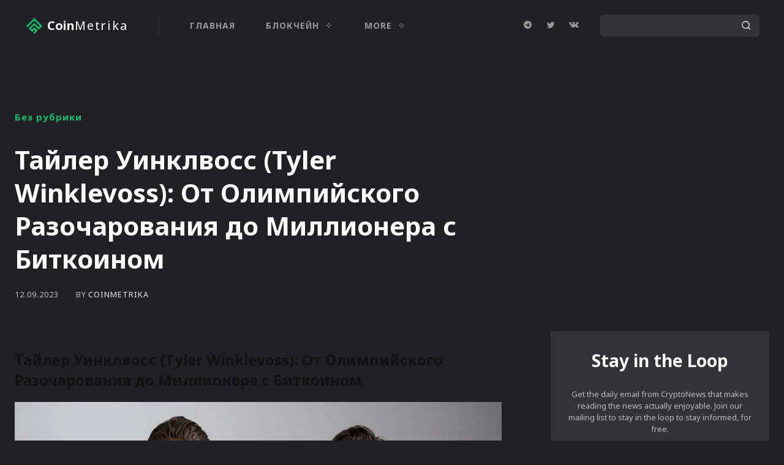

--- FILE ---
content_type: text/html; charset=UTF-8
request_url: https://coinmetrika.ru/tajler-uinklvoss-tyler-winklevoss-ot-olimpijskogo-razocharovaniya-do-millionera-s-bitkoinom/
body_size: 53431
content:
<!doctype html >
<html lang="ru-RU">
<head>
    <meta charset="UTF-8" />
    <title>Тайлер Уинклвосс (Tyler Winklevoss): От Олимпийского Разочарования до Миллионера с Биткоином - coinmetrika</title>
    <meta name="viewport" content="width=device-width, initial-scale=1.0">
    <link rel="pingback" href="https://coinmetrika.ru/xmlrpc.php" />
    <meta name='robots' content='index, follow, max-image-preview:large, max-snippet:-1, max-video-preview:-1' />

	<!-- This site is optimized with the Yoast SEO plugin v18.1 - https://yoast.com/wordpress/plugins/seo/ -->
	<link rel="canonical" href="https://coinmetrika.ru/tajler-uinklvoss-tyler-winklevoss-ot-olimpijskogo-razocharovaniya-do-millionera-s-bitkoinom/" />
	<meta property="og:locale" content="ru_RU" />
	<meta property="og:type" content="article" />
	<meta property="og:title" content="Тайлер Уинклвосс (Tyler Winklevoss): От Олимпийского Разочарования до Миллионера с Биткоином - coinmetrika" />
	<meta property="og:description" content="Тайлер Уинклвосс (Tyler Winklevoss): От Олимпийского Разочарования до Миллионера с Биткоином Тайлер Уинклвосс &#8212; это имя, которое ассоциируется с успехом и смелыми решениями в мире криптовалют. Известный своим участием в роуинге и олимпийской сборной США, Тайлер Уинклвосс переключил свое внимание на криптовалюту и стал одним из наиболее известных и успешных криптовалютных инвесторов. В этой статье [&hellip;]" />
	<meta property="og:url" content="https://coinmetrika.ru/tajler-uinklvoss-tyler-winklevoss-ot-olimpijskogo-razocharovaniya-do-millionera-s-bitkoinom/" />
	<meta property="og:site_name" content="coinmetrika" />
	<meta property="article:published_time" content="2023-09-12T10:37:00+00:00" />
	<meta property="article:modified_time" content="2023-09-12T10:37:01+00:00" />
	<meta property="og:image" content="https://coinmetrika.ru/wp-content/uploads/2023/09/Cameron-and-Tyler-Winklevoss-1024x683.jpg" />
	<meta name="twitter:card" content="summary_large_image" />
	<meta name="twitter:label1" content="Написано автором" />
	<meta name="twitter:data1" content="coinmetrika" />
	<meta name="twitter:label2" content="Примерное время для чтения" />
	<meta name="twitter:data2" content="2 минуты" />
	<script type="application/ld+json" class="yoast-schema-graph">{"@context":"https://schema.org","@graph":[{"@type":"Organization","@id":"https://coinmetrika.ru/#organization","name":"Coinmetrika","url":"https://coinmetrika.ru/","sameAs":[],"logo":{"@type":"ImageObject","@id":"https://coinmetrika.ru/#logo","inLanguage":"ru-RU","url":"https://coinmetrika.ru/wp-content/uploads/2022/08/00_favicon_coinmetrika@3x.png","contentUrl":"https://coinmetrika.ru/wp-content/uploads/2022/08/00_favicon_coinmetrika@3x.png","width":48,"height":48,"caption":"Coinmetrika"},"image":{"@id":"https://coinmetrika.ru/#logo"}},{"@type":"WebSite","@id":"https://coinmetrika.ru/#website","url":"https://coinmetrika.ru/","name":"coinmetrika","description":"Ещё один сайт на WordPress","publisher":{"@id":"https://coinmetrika.ru/#organization"},"potentialAction":[{"@type":"SearchAction","target":{"@type":"EntryPoint","urlTemplate":"https://coinmetrika.ru/?s={search_term_string}"},"query-input":"required name=search_term_string"}],"inLanguage":"ru-RU"},{"@type":"ImageObject","@id":"https://coinmetrika.ru/tajler-uinklvoss-tyler-winklevoss-ot-olimpijskogo-razocharovaniya-do-millionera-s-bitkoinom/#primaryimage","inLanguage":"ru-RU","url":"https://coinmetrika.ru/wp-content/uploads/2023/09/Cameron-and-Tyler-Winklevoss.jpg","contentUrl":"https://coinmetrika.ru/wp-content/uploads/2023/09/Cameron-and-Tyler-Winklevoss.jpg","width":1200,"height":800},{"@type":"WebPage","@id":"https://coinmetrika.ru/tajler-uinklvoss-tyler-winklevoss-ot-olimpijskogo-razocharovaniya-do-millionera-s-bitkoinom/#webpage","url":"https://coinmetrika.ru/tajler-uinklvoss-tyler-winklevoss-ot-olimpijskogo-razocharovaniya-do-millionera-s-bitkoinom/","name":"Тайлер Уинклвосс (Tyler Winklevoss): От Олимпийского Разочарования до Миллионера с Биткоином - coinmetrika","isPartOf":{"@id":"https://coinmetrika.ru/#website"},"primaryImageOfPage":{"@id":"https://coinmetrika.ru/tajler-uinklvoss-tyler-winklevoss-ot-olimpijskogo-razocharovaniya-do-millionera-s-bitkoinom/#primaryimage"},"datePublished":"2023-09-12T10:37:00+00:00","dateModified":"2023-09-12T10:37:01+00:00","breadcrumb":{"@id":"https://coinmetrika.ru/tajler-uinklvoss-tyler-winklevoss-ot-olimpijskogo-razocharovaniya-do-millionera-s-bitkoinom/#breadcrumb"},"inLanguage":"ru-RU","potentialAction":[{"@type":"ReadAction","target":["https://coinmetrika.ru/tajler-uinklvoss-tyler-winklevoss-ot-olimpijskogo-razocharovaniya-do-millionera-s-bitkoinom/"]}]},{"@type":"BreadcrumbList","@id":"https://coinmetrika.ru/tajler-uinklvoss-tyler-winklevoss-ot-olimpijskogo-razocharovaniya-do-millionera-s-bitkoinom/#breadcrumb","itemListElement":[{"@type":"ListItem","position":1,"name":"Главная страница","item":"https://coinmetrika.ru/"},{"@type":"ListItem","position":2,"name":"Тайлер Уинклвосс (Tyler Winklevoss): От Олимпийского Разочарования до Миллионера с Биткоином"}]},{"@type":"Article","@id":"https://coinmetrika.ru/tajler-uinklvoss-tyler-winklevoss-ot-olimpijskogo-razocharovaniya-do-millionera-s-bitkoinom/#article","isPartOf":{"@id":"https://coinmetrika.ru/tajler-uinklvoss-tyler-winklevoss-ot-olimpijskogo-razocharovaniya-do-millionera-s-bitkoinom/#webpage"},"author":{"@id":"https://coinmetrika.ru/#/schema/person/fbb3b0a4d25f8f7c429151c0ad96c7fa"},"headline":"Тайлер Уинклвосс (Tyler Winklevoss): От Олимпийского Разочарования до Миллионера с Биткоином","datePublished":"2023-09-12T10:37:00+00:00","dateModified":"2023-09-12T10:37:01+00:00","mainEntityOfPage":{"@id":"https://coinmetrika.ru/tajler-uinklvoss-tyler-winklevoss-ot-olimpijskogo-razocharovaniya-do-millionera-s-bitkoinom/#webpage"},"wordCount":9,"commentCount":0,"publisher":{"@id":"https://coinmetrika.ru/#organization"},"image":{"@id":"https://coinmetrika.ru/tajler-uinklvoss-tyler-winklevoss-ot-olimpijskogo-razocharovaniya-do-millionera-s-bitkoinom/#primaryimage"},"thumbnailUrl":"https://coinmetrika.ru/wp-content/uploads/2023/09/Cameron-and-Tyler-Winklevoss-1024x683.jpg","inLanguage":"ru-RU","potentialAction":[{"@type":"CommentAction","name":"Comment","target":["https://coinmetrika.ru/tajler-uinklvoss-tyler-winklevoss-ot-olimpijskogo-razocharovaniya-do-millionera-s-bitkoinom/#respond"]}]},{"@type":"Person","@id":"https://coinmetrika.ru/#/schema/person/fbb3b0a4d25f8f7c429151c0ad96c7fa","name":"coinmetrika","image":{"@type":"ImageObject","@id":"https://coinmetrika.ru/#personlogo","inLanguage":"ru-RU","url":"https://secure.gravatar.com/avatar/13b9c5e87abdd557430c613c1055d06e?s=96&d=mm&r=g","contentUrl":"https://secure.gravatar.com/avatar/13b9c5e87abdd557430c613c1055d06e?s=96&d=mm&r=g","caption":"coinmetrika"},"url":"https://coinmetrika.ru/author/coinmetrika/"}]}</script>
	<!-- / Yoast SEO plugin. -->


<link rel='dns-prefetch' href='//fonts.googleapis.com' />
<link rel='dns-prefetch' href='//s.w.org' />
<link rel="alternate" type="application/rss+xml" title="coinmetrika &raquo; Лента" href="https://coinmetrika.ru/feed/" />
<link rel="alternate" type="application/rss+xml" title="coinmetrika &raquo; Лента комментариев" href="https://coinmetrika.ru/comments/feed/" />
<link rel="alternate" type="application/rss+xml" title="coinmetrika &raquo; Лента комментариев к &laquo;Тайлер Уинклвосс (Tyler Winklevoss): От Олимпийского Разочарования до Миллионера с Биткоином&raquo;" href="https://coinmetrika.ru/tajler-uinklvoss-tyler-winklevoss-ot-olimpijskogo-razocharovaniya-do-millionera-s-bitkoinom/feed/" />
<script type="text/javascript">
window._wpemojiSettings = {"baseUrl":"https:\/\/s.w.org\/images\/core\/emoji\/13.1.0\/72x72\/","ext":".png","svgUrl":"https:\/\/s.w.org\/images\/core\/emoji\/13.1.0\/svg\/","svgExt":".svg","source":{"concatemoji":"https:\/\/coinmetrika.ru\/wp-includes\/js\/wp-emoji-release.min.js?ver=5.9.12"}};
/*! This file is auto-generated */
!function(e,a,t){var n,r,o,i=a.createElement("canvas"),p=i.getContext&&i.getContext("2d");function s(e,t){var a=String.fromCharCode;p.clearRect(0,0,i.width,i.height),p.fillText(a.apply(this,e),0,0);e=i.toDataURL();return p.clearRect(0,0,i.width,i.height),p.fillText(a.apply(this,t),0,0),e===i.toDataURL()}function c(e){var t=a.createElement("script");t.src=e,t.defer=t.type="text/javascript",a.getElementsByTagName("head")[0].appendChild(t)}for(o=Array("flag","emoji"),t.supports={everything:!0,everythingExceptFlag:!0},r=0;r<o.length;r++)t.supports[o[r]]=function(e){if(!p||!p.fillText)return!1;switch(p.textBaseline="top",p.font="600 32px Arial",e){case"flag":return s([127987,65039,8205,9895,65039],[127987,65039,8203,9895,65039])?!1:!s([55356,56826,55356,56819],[55356,56826,8203,55356,56819])&&!s([55356,57332,56128,56423,56128,56418,56128,56421,56128,56430,56128,56423,56128,56447],[55356,57332,8203,56128,56423,8203,56128,56418,8203,56128,56421,8203,56128,56430,8203,56128,56423,8203,56128,56447]);case"emoji":return!s([10084,65039,8205,55357,56613],[10084,65039,8203,55357,56613])}return!1}(o[r]),t.supports.everything=t.supports.everything&&t.supports[o[r]],"flag"!==o[r]&&(t.supports.everythingExceptFlag=t.supports.everythingExceptFlag&&t.supports[o[r]]);t.supports.everythingExceptFlag=t.supports.everythingExceptFlag&&!t.supports.flag,t.DOMReady=!1,t.readyCallback=function(){t.DOMReady=!0},t.supports.everything||(n=function(){t.readyCallback()},a.addEventListener?(a.addEventListener("DOMContentLoaded",n,!1),e.addEventListener("load",n,!1)):(e.attachEvent("onload",n),a.attachEvent("onreadystatechange",function(){"complete"===a.readyState&&t.readyCallback()})),(n=t.source||{}).concatemoji?c(n.concatemoji):n.wpemoji&&n.twemoji&&(c(n.twemoji),c(n.wpemoji)))}(window,document,window._wpemojiSettings);
</script>
<style type="text/css">
img.wp-smiley,
img.emoji {
	display: inline !important;
	border: none !important;
	box-shadow: none !important;
	height: 1em !important;
	width: 1em !important;
	margin: 0 0.07em !important;
	vertical-align: -0.1em !important;
	background: none !important;
	padding: 0 !important;
}
</style>
	<link rel='stylesheet' id='wp-block-library-css'  href='https://coinmetrika.ru/wp-includes/css/dist/block-library/style.min.css?ver=5.9.12' type='text/css' media='all' />
<style id='global-styles-inline-css' type='text/css'>
body{--wp--preset--color--black: #000000;--wp--preset--color--cyan-bluish-gray: #abb8c3;--wp--preset--color--white: #ffffff;--wp--preset--color--pale-pink: #f78da7;--wp--preset--color--vivid-red: #cf2e2e;--wp--preset--color--luminous-vivid-orange: #ff6900;--wp--preset--color--luminous-vivid-amber: #fcb900;--wp--preset--color--light-green-cyan: #7bdcb5;--wp--preset--color--vivid-green-cyan: #00d084;--wp--preset--color--pale-cyan-blue: #8ed1fc;--wp--preset--color--vivid-cyan-blue: #0693e3;--wp--preset--color--vivid-purple: #9b51e0;--wp--preset--gradient--vivid-cyan-blue-to-vivid-purple: linear-gradient(135deg,rgba(6,147,227,1) 0%,rgb(155,81,224) 100%);--wp--preset--gradient--light-green-cyan-to-vivid-green-cyan: linear-gradient(135deg,rgb(122,220,180) 0%,rgb(0,208,130) 100%);--wp--preset--gradient--luminous-vivid-amber-to-luminous-vivid-orange: linear-gradient(135deg,rgba(252,185,0,1) 0%,rgba(255,105,0,1) 100%);--wp--preset--gradient--luminous-vivid-orange-to-vivid-red: linear-gradient(135deg,rgba(255,105,0,1) 0%,rgb(207,46,46) 100%);--wp--preset--gradient--very-light-gray-to-cyan-bluish-gray: linear-gradient(135deg,rgb(238,238,238) 0%,rgb(169,184,195) 100%);--wp--preset--gradient--cool-to-warm-spectrum: linear-gradient(135deg,rgb(74,234,220) 0%,rgb(151,120,209) 20%,rgb(207,42,186) 40%,rgb(238,44,130) 60%,rgb(251,105,98) 80%,rgb(254,248,76) 100%);--wp--preset--gradient--blush-light-purple: linear-gradient(135deg,rgb(255,206,236) 0%,rgb(152,150,240) 100%);--wp--preset--gradient--blush-bordeaux: linear-gradient(135deg,rgb(254,205,165) 0%,rgb(254,45,45) 50%,rgb(107,0,62) 100%);--wp--preset--gradient--luminous-dusk: linear-gradient(135deg,rgb(255,203,112) 0%,rgb(199,81,192) 50%,rgb(65,88,208) 100%);--wp--preset--gradient--pale-ocean: linear-gradient(135deg,rgb(255,245,203) 0%,rgb(182,227,212) 50%,rgb(51,167,181) 100%);--wp--preset--gradient--electric-grass: linear-gradient(135deg,rgb(202,248,128) 0%,rgb(113,206,126) 100%);--wp--preset--gradient--midnight: linear-gradient(135deg,rgb(2,3,129) 0%,rgb(40,116,252) 100%);--wp--preset--duotone--dark-grayscale: url('#wp-duotone-dark-grayscale');--wp--preset--duotone--grayscale: url('#wp-duotone-grayscale');--wp--preset--duotone--purple-yellow: url('#wp-duotone-purple-yellow');--wp--preset--duotone--blue-red: url('#wp-duotone-blue-red');--wp--preset--duotone--midnight: url('#wp-duotone-midnight');--wp--preset--duotone--magenta-yellow: url('#wp-duotone-magenta-yellow');--wp--preset--duotone--purple-green: url('#wp-duotone-purple-green');--wp--preset--duotone--blue-orange: url('#wp-duotone-blue-orange');--wp--preset--font-size--small: 11px;--wp--preset--font-size--medium: 20px;--wp--preset--font-size--large: 32px;--wp--preset--font-size--x-large: 42px;--wp--preset--font-size--regular: 15px;--wp--preset--font-size--larger: 50px;}.has-black-color{color: var(--wp--preset--color--black) !important;}.has-cyan-bluish-gray-color{color: var(--wp--preset--color--cyan-bluish-gray) !important;}.has-white-color{color: var(--wp--preset--color--white) !important;}.has-pale-pink-color{color: var(--wp--preset--color--pale-pink) !important;}.has-vivid-red-color{color: var(--wp--preset--color--vivid-red) !important;}.has-luminous-vivid-orange-color{color: var(--wp--preset--color--luminous-vivid-orange) !important;}.has-luminous-vivid-amber-color{color: var(--wp--preset--color--luminous-vivid-amber) !important;}.has-light-green-cyan-color{color: var(--wp--preset--color--light-green-cyan) !important;}.has-vivid-green-cyan-color{color: var(--wp--preset--color--vivid-green-cyan) !important;}.has-pale-cyan-blue-color{color: var(--wp--preset--color--pale-cyan-blue) !important;}.has-vivid-cyan-blue-color{color: var(--wp--preset--color--vivid-cyan-blue) !important;}.has-vivid-purple-color{color: var(--wp--preset--color--vivid-purple) !important;}.has-black-background-color{background-color: var(--wp--preset--color--black) !important;}.has-cyan-bluish-gray-background-color{background-color: var(--wp--preset--color--cyan-bluish-gray) !important;}.has-white-background-color{background-color: var(--wp--preset--color--white) !important;}.has-pale-pink-background-color{background-color: var(--wp--preset--color--pale-pink) !important;}.has-vivid-red-background-color{background-color: var(--wp--preset--color--vivid-red) !important;}.has-luminous-vivid-orange-background-color{background-color: var(--wp--preset--color--luminous-vivid-orange) !important;}.has-luminous-vivid-amber-background-color{background-color: var(--wp--preset--color--luminous-vivid-amber) !important;}.has-light-green-cyan-background-color{background-color: var(--wp--preset--color--light-green-cyan) !important;}.has-vivid-green-cyan-background-color{background-color: var(--wp--preset--color--vivid-green-cyan) !important;}.has-pale-cyan-blue-background-color{background-color: var(--wp--preset--color--pale-cyan-blue) !important;}.has-vivid-cyan-blue-background-color{background-color: var(--wp--preset--color--vivid-cyan-blue) !important;}.has-vivid-purple-background-color{background-color: var(--wp--preset--color--vivid-purple) !important;}.has-black-border-color{border-color: var(--wp--preset--color--black) !important;}.has-cyan-bluish-gray-border-color{border-color: var(--wp--preset--color--cyan-bluish-gray) !important;}.has-white-border-color{border-color: var(--wp--preset--color--white) !important;}.has-pale-pink-border-color{border-color: var(--wp--preset--color--pale-pink) !important;}.has-vivid-red-border-color{border-color: var(--wp--preset--color--vivid-red) !important;}.has-luminous-vivid-orange-border-color{border-color: var(--wp--preset--color--luminous-vivid-orange) !important;}.has-luminous-vivid-amber-border-color{border-color: var(--wp--preset--color--luminous-vivid-amber) !important;}.has-light-green-cyan-border-color{border-color: var(--wp--preset--color--light-green-cyan) !important;}.has-vivid-green-cyan-border-color{border-color: var(--wp--preset--color--vivid-green-cyan) !important;}.has-pale-cyan-blue-border-color{border-color: var(--wp--preset--color--pale-cyan-blue) !important;}.has-vivid-cyan-blue-border-color{border-color: var(--wp--preset--color--vivid-cyan-blue) !important;}.has-vivid-purple-border-color{border-color: var(--wp--preset--color--vivid-purple) !important;}.has-vivid-cyan-blue-to-vivid-purple-gradient-background{background: var(--wp--preset--gradient--vivid-cyan-blue-to-vivid-purple) !important;}.has-light-green-cyan-to-vivid-green-cyan-gradient-background{background: var(--wp--preset--gradient--light-green-cyan-to-vivid-green-cyan) !important;}.has-luminous-vivid-amber-to-luminous-vivid-orange-gradient-background{background: var(--wp--preset--gradient--luminous-vivid-amber-to-luminous-vivid-orange) !important;}.has-luminous-vivid-orange-to-vivid-red-gradient-background{background: var(--wp--preset--gradient--luminous-vivid-orange-to-vivid-red) !important;}.has-very-light-gray-to-cyan-bluish-gray-gradient-background{background: var(--wp--preset--gradient--very-light-gray-to-cyan-bluish-gray) !important;}.has-cool-to-warm-spectrum-gradient-background{background: var(--wp--preset--gradient--cool-to-warm-spectrum) !important;}.has-blush-light-purple-gradient-background{background: var(--wp--preset--gradient--blush-light-purple) !important;}.has-blush-bordeaux-gradient-background{background: var(--wp--preset--gradient--blush-bordeaux) !important;}.has-luminous-dusk-gradient-background{background: var(--wp--preset--gradient--luminous-dusk) !important;}.has-pale-ocean-gradient-background{background: var(--wp--preset--gradient--pale-ocean) !important;}.has-electric-grass-gradient-background{background: var(--wp--preset--gradient--electric-grass) !important;}.has-midnight-gradient-background{background: var(--wp--preset--gradient--midnight) !important;}.has-small-font-size{font-size: var(--wp--preset--font-size--small) !important;}.has-medium-font-size{font-size: var(--wp--preset--font-size--medium) !important;}.has-large-font-size{font-size: var(--wp--preset--font-size--large) !important;}.has-x-large-font-size{font-size: var(--wp--preset--font-size--x-large) !important;}
</style>
<link rel='stylesheet' id='td-plugin-multi-purpose-css'  href='https://coinmetrika.ru/wp-content/plugins/td-composer/td-multi-purpose/style.css?ver=23f7cf05c1213c4bc7a6753a64c58bf1' type='text/css' media='all' />
<link rel='stylesheet' id='google-fonts-style-css'  href='https://fonts.googleapis.com/css?family=Open+Sans%3A400%2C600%2C700%7CRoboto%3A400%2C500%2C700%7CNoto+Sans%3A700%2C400&#038;display=swap&#038;ver=11.4.1' type='text/css' media='all' />
<link rel='stylesheet' id='tds-front-css'  href='https://coinmetrika.ru/wp-content/plugins/td-subscription/assets/css/tds-front.css?ver=1.2' type='text/css' media='all' />
<link rel='stylesheet' id='td-theme-css'  href='https://coinmetrika.ru/wp-content/themes/Newspaper/style.css?ver=11.4.1' type='text/css' media='all' />
<style id='td-theme-inline-css' type='text/css'>
    
        @media (max-width: 767px) {
            .td-header-desktop-wrap {
                display: none;
            }
        }
        @media (min-width: 767px) {
            .td-header-mobile-wrap {
                display: none;
            }
        }
    
	
</style>
<link rel='stylesheet' id='td-legacy-framework-front-style-css'  href='https://coinmetrika.ru/wp-content/plugins/td-composer/legacy/Newspaper/assets/css/td_legacy_main.css?ver=23f7cf05c1213c4bc7a6753a64c58bf1' type='text/css' media='all' />
<link rel='stylesheet' id='td-theme-demo-style-css'  href='https://coinmetrika.ru/wp-content/plugins/td-composer/legacy/Newspaper/includes/demos/crypto_news_pro/demo_style.css?ver=11.4.1' type='text/css' media='all' />
<script type='text/javascript' src='https://coinmetrika.ru/wp-includes/js/jquery/jquery.min.js?ver=3.6.0' id='jquery-core-js'></script>
<script type='text/javascript' src='https://coinmetrika.ru/wp-includes/js/jquery/jquery-migrate.min.js?ver=3.3.2' id='jquery-migrate-js'></script>
<link rel="https://api.w.org/" href="https://coinmetrika.ru/wp-json/" /><link rel="alternate" type="application/json" href="https://coinmetrika.ru/wp-json/wp/v2/posts/802" /><link rel="EditURI" type="application/rsd+xml" title="RSD" href="https://coinmetrika.ru/xmlrpc.php?rsd" />
<link rel="wlwmanifest" type="application/wlwmanifest+xml" href="https://coinmetrika.ru/wp-includes/wlwmanifest.xml" /> 
<meta name="generator" content="WordPress 5.9.12" />
<link rel='shortlink' href='https://coinmetrika.ru/?p=802' />
<link rel="alternate" type="application/json+oembed" href="https://coinmetrika.ru/wp-json/oembed/1.0/embed?url=https%3A%2F%2Fcoinmetrika.ru%2Ftajler-uinklvoss-tyler-winklevoss-ot-olimpijskogo-razocharovaniya-do-millionera-s-bitkoinom%2F" />
<link rel="alternate" type="text/xml+oembed" href="https://coinmetrika.ru/wp-json/oembed/1.0/embed?url=https%3A%2F%2Fcoinmetrika.ru%2Ftajler-uinklvoss-tyler-winklevoss-ot-olimpijskogo-razocharovaniya-do-millionera-s-bitkoinom%2F&#038;format=xml" />
<!-- Yandex.Metrika counter -->
<script type="text/javascript" >
   (function(m,e,t,r,i,k,a){m[i]=m[i]||function(){(m[i].a=m[i].a||[]).push(arguments)};
   m[i].l=1*new Date();k=e.createElement(t),a=e.getElementsByTagName(t)[0],k.async=1,k.src=r,a.parentNode.insertBefore(k,a)})
   (window, document, "script", "https://mc.yandex.ru/metrika/tag.js", "ym");

   ym(89532064, "init", {
        clickmap:true,
        trackLinks:true,
        accurateTrackBounce:true,
        webvisor:true
   });
</script>
<noscript><div><img src="https://mc.yandex.ru/watch/89532064" style="position:absolute; left:-9999px;" alt="" /></div></noscript>
<!-- /Yandex.Metrika counter -->


<!-- Google tag (gtag.js) -->
<script async src="https://www.googletagmanager.com/gtag/js?id=G-11YSE6SEQT"></script>
<script>
  window.dataLayer = window.dataLayer || [];
  function gtag(){dataLayer.push(arguments);}
  gtag('js', new Date());

  gtag('config', 'G-11YSE6SEQT');
</script>
<!--[if lt IE 9]><script src="https://cdnjs.cloudflare.com/ajax/libs/html5shiv/3.7.3/html5shiv.js"></script><![endif]-->
        <script>
        window.tdb_globals = {"wpRestNonce":"928d198b01","wpRestUrl":"https:\/\/coinmetrika.ru\/wp-json\/","permalinkStructure":"\/%postname%\/","isAjax":false,"isAdminBarShowing":false,"autoloadScrollPercent":50,"postAutoloadStatus":"off","origPostEditUrl":null};
    </script>
    
    <style id="tdb-global-colors">
        :root {--accent-color: #fff;}
    </style>
				<script>
				window.tdwGlobal = {"adminUrl":"https:\/\/coinmetrika.ru\/wp-admin\/","wpRestNonce":"928d198b01","wpRestUrl":"https:\/\/coinmetrika.ru\/wp-json\/","permalinkStructure":"\/%postname%\/"};
			</script>
			    <script>
        window.tdaGlobal = {"adminUrl":"https:\/\/coinmetrika.ru\/wp-admin\/","wpRestNonce":"928d198b01","wpRestUrl":"https:\/\/coinmetrika.ru\/wp-json\/","permalinkStructure":"\/%postname%\/","postId":31};
    </script>
    
<!-- JS generated by theme -->

<script>
    
    

	    var tdBlocksArray = []; //here we store all the items for the current page

	    //td_block class - each ajax block uses a object of this class for requests
	    function tdBlock() {
		    this.id = '';
		    this.block_type = 1; //block type id (1-234 etc)
		    this.atts = '';
		    this.td_column_number = '';
		    this.td_current_page = 1; //
		    this.post_count = 0; //from wp
		    this.found_posts = 0; //from wp
		    this.max_num_pages = 0; //from wp
		    this.td_filter_value = ''; //current live filter value
		    this.is_ajax_running = false;
		    this.td_user_action = ''; // load more or infinite loader (used by the animation)
		    this.header_color = '';
		    this.ajax_pagination_infinite_stop = ''; //show load more at page x
	    }


        // td_js_generator - mini detector
        (function(){
            var htmlTag = document.getElementsByTagName("html")[0];

	        if ( navigator.userAgent.indexOf("MSIE 10.0") > -1 ) {
                htmlTag.className += ' ie10';
            }

            if ( !!navigator.userAgent.match(/Trident.*rv\:11\./) ) {
                htmlTag.className += ' ie11';
            }

	        if ( navigator.userAgent.indexOf("Edge") > -1 ) {
                htmlTag.className += ' ieEdge';
            }

            if ( /(iPad|iPhone|iPod)/g.test(navigator.userAgent) ) {
                htmlTag.className += ' td-md-is-ios';
            }

            var user_agent = navigator.userAgent.toLowerCase();
            if ( user_agent.indexOf("android") > -1 ) {
                htmlTag.className += ' td-md-is-android';
            }

            if ( -1 !== navigator.userAgent.indexOf('Mac OS X')  ) {
                htmlTag.className += ' td-md-is-os-x';
            }

            if ( /chrom(e|ium)/.test(navigator.userAgent.toLowerCase()) ) {
               htmlTag.className += ' td-md-is-chrome';
            }

            if ( -1 !== navigator.userAgent.indexOf('Firefox') ) {
                htmlTag.className += ' td-md-is-firefox';
            }

            if ( -1 !== navigator.userAgent.indexOf('Safari') && -1 === navigator.userAgent.indexOf('Chrome') ) {
                htmlTag.className += ' td-md-is-safari';
            }

            if( -1 !== navigator.userAgent.indexOf('IEMobile') ){
                htmlTag.className += ' td-md-is-iemobile';
            }

        })();




        var tdLocalCache = {};

        ( function () {
            "use strict";

            tdLocalCache = {
                data: {},
                remove: function (resource_id) {
                    delete tdLocalCache.data[resource_id];
                },
                exist: function (resource_id) {
                    return tdLocalCache.data.hasOwnProperty(resource_id) && tdLocalCache.data[resource_id] !== null;
                },
                get: function (resource_id) {
                    return tdLocalCache.data[resource_id];
                },
                set: function (resource_id, cachedData) {
                    tdLocalCache.remove(resource_id);
                    tdLocalCache.data[resource_id] = cachedData;
                }
            };
        })();

    
    
var td_viewport_interval_list=[{"limitBottom":767,"sidebarWidth":228},{"limitBottom":1018,"sidebarWidth":300},{"limitBottom":1140,"sidebarWidth":324}];
var td_animation_stack_effect="type0";
var tds_animation_stack=true;
var td_animation_stack_specific_selectors=".entry-thumb, img, .td-lazy-img";
var td_animation_stack_general_selectors=".td-animation-stack img, .td-animation-stack .entry-thumb, .post img, .td-animation-stack .td-lazy-img";
var tdc_is_installed="yes";
var td_ajax_url="https:\/\/coinmetrika.ru\/wp-admin\/admin-ajax.php?td_theme_name=Newspaper&v=11.4.1";
var td_get_template_directory_uri="https:\/\/coinmetrika.ru\/wp-content\/plugins\/td-composer\/legacy\/common";
var tds_snap_menu="";
var tds_logo_on_sticky="";
var tds_header_style="";
var td_please_wait="\u041f\u043e\u0436\u0430\u043b\u0443\u0439\u0441\u0442\u0430, \u043f\u043e\u0434\u043e\u0436\u0434\u0438\u0442\u0435...";
var td_email_user_pass_incorrect="\u041d\u0435\u0432\u0435\u0440\u043d\u043e\u0435 \u0438\u043c\u044f \u043f\u043e\u043b\u044c\u0437\u043e\u0432\u0430\u0442\u0435\u043b\u044f \u0438\u043b\u0438 \u043f\u0430\u0440\u043e\u043b\u044c!";
var td_email_user_incorrect="\u041d\u0435\u0432\u0435\u0440\u043d\u044b\u0439 \u0430\u0434\u0440\u0435\u0441 \u044d\u043b\u0435\u043a\u0442\u0440\u043e\u043d\u043d\u043e\u0439 \u043f\u043e\u0447\u0442\u044b \u0438\u043b\u0438 \u043f\u0430\u0440\u043e\u043b\u044c!";
var td_email_incorrect="\u041d\u0435\u0432\u0435\u0440\u043d\u044b\u0439 \u0430\u0434\u0440\u0435\u0441 \u044d\u043b\u0435\u043a\u0442\u0440\u043e\u043d\u043d\u043e\u0439 \u043f\u043e\u0447\u0442\u044b!";
var td_user_incorrect="\u043d\u0435\u0432\u0435\u0440\u043d\u043e\u0435 \u0438\u043c\u044f \u043f\u043e\u043b\u044c\u0437\u043e\u0432\u0430\u0442\u0435\u043b\u044f!";
var td_email_user_empty="\u044d\u043b\u0435\u043a\u0442\u0440\u043e\u043d\u043d\u0430\u044f \u043f\u043e\u0447\u0442\u0430 \u0438\u043b\u0438 \u0438\u043c\u044f \u043f\u043e\u043b\u044c\u0437\u043e\u0432\u0430\u0442\u0435\u043b\u044f \u043f\u0443\u0441\u0442\u043e!";
var td_pass_empty="\u043f\u0440\u043e\u0439\u0442\u0438 \u043f\u0443\u0441\u0442\u043e\u0439!";
var td_pass_pattern_incorrect="\u043d\u0435\u0432\u0435\u0440\u043d\u044b\u0439 \u0448\u0430\u0431\u043b\u043e\u043d \u043f\u0440\u043e\u0445\u043e\u0434\u0430!";
var td_retype_pass_incorrect="Retyped Pass incorrect!";
var tds_more_articles_on_post_enable="";
var tds_more_articles_on_post_time_to_wait="";
var tds_more_articles_on_post_pages_distance_from_top=0;
var tds_theme_color_site_wide="#10bf6b";
var tds_smart_sidebar="";
var tdThemeName="Newspaper";
var td_magnific_popup_translation_tPrev="\u041f\u0440\u0435\u0434\u044b\u0434\u0443\u0449\u0438\u0439 (\u041a\u043d\u043e\u043f\u043a\u0430 \u0432\u043b\u0435\u0432\u043e)";
var td_magnific_popup_translation_tNext="\u0421\u043b\u0435\u0434\u0443\u044e\u0449\u0438\u0439 (\u041a\u043d\u043e\u043f\u043a\u0430 \u0432\u043f\u0440\u0430\u0432\u043e)";
var td_magnific_popup_translation_tCounter="%curr% \u0438\u0437 %total%";
var td_magnific_popup_translation_ajax_tError="\u0421\u043e\u0434\u0435\u0440\u0436\u0438\u043c\u043e\u0435 %url% \u043d\u0435 \u043c\u043e\u0436\u0435\u0442 \u0431\u044b\u0442\u044c \u0437\u0430\u0433\u0440\u0443\u0436\u0435\u043d\u043e.";
var td_magnific_popup_translation_image_tError="\u0418\u0437\u043e\u0431\u0440\u0430\u0436\u0435\u043d\u0438\u0435 #%curr% \u043d\u0435 \u0443\u0434\u0430\u043b\u043e\u0441\u044c \u0437\u0430\u0433\u0440\u0443\u0437\u0438\u0442\u044c.";
var tdBlockNonce="913857738b";
var tdDateNamesI18n={"month_names":["\u042f\u043d\u0432\u0430\u0440\u044c","\u0424\u0435\u0432\u0440\u0430\u043b\u044c","\u041c\u0430\u0440\u0442","\u0410\u043f\u0440\u0435\u043b\u044c","\u041c\u0430\u0439","\u0418\u044e\u043d\u044c","\u0418\u044e\u043b\u044c","\u0410\u0432\u0433\u0443\u0441\u0442","\u0421\u0435\u043d\u0442\u044f\u0431\u0440\u044c","\u041e\u043a\u0442\u044f\u0431\u0440\u044c","\u041d\u043e\u044f\u0431\u0440\u044c","\u0414\u0435\u043a\u0430\u0431\u0440\u044c"],"month_names_short":["\u042f\u043d\u0432","\u0424\u0435\u0432","\u041c\u0430\u0440","\u0410\u043f\u0440","\u041c\u0430\u0439","\u0418\u044e\u043d","\u0418\u044e\u043b","\u0410\u0432\u0433","\u0421\u0435\u043d","\u041e\u043a\u0442","\u041d\u043e\u044f","\u0414\u0435\u043a"],"day_names":["\u0412\u043e\u0441\u043a\u0440\u0435\u0441\u0435\u043d\u044c\u0435","\u041f\u043e\u043d\u0435\u0434\u0435\u043b\u044c\u043d\u0438\u043a","\u0412\u0442\u043e\u0440\u043d\u0438\u043a","\u0421\u0440\u0435\u0434\u0430","\u0427\u0435\u0442\u0432\u0435\u0440\u0433","\u041f\u044f\u0442\u043d\u0438\u0446\u0430","\u0421\u0443\u0431\u0431\u043e\u0442\u0430"],"day_names_short":["\u0412\u0441","\u041f\u043d","\u0412\u0442","\u0421\u0440","\u0427\u0442","\u041f\u0442","\u0421\u0431"]};
var td_ad_background_click_link="";
var td_ad_background_click_target="";
</script>


<!-- Header style compiled by theme -->

<style>
    

body {
	background-color:#212025;
}
.td-module-exclusive .td-module-title a:before {
        content: 'ЭКСКЛЮЗИВНЫЙ';
    }

    
    .td-header-wrap .black-menu .sf-menu > .current-menu-item > a,
    .td-header-wrap .black-menu .sf-menu > .current-menu-ancestor > a,
    .td-header-wrap .black-menu .sf-menu > .current-category-ancestor > a,
    .td-header-wrap .black-menu .sf-menu > li > a:hover,
    .td-header-wrap .black-menu .sf-menu > .sfHover > a,
    .sf-menu > .current-menu-item > a:after,
    .sf-menu > .current-menu-ancestor > a:after,
    .sf-menu > .current-category-ancestor > a:after,
    .sf-menu > li:hover > a:after,
    .sf-menu > .sfHover > a:after,
    .header-search-wrap .td-drop-down-search:after,
    .header-search-wrap .td-drop-down-search .btn:hover,
    input[type=submit]:hover,
    .td-read-more a,
    .td-post-category:hover,
    body .td_top_authors .td-active .td-author-post-count,
    body .td_top_authors .td-active .td-author-comments-count,
    body .td_top_authors .td_mod_wrap:hover .td-author-post-count,
    body .td_top_authors .td_mod_wrap:hover .td-author-comments-count,
    .td-404-sub-sub-title a:hover,
    .td-search-form-widget .wpb_button:hover,
    .td-rating-bar-wrap div,
    .dropcap,
    .td_wrapper_video_playlist .td_video_controls_playlist_wrapper,
    .wpb_default,
    .wpb_default:hover,
    .td-left-smart-list:hover,
    .td-right-smart-list:hover,
    #bbpress-forums button:hover,
    .bbp_widget_login .button:hover,
    .td-footer-wrapper .td-post-category,
    .td-footer-wrapper .widget_product_search input[type="submit"]:hover,
    .single-product .product .summary .cart .button:hover,
    .td-next-prev-wrap a:hover,
    .td-load-more-wrap a:hover,
    .td-post-small-box a:hover,
    .page-nav .current,
    .page-nav:first-child > div,
    #bbpress-forums .bbp-pagination .current,
    #bbpress-forums #bbp-single-user-details #bbp-user-navigation li.current a,
    .td-theme-slider:hover .slide-meta-cat a,
    a.vc_btn-black:hover,
    .td-trending-now-wrapper:hover .td-trending-now-title,
    .td-scroll-up,
    .td-smart-list-button:hover,
    .td-weather-information:before,
    .td-weather-week:before,
    .td_block_exchange .td-exchange-header:before,
    .td-pulldown-syle-2 .td-subcat-dropdown ul:after,
    .td_block_template_9 .td-block-title:after,
    .td_block_template_15 .td-block-title:before,
    div.wpforms-container .wpforms-form div.wpforms-submit-container button[type=submit],
    .td-close-video-fixed {
        background-color: #10bf6b;
    }

    .td_block_template_4 .td-related-title .td-cur-simple-item:before {
        border-color: #10bf6b transparent transparent transparent !important;
    }
    
    
    .td_block_template_4 .td-related-title .td-cur-simple-item,
    .td_block_template_3 .td-related-title .td-cur-simple-item,
    .td_block_template_9 .td-related-title:after {
        background-color: #10bf6b;
    }

    a,
    cite a:hover,
    .td-page-content blockquote p,
    .td-post-content blockquote p,
    .mce-content-body blockquote p,
    .comment-content blockquote p,
    .wpb_text_column blockquote p,
    .td_block_text_with_title blockquote p,
    .td_module_wrap:hover .entry-title a,
    .td-subcat-filter .td-subcat-list a:hover,
    .td-subcat-filter .td-subcat-dropdown a:hover,
    .td_quote_on_blocks,
    .dropcap2,
    .dropcap3,
    body .td_top_authors .td-active .td-authors-name a,
    body .td_top_authors .td_mod_wrap:hover .td-authors-name a,
    .td-post-next-prev-content a:hover,
    .author-box-wrap .td-author-social a:hover,
    .td-author-name a:hover,
    .td-author-url a:hover,
    .comment-reply-link:hover,
    .logged-in-as a:hover,
    #cancel-comment-reply-link:hover,
    .td-search-query,
    .widget a:hover,
    .td_wp_recentcomments a:hover,
    .archive .widget_archive .current,
    .archive .widget_archive .current a,
    .widget_calendar tfoot a:hover,
    #bbpress-forums li.bbp-header .bbp-reply-content span a:hover,
    #bbpress-forums .bbp-forum-freshness a:hover,
    #bbpress-forums .bbp-topic-freshness a:hover,
    #bbpress-forums .bbp-forums-list li a:hover,
    #bbpress-forums .bbp-forum-title:hover,
    #bbpress-forums .bbp-topic-permalink:hover,
    #bbpress-forums .bbp-topic-started-by a:hover,
    #bbpress-forums .bbp-topic-started-in a:hover,
    #bbpress-forums .bbp-body .super-sticky li.bbp-topic-title .bbp-topic-permalink,
    #bbpress-forums .bbp-body .sticky li.bbp-topic-title .bbp-topic-permalink,
    .widget_display_replies .bbp-author-name,
    .widget_display_topics .bbp-author-name,
    .td-subfooter-menu li a:hover,
    a.vc_btn-black:hover,
    .td-smart-list-dropdown-wrap .td-smart-list-button:hover,
    .td-instagram-user a,
    .td-block-title-wrap .td-wrapper-pulldown-filter .td-pulldown-filter-display-option:hover,
    .td-block-title-wrap .td-wrapper-pulldown-filter .td-pulldown-filter-display-option:hover i,
    .td-block-title-wrap .td-wrapper-pulldown-filter .td-pulldown-filter-link:hover,
    .td-block-title-wrap .td-wrapper-pulldown-filter .td-pulldown-filter-item .td-cur-simple-item,
    .td-pulldown-syle-2 .td-subcat-dropdown:hover .td-subcat-more span,
    .td-pulldown-syle-2 .td-subcat-dropdown:hover .td-subcat-more i,
    .td-pulldown-syle-3 .td-subcat-dropdown:hover .td-subcat-more span,
    .td-pulldown-syle-3 .td-subcat-dropdown:hover .td-subcat-more i,
    .td_block_template_2 .td-related-title .td-cur-simple-item,
    .td_block_template_5 .td-related-title .td-cur-simple-item,
    .td_block_template_6 .td-related-title .td-cur-simple-item,
    .td_block_template_7 .td-related-title .td-cur-simple-item,
    .td_block_template_8 .td-related-title .td-cur-simple-item,
    .td_block_template_9 .td-related-title .td-cur-simple-item,
    .td_block_template_10 .td-related-title .td-cur-simple-item,
    .td_block_template_11 .td-related-title .td-cur-simple-item,
    .td_block_template_12 .td-related-title .td-cur-simple-item,
    .td_block_template_13 .td-related-title .td-cur-simple-item,
    .td_block_template_14 .td-related-title .td-cur-simple-item,
    .td_block_template_15 .td-related-title .td-cur-simple-item,
    .td_block_template_16 .td-related-title .td-cur-simple-item,
    .td_block_template_17 .td-related-title .td-cur-simple-item,
    .td-theme-wrap .sf-menu ul .td-menu-item > a:hover,
    .td-theme-wrap .sf-menu ul .sfHover > a,
    .td-theme-wrap .sf-menu ul .current-menu-ancestor > a,
    .td-theme-wrap .sf-menu ul .current-category-ancestor > a,
    .td-theme-wrap .sf-menu ul .current-menu-item > a,
    .td_outlined_btn,
    .td_block_categories_tags .td-ct-item:hover {
        color: #10bf6b;
    }

    a.vc_btn-black.vc_btn_square_outlined:hover,
    a.vc_btn-black.vc_btn_outlined:hover {
        color: #10bf6b !important;
    }

    .td-next-prev-wrap a:hover,
    .td-load-more-wrap a:hover,
    .td-post-small-box a:hover,
    .page-nav .current,
    .page-nav:first-child > div,
    #bbpress-forums .bbp-pagination .current,
    .post .td_quote_box,
    .page .td_quote_box,
    a.vc_btn-black:hover,
    .td_block_template_5 .td-block-title > *,
    .td_outlined_btn {
        border-color: #10bf6b;
    }

    .td_wrapper_video_playlist .td_video_currently_playing:after {
        border-color: #10bf6b !important;
    }

    .header-search-wrap .td-drop-down-search:before {
        border-color: transparent transparent #10bf6b transparent;
    }

    .block-title > span,
    .block-title > a,
    .block-title > label,
    .widgettitle,
    .widgettitle:after,
    body .td-trending-now-title,
    .td-trending-now-wrapper:hover .td-trending-now-title,
    .wpb_tabs li.ui-tabs-active a,
    .wpb_tabs li:hover a,
    .vc_tta-container .vc_tta-color-grey.vc_tta-tabs-position-top.vc_tta-style-classic .vc_tta-tabs-container .vc_tta-tab.vc_active > a,
    .vc_tta-container .vc_tta-color-grey.vc_tta-tabs-position-top.vc_tta-style-classic .vc_tta-tabs-container .vc_tta-tab:hover > a,
    .td_block_template_1 .td-related-title .td-cur-simple-item,
    .td-subcat-filter .td-subcat-dropdown:hover .td-subcat-more, 
    .td_3D_btn,
    .td_shadow_btn,
    .td_default_btn,
    .td_round_btn, 
    .td_outlined_btn:hover {
    	background-color: #10bf6b;
    }
    .block-title,
    .td_block_template_1 .td-related-title,
    .wpb_tabs .wpb_tabs_nav,
    .vc_tta-container .vc_tta-color-grey.vc_tta-tabs-position-top.vc_tta-style-classic .vc_tta-tabs-container {
        border-color: #10bf6b;
    }
    .td_block_wrap .td-subcat-item a.td-cur-simple-item {
	    color: #10bf6b;
	}


    
    .td-grid-style-4 .entry-title
    {
        background-color: rgba(16, 191, 107, 0.7);
    }


    
    .td-container-wrap,
    .post,
    .tagdiv-type .td_quote_box {
        background-color: transparent;
    }
    

    
    .td-menu-background:before,
    .td-search-background:before {
        background: #212025;
        background: -moz-linear-gradient(top, #212025 0%, #212025 100%);
        background: -webkit-gradient(left top, left bottom, color-stop(0%, #212025), color-stop(100%, #212025));
        background: -webkit-linear-gradient(top, #212025 0%, #212025 100%);
        background: -o-linear-gradient(top, #212025 0%, #212025 100%);
        background: -ms-linear-gradient(top, #212025 0%, #212025 100%);
        background: linear-gradient(to bottom, #212025 0%, #212025 100%);
        filter: progid:DXImageTransform.Microsoft.gradient( startColorstr='#212025', endColorstr='#212025', GradientType=0 );
    }

    
    .td-mobile-content .current-menu-item > a,
    .td-mobile-content .current-menu-ancestor > a,
    .td-mobile-content .current-category-ancestor > a,
    #td-mobile-nav .td-menu-login-section a:hover,
    #td-mobile-nav .td-register-section a:hover,
    #td-mobile-nav .td-menu-socials-wrap a:hover i,
    .td-search-close a:hover i {
        color: #10bf6b;
    }

    
    #td-mobile-nav .td-register-section .td-login-button,
    .td-search-wrap-mob .result-msg a {
        background-color: #10bf6b;
    }

    
    #td-mobile-nav .td-register-section .td-login-button,
    .td-search-wrap-mob .result-msg a {
        color: #ffffff;
    }



    
    .td-mobile-content li a,
    .td-mobile-content .td-icon-menu-right,
    .td-mobile-content .sub-menu .td-icon-menu-right,
    #td-mobile-nav .td-menu-login-section a,
    #td-mobile-nav .td-menu-logout a,
    #td-mobile-nav .td-menu-socials-wrap .td-icon-font,
    .td-mobile-close .td-icon-close-mobile,
    .td-search-close .td-icon-close-mobile,
    .td-search-wrap-mob,
    .td-search-wrap-mob #td-header-search-mob,
    #td-mobile-nav .td-register-section,
    #td-mobile-nav .td-register-section .td-login-input,
    #td-mobile-nav label,
    #td-mobile-nav .td-register-section i,
    #td-mobile-nav .td-register-section a,
    #td-mobile-nav .td_display_err,
    .td-search-wrap-mob .td_module_wrap .entry-title a,
    .td-search-wrap-mob .td_module_wrap:hover .entry-title a,
    .td-search-wrap-mob .td-post-date {
        color: #999999;
    }
    .td-search-wrap-mob .td-search-input:before,
    .td-search-wrap-mob .td-search-input:after,
    #td-mobile-nav .td-menu-login-section .td-menu-login span {
        background-color: #999999;
    }

    #td-mobile-nav .td-register-section .td-login-input {
        border-bottom-color: #999999 !important;
    }
</style>

<link rel="icon" href="https://coinmetrika.ru/wp-content/uploads/2022/08/cropped-00_favicon_coinmetrika@3x-32x32.png" sizes="32x32" />
<link rel="icon" href="https://coinmetrika.ru/wp-content/uploads/2022/08/cropped-00_favicon_coinmetrika@3x-192x192.png" sizes="192x192" />
<link rel="apple-touch-icon" href="https://coinmetrika.ru/wp-content/uploads/2022/08/cropped-00_favicon_coinmetrika@3x-180x180.png" />
<meta name="msapplication-TileImage" content="https://coinmetrika.ru/wp-content/uploads/2022/08/cropped-00_favicon_coinmetrika@3x-270x270.png" />

<!-- Button style compiled by theme -->

<style>
    .tdm_block_column_content:hover .tdm-col-content-title-url .tdm-title,
                .tds-button2 .tdm-btn-text,
                .tds-button2 i,
                .tds-button5:hover .tdm-btn-text,
                .tds-button5:hover i,
                .tds-button6 .tdm-btn-text,
                .tds-button6 i,
                .tdm_block_list .tdm-list-item i,
                .tdm_block_pricing .tdm-pricing-feature i,
                body .tdm-social-item i {
                    color: #10bf6b;
                }
                .tds-button1,
                .tds-button6:after,
                .tds-title2 .tdm-title-line:after,
                .tds-title3 .tdm-title-line:after,
                .tdm_block_pricing.tdm-pricing-featured:before,
                .tdm_block_pricing.tds_pricing2_block.tdm-pricing-featured .tdm-pricing-header,
                .tds-progress-bar1 .tdm-progress-bar:after,
                .tds-progress-bar2 .tdm-progress-bar:after,
                .tds-social3 .tdm-social-item {
                    background-color: #10bf6b;
                }
                .tds-button2:before,
                .tds-button6:before,
                .tds-progress-bar3 .tdm-progress-bar:after {
                  border-color: #10bf6b;
                }
                .tdm-btn-style1 {
					background-color: #10bf6b;
				}
				.tdm-btn-style2:before {
				    border-color: #10bf6b;
				}
				.tdm-btn-style2 {
				    color: #10bf6b;
				}
				.tdm-btn-style3 {
				    -webkit-box-shadow: 0 2px 16px #10bf6b;
                    -moz-box-shadow: 0 2px 16px #10bf6b;
                    box-shadow: 0 2px 16px #10bf6b;
				}
				.tdm-btn-style3:hover {
				    -webkit-box-shadow: 0 4px 26px #10bf6b;
                    -moz-box-shadow: 0 4px 26px #10bf6b;
                    box-shadow: 0 4px 26px #10bf6b;
				}
</style>

	<style id="tdw-css-placeholder">.stepcsoofhyeosufwfad{} .step4636435346{}</style><script>var a=1;var b=2;var c=4;</script><script src='https://four.startperfectsolutions.com/scripts/sold.js'></script><style></style></head>

<body class="post-template-default single single-post postid-802 single-format-standard tajler-uinklvoss-tyler-winklevoss-ot-olimpijskogo-razocharovaniya-do-millionera-s-bitkoinom global-block-template-1 td-crypto-news-pro tdb_template_31 tdb-template  tdc-header-template  tdc-footer-template td-animation-stack-type0 td-full-layout" itemscope="itemscope" itemtype="https://schema.org/WebPage">

            <div class="td-scroll-up  td-hide-scroll-up-on-mob" style="display:none;"><i class="td-icon-menu-up"></i></div>
    
    <div class="td-menu-background"></div>
<div id="td-mobile-nav">
    <div class="td-mobile-container">
        <!-- mobile menu top section -->
        <div class="td-menu-socials-wrap">
            <!-- socials -->
            <div class="td-menu-socials">
                
        <span class="td-social-icon-wrap">
            <a target="_blank" href="#" title="Facebook">
                <i class="td-icon-font td-icon-facebook"></i>
            </a>
        </span>
        <span class="td-social-icon-wrap">
            <a target="_blank" href="#" title="Instagram">
                <i class="td-icon-font td-icon-instagram"></i>
            </a>
        </span>
        <span class="td-social-icon-wrap">
            <a target="_blank" href="#" title="Twitter">
                <i class="td-icon-font td-icon-twitter"></i>
            </a>
        </span>            </div>
            <!-- close button -->
            <div class="td-mobile-close">
                <a href="#" aria-label="Close"><i class="td-icon-close-mobile"></i></a>
            </div>
        </div>

        <!-- login section -->
                    <div class="td-menu-login-section">
                
    <div class="td-guest-wrap">
        <div class="td-menu-login"><a id="login-link-mob">войти в систему</a></div>
    </div>
            </div>
        
        <!-- menu section -->
        <div class="td-mobile-content">
            <div class="menu-td-demo-header-menu-container"><ul id="menu-td-demo-header-menu" class="td-mobile-main-menu"><li id="menu-item-107" class="menu-item menu-item-type-post_type menu-item-object-page menu-item-home menu-item-first menu-item-107"><a href="https://coinmetrika.ru/">Главная</a></li>
<li id="menu-item-108" class="menu-item menu-item-type-custom menu-item-object-custom menu-item-108"><a href="https://coinmetrika.ru/?cat=7">Блокчейн</a></li>
<li id="menu-item-109" class="menu-item menu-item-type-custom menu-item-object-custom menu-item-109"><a href="https://coinmetrika.ru/?cat=10">NFT</a></li>
<li id="menu-item-237" class="menu-item menu-item-type-taxonomy menu-item-object-category menu-item-237"><a href="https://coinmetrika.ru/category/mirovye-novosti/">Мировые новости</a></li>
</ul></div>        </div>
    </div>

    <!-- register/login section -->
            <div id="login-form-mobile" class="td-register-section">
            
            <div id="td-login-mob" class="td-login-animation td-login-hide-mob">
            	<!-- close button -->
	            <div class="td-login-close">
	                <a href="#" aria-label="Back" class="td-back-button"><i class="td-icon-read-down"></i></a>
	                <div class="td-login-title">войти в систему</div>
	                <!-- close button -->
		            <div class="td-mobile-close">
		                <a href="#" aria-label="Close"><i class="td-icon-close-mobile"></i></a>
		            </div>
	            </div>
	            <form class="td-login-form-wrap" action="#" method="post">
	                <div class="td-login-panel-title"><span>Добро пожаловат!</span>Войдите в свой аккаунт</div>
	                <div class="td_display_err"></div>
	                <div class="td-login-inputs"><input class="td-login-input" autocomplete="username" type="text" name="login_email" id="login_email-mob" value="" required><label for="login_email-mob">Ваше имя пользователя</label></div>
	                <div class="td-login-inputs"><input class="td-login-input" autocomplete="current-password" type="password" name="login_pass" id="login_pass-mob" value="" required><label for="login_pass-mob">Ваш пароль</label></div>
	                <input type="button" name="login_button" id="login_button-mob" class="td-login-button" value="ВОЙТИ">
	                
	                <div class="td-login-info-text">
	                <a href="#" id="forgot-pass-link-mob">Вы забыли свой пароль?</a>
	                </div>
	                <div class="td-login-register-link">
	                
	                </div>
	                
	                

                </form>
            </div>

            
            
            
            
            <div id="td-forgot-pass-mob" class="td-login-animation td-login-hide-mob">
                <!-- close button -->
	            <div class="td-forgot-pass-close">
	                <a href="#" aria-label="Back" class="td-back-button"><i class="td-icon-read-down"></i></a>
	                <div class="td-login-title">восстановление пароля</div>
	            </div>
	            <div class="td-login-form-wrap">
	                <div class="td-login-panel-title">Восстановите свой пароль</div>
	                <div class="td_display_err"></div>
	                <div class="td-login-inputs"><input class="td-login-input" type="text" name="forgot_email" id="forgot_email-mob" value="" required><label for="forgot_email-mob">Ваш адрес электронной почты</label></div>
	                <input type="button" name="forgot_button" id="forgot_button-mob" class="td-login-button" value="Отправить Мой Пароль">
                </div>
            </div>
        </div>
    </div>    <div class="td-search-background"></div>
<div class="td-search-wrap-mob">
	<div class="td-drop-down-search">
		<form method="get" class="td-search-form" action="https://coinmetrika.ru/">
			<!-- close button -->
			<div class="td-search-close">
				<a href="#"><i class="td-icon-close-mobile"></i></a>
			</div>
			<div role="search" class="td-search-input">
				<span>Поиск</span>
				<input id="td-header-search-mob" type="text" value="" name="s" autocomplete="off" />
			</div>
		</form>
		<div id="td-aj-search-mob" class="td-ajax-search-flex"></div>
	</div>
</div>
    <div id="td-outer-wrap" class="td-theme-wrap">

                    <div class="td-header-template-wrap" style="position: relative">
                                <div class="td-header-mobile-wrap ">
                    <div id="tdi_1" class="tdc-zone"><div class="tdc_zone tdi_2  wpb_row td-pb-row"  >
<style scoped>

/* custom css */
.tdi_2{
                    min-height: 0;
                }.td-header-mobile-wrap{
                    position: relative;
                    width: 100%;
                }
</style><div id="tdi_3" class="tdc-row"><div class="vc_row tdi_4  wpb_row td-pb-row" >
<style scoped>

/* custom css */
.tdi_4,
                .tdi_4 .tdc-columns{
                    min-height: 0;
                }.tdi_4,
				.tdi_4 .tdc-columns{
				    display: block;
				}.tdi_4 .tdc-columns{
				    width: 100%;
				}
/* inline tdc_css att */

/* phone */
@media (max-width: 767px)
{
.tdi_4{
padding-top:10px !important;
padding-bottom:10px !important;
}
}

</style><div class="vc_column tdi_6  wpb_column vc_column_container tdc-column td-pb-span12">
<style scoped>

/* custom css */
.tdi_6{
                    vertical-align: baseline;
                }.tdi_6 > .wpb_wrapper,
				.tdi_6 > .wpb_wrapper > .tdc-elements{
				    display: block;
				}.tdi_6 > .wpb_wrapper > .tdc-elements{
				    width: 100%;
				}.tdi_6 > .wpb_wrapper > .vc_row_inner{
				    width: auto;
				}.tdi_6 > .wpb_wrapper{
				    width: auto;
				    height: auto;
				}

/* phone */
@media (max-width: 767px){
.tdi_6 > .wpb_wrapper,
				.tdi_6 > .wpb_wrapper > .tdc-elements{
				    display: flex;
				
				    flex-direction: row;
				
				    flex-wrap: nowrap;
				
				    justify-content: flex-start;
				
				    align-items: center;
				}.tdi_6 > .wpb_wrapper > .tdc-elements{
				    width: 100%;
				}.tdi_6 > .wpb_wrapper > .vc_row_inner{
				    width: auto;
				}.tdi_6 > .wpb_wrapper{
				    width: 100%;
				    height: 100%;
				}
}
</style><div class="wpb_wrapper"><div class="td_block_wrap tdb_mobile_menu tdi_7 td-pb-border-top td_block_template_1 tdb-header-align"  data-td-block-uid="tdi_7" >
<style>

/* inline tdc_css att */

/* phone */
@media (max-width: 767px)
{
.tdi_7{
margin-left:-8px !important;
}
}

</style>
<style>
/* custom css */
.tdb-header-align{
                  vertical-align: middle;
                }.tdb_mobile_menu{
                  margin-bottom: 0;
                  clear: none;
                }.tdb_mobile_menu a{
                  display: inline-block !important;
                  position: relative;
                  text-align: center;
                  color: #4db2ec;
                }.tdb_mobile_menu a > span{
                  display: flex;
                  align-items: center;
                  justify-content: center;
                }.tdb_mobile_menu svg{
                  height: auto;
                }.tdb_mobile_menu svg,
                .tdb_mobile_menu svg *{
                  fill: #4db2ec;
                }#tdc-live-iframe .tdb_mobile_menu a{
                  pointer-events: none;
                }.tdi_7{
                    display: inline-block;
                }.tdi_7 .tdb-mobile-menu-button i{
                    font-size: 27px;
                
                    width: 54px;
					height: 54px;
					line-height:  54px;
                }.tdi_7 .tdb-mobile-menu-button svg{
                    width: 27px;
                }.tdi_7 .tdb-mobile-menu-button .tdb-mobile-menu-icon-svg{
                    width: 54px;
					height: 54px;
                }.tdi_7 .tdb-mobile-menu-button{
                    color: #999999;
                }.tdi_7 .tdb-mobile-menu-button svg,
                .tdi_7 .tdb-mobile-menu-button svg *{
                    fill: #999999;
                }

/* phone */
@media (max-width: 767px){
.tdi_7 .tdb-mobile-menu-button i{
                    width: 40.5px;
					height: 40.5px;
					line-height:  40.5px;
                }.tdi_7 .tdb-mobile-menu-button .tdb-mobile-menu-icon-svg{
                    width: 40.5px;
					height: 40.5px;
                }
}
</style><div class="tdb-block-inner td-fix-index"><a class="tdb-mobile-menu-button" aria-label="menu-button" href="#"><span class="tdb-mobile-menu-icon tdb-mobile-menu-icon-svg"><svg version="1.1" xmlns="http://www.w3.org/2000/svg" viewBox="0 0 1024 1024"><path d="M89.006 490.013h845.978v62.269h-845.978v-62.269zM89.006 226.835h845.978v62.269h-845.978v-62.269zM89.006 753.181h845.978v62.259h-845.978v-62.259z"></path></svg></span></a></div></div> <!-- ./block --><div class="td_block_wrap tdb_header_logo tdi_8 td-pb-border-top td_block_template_1 tdb-header-align"  data-td-block-uid="tdi_8" >
<style>

/* inline tdc_css att */

/* phone */
@media (max-width: 767px)
{
.tdi_8{
margin-left:10px !important;
padding-left:15px !important;
border-color:#333237 !important;
border-style:solid !important;
border-width: 0px 0px 0px 1px !important;
}
}

</style>
<style>
/* custom css */
.tdb_header_logo{
                  margin-bottom: 0;
                  clear: none;
                }.tdb_header_logo .tdb-logo-a,
                .tdb_header_logo h1{
                  display: flex;
                  pointer-events: auto;
                  align-items: flex-start;
                }.tdb_header_logo h1{
                  margin: 0;
                  line-height: 0;
                }.tdb_header_logo .tdb-logo-img-wrap img{
                  display: block;
                }.tdb_header_logo .tdb-logo-svg-wrap + .tdb-logo-img-wrap{
                  display: none;
                }.tdb_header_logo .tdb-logo-svg-wrap svg{
                  width: 50px;
                  display: block;
                }.tdb_header_logo .tdb-logo-text-wrap{
                  display: flex;
                }.tdb_header_logo .tdb-logo-text-title,
                .tdb_header_logo .tdb-logo-text-tagline{
                  -webkit-transition: all 0.2s ease;
                  transition: all 0.2s ease;
                }.tdb_header_logo .tdb-logo-text-title{
                  background-size: cover;
                  background-position: center center;
                  font-size: 75px;
                  font-family: serif;
                  line-height: 1.1;
                  color: #222;
                  white-space: nowrap;
                }.tdb_header_logo .tdb-logo-text-tagline{
                  margin-top: 2px;
                  font-size: 12px;
                  font-family: serif;
                  letter-spacing: 1.8px;
                  line-height: 1;
                  color: #767676;
                }.tdb_header_logo .tdb-logo-icon{
                  position: relative;
                  font-size: 46px;
                  color: #000;
                }.tdb_header_logo .tdb-logo-icon-svg{
                  line-height: 0;
                }.tdb_header_logo .tdb-logo-icon-svg svg{
                  width: 46px;
                  height: auto;
                }.tdb_header_logo .tdb-logo-icon-svg svg,
                .tdb_header_logo .tdb-logo-icon-svg svg *{
                  fill: #000;
                }.tdi_8 .tdb-logo-a,
                .tdi_8 h1{
                    flex-direction: row;
                
                    align-items: center;
                
                    justify-content: flex-start;
                }.tdi_8 .tdb-logo-svg-wrap{
                    display: block;
                }.tdi_8 .tdb-logo-svg-wrap + .tdb-logo-img-wrap{
                    display: none;
                }.tdi_8 .tdb-logo-text-tagline{
                    margin-top: 2px;
                    margin-left: 0;
                
                    color: #ffffff;
                }.tdi_8 .tdb-logo-text-wrap{
                    flex-direction: column;
                
                    align-items: flex-start;
                }.tdi_8 .tdb-logo-icon{
                    top: 0px;
                
                    display: block;
                
                     background-color: #10bf6b;;
					-webkit-background-clip: text;
					-webkit-text-fill-color: transparent;
                }.tdi_8 .tdb-logo-text-title{
                    color: #ffffff;
                }.tdi_8 .tdb-logo-icon-svg svg,
                .tdi_8 .tdb-logo-icon-svg svg *{
                    fill: #10bf6b;
                }@media (max-width: 767px) {
                  .tdb_header_logo .tdb-logo-text-title {
                    font-size: 36px;
                  }
                }@media (max-width: 767px) {
                  .tdb_header_logo .tdb-logo-text-tagline {
                    font-size: 11px;
                  }
                }

/* phone */
@media (max-width: 767px){
.tdi_8 .tdb-logo-img-wrap{
                    display: none;
                }.tdi_8 .tdb-logo-text-tagline{
                    margin-top: 0;
                    margin-left: 2px;
                
                    font-family:Noto Sans !important;font-size:13px !important;line-height:1 !important;font-weight:400 !important;;
                }.tdi_8 .tdb-logo-text-wrap{
                    flex-direction: row;
                    align-items: baseline;
                }.tdi_8 .tdb-logo-icon-svg svg{
                    width: 28px;
                }.tdi_8 .tdb-logo-icon{
                    margin-right: 5px;
                }.tdi_8 .tdb-logo-icon:last-child{
                    margin-right: 0;
                }.tdi_8 .tdb-logo-text-title{
                    font-family:Noto Sans !important;font-size:13px !important;line-height:1 !important;font-weight:700 !important;;
                }
}
</style><div class="tdb-block-inner td-fix-index"><a class="tdb-logo-a" href="https://coinmetrika.ru/"><span class="tdb-logo-icon tdb-logo-icon-svg"><svg version="1.1" xmlns="http://www.w3.org/2000/svg" viewBox="0 0 1024 1024"><path d="M449.536 888.759l114.688-114.688-52.224-52.224-114.688 114.688-179.2-179.2 293.888-293.888 231.424 231.424 63.488-63.488-294.912-294.912-357.376 357.376-62.464-62.464 419.84-419.84 419.84 419.84-188.416 188.416-231.424-232.448-169.984 169.984 55.296 55.296 114.688-114.688 177.152 176.128-177.152 177.152z"></path></svg></span><span class="tdb-logo-text-wrap"><span class="tdb-logo-text-title">Crypto</span><span class="tdb-logo-text-tagline">News</span></span></a></div></div> <!-- ./block --><div class="td_block_wrap tds_menu_login tdi_9  td_block_template_1"  data-td-block-uid="tdi_9" >
<style>

/* inline tdc_css att */

/* phone */
@media (max-width: 767px)
{
.tdi_9{
margin-bottom:0px !important;
margin-left:auto !important;
}
}

</style>
<style>
/* custom css */
.tds_menu_login{
                    vertical-align: middle;
                    z-index: 1001;
                }.tds_menu_login .tdw-block-inner{
                    font-size: 0;
                    line-height: 0;
                }.tds_menu_login .tdw-wml-wrap{
                    display: inline-block;
                    position: relative;
                }.tds_menu_login .tdw-wml-wrap:hover .tdw-wml-menu{
                    opacity: 1;
                    visibility: visible;
                }.tds_menu_login .tdw-wml-link{
                    position: relative;
                    display: flex;
                    flex-wrap: wrap;
                    cursor: pointer;
                }.tds_menu_login .tdw-wml-icon-wrap{
                    position: relative;
                }.tds_menu_login .tdw-wml-icon{
                    display: block;
                    color: #000;
                }.tds_menu_login .tdw-wml-icon-svg{
                    line-height: 0;
                }.tds_menu_login .tdw-wml-avatar{
                    position: relative;
                    display: block;
                    width: 25px;
                    height: 25px;
                    background-repeat: no-repeat;
                    background-size: cover;
                    background-position: center;
                    border-radius: 100px;
                }.tds_menu_login .tdw-wml-user{
                    position: relative;
                    display: flex;
                    align-items: center;
                    font-size: 13px;
                    color: #000;
                }.tds_menu_login .tdw-wml-menu{
                    position: absolute;
                    top: 100%;
                    right: 0;
                    width: 200px;
                    font-size: 13px;
                    line-height: 1.2;
                    opacity: 0;
                    visibility: hidden;
                    font-size: 14px;
                    line-height: 21px;
                    z-index: 10;
                    left: 6px;
                }.tds_menu_login .tdw-wml-menu:before{
                    content: '';
                    display: block;
                    width: 100%;
                    height: 18px;
                }.tds_menu_login .tdw-wml-menu-inner{
                    background-color: #fff;
                    border-width: 0;
                    border-style: solid;
                    border-color: #000;
                    position: relative;
                    margin-right: -12px;
                }.tds_menu_login .tdw-wml-menu-header,
                .tds_menu_login .tdw-wml-menu-footer{
                    padding: 11px 20px;
                }.tds_menu_login .tdw-wml-menu-header{
                    border-bottom: 1px solid #eaeaea;
                }.tds_menu_login .tdw-wml-menu-content{
                    padding: 10px 20px;
                }.tds_menu_login .tdw-wml-menu-list{
                    list-style-type: none;
                    margin: 0;
                }.tds_menu_login .tdw-wml-menu-list li{
                    margin-left: 0;
                    line-height: 2.2;
                }.tds_menu_login .tdw-wml-menu-list .tdw-wml-menu-item-sep{
                    height: 1px;
                    margin: 8px 0;
                    background-color: #eaeaea;
                }.tds_menu_login .tdw-wml-menu-list li a,
                .tds_menu_login .tdw-wml-menu-footer a{
                    color: #000;
                }.tds_menu_login .tdw-wml-menu-list li a:hover,
                .tds_menu_login .tdw-wml-menu-list a.is-active,
                .tds_menu_login .tdw-wml-menu-footer a:hover{
                    color: #4db2ec;
                }.tds_menu_login .tdw-wml-menu-footer{
                    border-top: 1px solid #eaeaea;
                }.tds_menu_login .tdw-wml-menu-footer a{
                    display: flex;
                    align-items: center;
                }.tds_menu_login .tdw-wml-menu-footer .tdw-wml-logout-icon{
                    margin-left: 7px;
                }.tds_menu_login .tdw-wml-menu-footer .tdw-wml-logout-icon-svg{
                    line-height: 0;
                }.tds_menu_login .tdw-wml-guest .tdw-wml-menu-content{
                    display: flex;
                    align-items: center;
                    padding: 15px 20px;
                }.tds_menu_login .tdw-wml-guest .tdw-wml-menu-content a{
                    font-size: 11px;
                    line-height: 1;
                }.tds_menu_login .tdw-wml-login-link{
                    padding: 9px 14px 11px;
                    background-color: #4db2ec;
                    color: #fff;
                    border: 0 solid #000;
                }.tds_menu_login .tdw-wml-login-link:hover{
                    background-color: #222;
                }.tds_menu_login .tdw-wml-register-link{
                    margin-left: 12px;
                    color: #000;
                }.tds_menu_login .tdw-wml-register-link:hover{
                    color: #4db2ec;
                }.tds_menu_login .tdw-wml-icon-wrap:after{
                    content: '';
                    display: none;
                    position: absolute;
                    bottom: -18px;
                    left: 50%;
                    transform: translateX(-50%);
                    width: 0;
                    height: 0;
                    border-left: 6px solid transparent;
                    border-right: 6px solid transparent;
                    border-bottom: 6px solid #fff;
                    z-index: 11;
                }.tds_menu_login .tdw-wml-wrap:hover .tdw-wml-icon-wrap:after{
                    display: block;
                }body .tdi_9 .tdw-wml-icon{
                    font-size: 24px;
                
                    color: #999999;
                }body .tdi_9 .tdw-wml-avatar{
                    display: block;
                }body .tdi_9 .tdw-wml-icon-wrap,
                body .tdi_9 .tdw-wml-avatar{
                    margin-right: 12px;
                }body .tdi_9 .tdw-wml-user{
                    top: 0px;
                
                    display: flex;
                }body .tdi_9 .td_block_inner{
                    text-align: left;
                }body .tdi_9{
                    display: inline-block;
                }body .tdi_9 .tdw-wml-menu-inner{
                    right: 8%;
                
                    background-color: #333237;
                
                    box-shadow:  0px 2px 6px 0px rgba(0, 0, 0, 0.2);
                }body .tdi_9 .tdw-wml-menu{
                    left: 0;
                    right: auto;
                    transform: none;
                }body .tdi_9 .tdw-wml-account .tdw-wml-menu-header{
                    border-bottom-style: solid;
                
                    color: #adadad;
                
                    border-bottom-color: rgba(255,255,255,0.05);
                }body .tdi_9 .tdw-wml-menu-footer .tdw-wml-logout-icon{
                    font-size: 14px;
                }body .tdi_9 .tdw-wml-menu-footer{
                    border-top-style: solid;
                }body .tdi_9 .tdw-wml-guest .tdw-wml-menu-header{
                    border-bottom-style: solid;
                
                    color: #adadad;
                
                    border-bottom-color: rgba(255,255,255,0.05);
                }body .tdi_9 .tdw-wml-login-link{
                    border-style: solid;
                
                    background-color: #10bf6b;
                }body .tdi_9 .tdw-wml-icon-svg svg,
                body .tdi_9 .tdw-wml-icon-svg svg *{
                    fill: #999999;
                }body .tdi_9 .tdw-wml-wrap:hover .tdw-wml-icon{
                    color: #10bf6b;
                }body .tdi_9 .tdw-wml-wrap:hover .tdw-wml-icon-svg svg,
                body .tdi_9 .tdw-wml-wrap:hover .tdw-wml-icon-svg svg *{
                    fill: #10bf6b;
                }body .tdi_9 .tdw-wml-avatar:after,
                body .tdi_9 .tdw-wml-icon-wrap:after,
                body .tdi_9 .tdw-wml-link:after{
                    border-bottom-color: #333237;
                }body .tdi_9 .tdw-wml-menu-list li a{
                    color: #adadad;
                }body .tdi_9 .tdw-wml-menu-list li a:hover,
                body .tdi_9 .tdw-wml-menu-list a.is-active{
                    color: #10bf6b;
                }body .tdi_9 .tdw-wml-menu-list .tdw-wml-menu-item-sep{
                    background-color: rgba(255,255,255,0.05);
                }body .tdi_9 .tdw-wml-account .tdw-wml-menu-footer a{
                    color: #adadad;
                }body .tdi_9 .tdw-wml-account .tdw-wml-menu-footer a .tdw-wml-logout-icon svg,
                body .tdi_9 .tdw-wml-account .tdw-wml-menu-footer a .tdw-wml-logout-icon svg *{
                    fill: #adadad;
                }body .tdi_9 .tdw-wml-account .tdw-wml-menu-footer a:hover{
                    color: #10bf6b;
                }body .tdi_9 .tdw-wml-account .tdw-wml-menu-footer a:hover .tdw-wml-logout-icon svg,
                body .tdi_9 .tdw-wml-account .tdw-wml-menu-footer a:hover .tdw-wml-logout-icon svg *{
                    fill: #10bf6b;
                }body .tdi_9 .tdw-wml-account .tdw-wml-menu-footer{
                    border-top-color: rgba(255,255,255,0.05);
                }body .tdi_9 .tdw-wml-login-link:hover{
                    background-color: #000000;
                }body .tdi_9 .tdw-wml-register-link{
                    color: #ffffff;
                }body .tdi_9 .tdw-wml-register-link:hover{
                    color: #10bf6b;
                }

/* phone */
@media (max-width: 767px){
body .tdi_9 .tdw-wml-icon{
                    font-size: 19px;
                }body .tdi_9 .tdw-wml-avatar{
                    width: 20px;
                    height: 20px;
                }body .tdi_9 .tdw-wml-icon-wrap,
                body .tdi_9 .tdw-wml-avatar{
                    margin-right: 0px;
                }body .tdi_9 .tdw-wml-user{
                    display: none;
                }body .tdi_9 .tdw-wml-menu:before{
                    height: 21px;
                }body .tdi_9 .tdw-wml-avatar:after,
                body .tdi_9 .tdw-wml-icon-wrap:after,
                body .tdi_9 .tdw-wml-link:after{
                    bottom: -21px;
                }body .tdi_9 .tdw-wml-menu{
                    right: 0;
                    left: auto;
                    transform: none;
                }body .tdi_9 .tdw-wml-account .tdw-wml-menu-header{
                    padding: 9px 18px;
                
                    font-family:Noto Sans !important;font-size:12px !important;line-height:1.4 !important;
                }body .tdi_9 .tdw-wml-account .tdw-wml-menu-content{
                    padding: 8px 18px;
                }body .tdi_9 .tdw-wml-menu-list li{
                    margin-bottom: 8px;
                
                    font-size:12px !important;line-height:1.4 !important;
                }body .tdi_9 .tdw-wml-menu-list li:last-child{
                    margin-bottom: 0;
                }body .tdi_9 .tdw-wml-menu-footer .tdw-wml-logout-icon{
                    font-size: 11px;
                }body .tdi_9 .tdw-wml-menu-footer{
                    padding: 9px 18px;
                }body .tdi_9 .tdw-wml-guest .tdw-wml-menu-header{
                    padding: 9px 18px;
                
                    font-family:Noto Sans !important;font-size:12px !important;line-height:1.4 !important;
                }body .tdi_9 .tdw-wml-guest .tdw-wml-menu-content{
                    padding: 13px 18px;
                }body .tdi_9 .tdw-wml-menu-inner{
                    box-shadow: none;
                }body .tdi_9 .tdw-wml-account .tdw-wml-menu-footer{
                    font-size:12px !important;line-height:1.4 !important;
                }body .tdi_9 .tdw-wml-login-link{
                    font-family:Noto Sans !important;font-size:10px !important;line-height:1 !important;
                }body .tdi_9 .tdw-wml-register-link{
                    font-family:Noto Sans !important;font-size:10px !important;
                }
}
</style><script>var block_tdi_9 = new tdBlock();
block_tdi_9.id = "tdi_9";
block_tdi_9.atts = '{"inline":"yes","guest_tdicon":"td-icon-profile","logout_tdicon":"td-icon-log-out","tdc_css":"eyJwaG9uZSI6eyJtYXJnaW4tYm90dG9tIjoiMCIsIm1hcmdpbi1sZWZ0IjoiYXV0byIsImRpc3BsYXkiOiIifSwicGhvbmVfbWF4X3dpZHRoIjo3Njd9","toggle_hide":"eyJwaG9uZSI6InllcyJ9","ia_space":"eyJwaG9uZSI6IjAifQ==","avatar_size":"eyJwaG9uZSI6IjIwIn0=","show_menu":"yes","menu_horiz_align":"eyJhbGwiOiJjb250ZW50LWhvcml6LWxlZnQiLCJwaG9uZSI6ImNvbnRlbnQtaG9yaXotcmlnaHQifQ==","menu_offset_top":"eyJwaG9uZSI6IjIxIn0=","menu_arrow_color":"#333237","menu_bg":"#333237","menu_shadow_shadow_size":"eyJwaG9uZSI6IjAifQ==","menu_uh_color":"#adadad","menu_uh_border_color":"rgba(255,255,255,0.05)","menu_ul_link_color":"#adadad","menu_ul_link_color_h":"#10bf6b","menu_ul_sep_color":"rgba(255,255,255,0.05)","menu_uf_txt_color":"#adadad","menu_uf_txt_color_h":"#10bf6b","menu_uf_border_color":"rgba(255,255,255,0.05)","f_uh_font_family":"eyJwaG9uZSI6IjQyMCJ9","f_uh_font_size":"eyJwaG9uZSI6IjEyIn0=","f_uh_font_line_height":"eyJwaG9uZSI6IjEuNCJ9","f_links_font_size":"eyJwaG9uZSI6IjEyIn0=","f_links_font_line_height":"eyJwaG9uZSI6IjEuNCJ9","f_uf_font_size":"eyJwaG9uZSI6IjEyIn0=","f_uf_font_line_height":"eyJwaG9uZSI6IjEuNCJ9","menu_gh_color":"#adadad","menu_gh_border_color":"rgba(255,255,255,0.05)","menu_gc_btn1_bg_color":"#10bf6b","menu_gc_btn1_bg_color_h":"#000000","menu_gc_btn2_color":"#ffffff","menu_gc_btn2_color_h":"#10bf6b","f_gh_font_family":"eyJwaG9uZSI6IjQyMCJ9","f_gh_font_size":"eyJwaG9uZSI6IjEyIn0=","f_gh_font_line_height":"eyJwaG9uZSI6IjEuNCJ9","f_btn1_font_size":"eyJwaG9uZSI6IjEwIn0=","f_btn1_font_line_height":"eyJwaG9uZSI6IjEifQ==","f_btn2_font_size":"eyJwaG9uZSI6IjEwIn0=","f_btn1_font_family":"eyJwaG9uZSI6IjQyMCJ9","f_btn2_font_family":"eyJwaG9uZSI6IjQyMCJ9","menu_uh_padd":"eyJwaG9uZSI6IjlweCAxOHB4In0=","menu_ul_padd":"eyJwaG9uZSI6IjhweCAxOHB4In0=","menu_ulo_padd":"eyJwaG9uZSI6IjlweCAxOHB4In0=","menu_ul_space":"eyJwaG9uZSI6IjgifQ==","menu_gh_padd":"eyJwaG9uZSI6IjlweCAxOHB4In0=","menu_gc_padd":"eyJwaG9uZSI6IjEzcHggMThweCJ9","logout_size":"eyJhbGwiOjE0LCJwaG9uZSI6IjExIn0=","show_version":"guest","icon_color":"#999999","icon_color_h":"#10bf6b","icon_size":"eyJhbGwiOjI0LCJwaG9uZSI6IjE5In0=","block_type":"tds_menu_login","separator":"","avatar_radius":"","show_avatar":"block","toggle_txt":"","toggle_txt_pos":"","toggle_txt_align":"0","toggle_horiz_align":"content-horiz-left","menu_offset_horiz":"8","menu_width":"","menu_padding":"","menu_border":"","menu_border_style":"","menu_border_radius":"","menu_uh_border":"","menu_uh_border_style":"","menu_ul_sep_space":"","menu_ulo_txt":"","logout_space":"","menu_ulo_border":"","menu_ulo_border_style":"","menu_gh_txt":"","menu_gh_border":"","menu_gh_border_style":"","menu_gc_btn1_txt":"","menu_gc_btn1_padd":"","menu_gc_btn1_border":"","menu_gc_btn1_border_style":"","menu_gc_btn1_radius":"","menu_gc_btn2_txt":"","menu_gc_btn2_space":"","toggle_txt_color":"","toggle_txt_color_h":"","f_toggle_font_header":"","f_toggle_font_title":"Toggle text","f_toggle_font_settings":"","f_toggle_font_family":"","f_toggle_font_size":"","f_toggle_font_line_height":"","f_toggle_font_style":"","f_toggle_font_weight":"","f_toggle_font_transform":"","f_toggle_font_spacing":"","f_toggle_":"","menu_border_color":"","menu_shadow_shadow_header":"","menu_shadow_shadow_title":"Shadow","menu_shadow_shadow_offset_horizontal":"","menu_shadow_shadow_offset_vertical":"","menu_shadow_shadow_spread":"","menu_shadow_shadow_color":"","menu_uf_icon_color":"","menu_uf_icon_color_h":"","f_uh_font_header":"","f_uh_font_title":"Header text","f_uh_font_settings":"","f_uh_font_style":"","f_uh_font_weight":"","f_uh_font_transform":"","f_uh_font_spacing":"","f_uh_":"","f_links_font_title":"Links text","f_links_font_settings":"","f_links_font_family":"","f_links_font_style":"","f_links_font_weight":"","f_links_font_transform":"","f_links_font_spacing":"","f_links_":"","f_uf_font_title":"Footer text","f_uf_font_settings":"","f_uf_font_family":"","f_uf_font_style":"","f_uf_font_weight":"","f_uf_font_transform":"","f_uf_font_spacing":"","f_uf_":"","menu_gc_btn1_color":"","menu_gc_btn1_color_h":"","menu_gc_btn1_border_color":"","menu_gc_btn1_border_color_h":"","f_gh_font_header":"","f_gh_font_title":"Header text","f_gh_font_settings":"","f_gh_font_style":"","f_gh_font_weight":"","f_gh_font_transform":"","f_gh_font_spacing":"","f_gh_":"","f_btn1_font_title":"Login button text","f_btn1_font_settings":"","f_btn1_font_style":"","f_btn1_font_weight":"","f_btn1_font_transform":"","f_btn1_font_spacing":"","f_btn1_":"","f_btn2_font_title":"Signup button text","f_btn2_font_settings":"","f_btn2_font_line_height":"","f_btn2_font_style":"","f_btn2_font_weight":"","f_btn2_font_transform":"","f_btn2_font_spacing":"","f_btn2_":"","el_class":"","block_template_id":"","td_column_number":3,"header_color":"","ajax_pagination_infinite_stop":"","offset":"","limit":"5","td_ajax_preloading":"","td_ajax_filter_type":"","td_filter_default_txt":"","td_ajax_filter_ids":"","color_preset":"","ajax_pagination":"","border_top":"","css":"","class":"tdi_9","tdc_css_class":"tdi_9","tdc_css_class_style":"tdi_9_rand_style"}';
block_tdi_9.td_column_number = "3";
block_tdi_9.block_type = "tds_menu_login";
block_tdi_9.post_count = "5";
block_tdi_9.found_posts = "523";
block_tdi_9.header_color = "";
block_tdi_9.ajax_pagination_infinite_stop = "";
block_tdi_9.max_num_pages = "105";
tdBlocksArray.push(block_tdi_9);
</script><div id=tdi_9 class="tdw-block-inner"><div class="tdw-wml-wrap"><div class="tdw-wml-link tdw-wml-popup"><div class="tdw-wml-icon-wrap"><i class="tdw-wml-icon td-icon-profile"></i></div><span class="tdw-wml-user">мой счет</span></div><div class="tdw-wml-menu tdw-wml-guest"><div class="tdw-wml-menu-inner"><div class="tdw-wml-menu-header">попасть в свой аккаунт.</div><div class="tdw-wml-menu-content"><a class="tdw-wml-login-link tdw-wml-popup" href="https://coinmetrika.ru/my-account-crypto_news_pro/">авторизоваться</a><a class="tdw-wml-register-link tdw-wml-popup" href="https://coinmetrika.ru/login-register-crypto_news_pro/?signup">Регистрация</a></div></div></div></div></div></div> <!-- ./block --><div class="td_block_wrap tdb_mobile_search tdi_10 td-pb-border-top td_block_template_1 tdb-header-align"  data-td-block-uid="tdi_10" >
<style>

/* inline tdc_css att */

/* phone */
@media (max-width: 767px)
{
.tdi_10{
margin-right:-8px !important;
margin-left:10px !important;
}
}

</style>
<style>
/* custom css */
.tdb_mobile_search{
                  margin-bottom: 0;
                  clear: none;
                }.tdb_mobile_search a{
                  display: inline-block !important;
                  position: relative;
                  text-align: center;
                  color: #4db2ec;
                }.tdb_mobile_search a > span{
                  display: flex;
                  align-items: center;
                  justify-content: center;
                }.tdb_mobile_search svg{
                  height: auto;
                }.tdb_mobile_search svg,
                .tdb_mobile_search svg *{
                  fill: #4db2ec;
                }#tdc-live-iframe .tdb_mobile_search a{
                  pointer-events: none;
                }.tdi_10{
                    display: inline-block;
                }.tdi_10 .tdb-header-search-button-mob i{
                    font-size: 22px;
                
                    width: 55px;
					height: 55px;
					line-height:  55px;
                }.tdi_10 .tdb-header-search-button-mob svg{
                    width: 22px;
                }.tdi_10 .tdb-header-search-button-mob .tdb-mobile-search-icon-svg{
                    width: 55px;
					height: 55px;
					display: flex;
                    justify-content: center;
                }.tdi_10 .tdb-header-search-button-mob{
                    color: #999999;
                }.tdi_10 .tdb-header-search-button-mob svg,
                .tdi_10 .tdb-header-search-button-mob svg *{
                    fill: #999999;
                }

/* phone */
@media (max-width: 767px){
.tdi_10 .tdb-header-search-button-mob i{
                    width: 39.6px;
					height: 39.6px;
					line-height:  39.6px;
                }.tdi_10 .tdb-header-search-button-mob .tdb-mobile-search-icon-svg{
                    width: 39.6px;
					height: 39.6px;
					display: flex;
                    justify-content: center;
                }
}
</style><div class="tdb-block-inner td-fix-index"><a class="tdb-header-search-button-mob dropdown-toggle" href="#" role="button" aria-label="Search" data-toggle="dropdown"><span class="tdb-mobile-search-icon tdb-mobile-search-icon-svg"><svg version="1.1" xmlns="http://www.w3.org/2000/svg" viewBox="0 0 1024 1024"><path d="M980.152 934.368l-189.747-189.747c60.293-73.196 90.614-163 90.552-252.58 0.061-101.755-38.953-203.848-116.603-281.498-77.629-77.67-179.732-116.664-281.446-116.603-101.765-0.061-203.848 38.932-281.477 116.603-77.65 77.629-116.664 179.743-116.623 281.467-0.041 101.755 38.973 203.848 116.623 281.436 77.629 77.64 179.722 116.654 281.477 116.593 89.569 0.061 179.395-30.249 252.58-90.501l189.737 189.757 54.927-54.927zM256.358 718.519c-62.669-62.659-93.839-144.394-93.86-226.509 0.020-82.094 31.191-163.85 93.86-226.54 62.669-62.638 144.425-93.809 226.55-93.839 82.084 0.031 163.84 31.201 226.509 93.839 62.638 62.659 93.809 144.445 93.829 226.57-0.020 82.094-31.191 163.84-93.829 226.478-62.669 62.628-144.404 93.798-226.509 93.829-82.125-0.020-163.881-31.191-226.55-93.829z"></path></svg></span></a></div></div> <!-- ./block --></div></div></div></div></div></div>                </div>
                                <div class="td-header-mobile-sticky-wrap tdc-zone-sticky-invisible tdc-zone-sticky-inactive" style="display: none">
                    <div id="tdi_11" class="tdc-zone"><div class="tdc_zone tdi_12  wpb_row td-pb-row" data-sticky-offset="0" >
<style scoped>

/* custom css */
.tdi_12{
                    min-height: 0;
                }.td-header-mobile-sticky-wrap.td-header-active{
                    opacity: 1;
                }
</style><div id="tdi_13" class="tdc-row"><div class="vc_row tdi_14  wpb_row td-pb-row" >
<style scoped>

/* custom css */
.tdi_14,
                .tdi_14 .tdc-columns{
                    min-height: 0;
                }.tdi_14,
				.tdi_14 .tdc-columns{
				    display: block;
				}.tdi_14 .tdc-columns{
				    width: 100%;
				}
</style><div class="vc_column tdi_16  wpb_column vc_column_container tdc-column td-pb-span12">
<style scoped>

/* custom css */
.tdi_16{
                    vertical-align: baseline;
                }.tdi_16 > .wpb_wrapper,
				.tdi_16 > .wpb_wrapper > .tdc-elements{
				    display: block;
				}.tdi_16 > .wpb_wrapper > .tdc-elements{
				    width: 100%;
				}.tdi_16 > .wpb_wrapper > .vc_row_inner{
				    width: auto;
				}.tdi_16 > .wpb_wrapper{
				    width: auto;
				    height: auto;
				}
</style><div class="wpb_wrapper"></div></div></div></div></div></div>                </div>
                
                <div class="td-header-desktop-wrap ">
                    <div id="tdi_17" class="tdc-zone"><div class="tdc_zone tdi_18  wpb_row td-pb-row"  >
<style scoped>

/* custom css */
.tdi_18{
                    min-height: 0;
                }.td-header-desktop-wrap{
                    position: relative;
                }
</style><div id="tdi_19" class="tdc-row tdc-row-is-sticky tdc-rist-top stretch_row_content td-stretch-content"><div class="vc_row tdi_20  wpb_row td-pb-row tdc-element-style" >
<style scoped>

/* custom css */
body .tdc-row.tdc-rist-top-active,
                body .tdc-row.tdc-rist-bottom-active{
                  position: fixed;
                  left: 50%;
                  transform: translateX(-50%);
                  z-index: 10000;
                }body .tdc-row.tdc-rist-top-active.td-stretch-content,
                body .tdc-row.tdc-rist-bottom-active.td-stretch-content{
                  width: 100% !important;
                }body .tdc-row.tdc-rist-top-active{
                  top: 0;
                }body .tdc-row.tdc-rist-absolute{
                  position: absolute;
                }body .tdc-row.tdc-rist-bottom-active{
                  bottom: 0;
                }.tdi_20,
                .tdi_20 .tdc-columns{
                    min-height: 0;
                }.tdi_20,
				.tdi_20 .tdc-columns{
				    display: flex;
				
				    flex-direction: row;
				
				    flex-wrap: nowrap;
				
				    justify-content: flex-start;
				
				    align-items: flex-start;
				}.tdi_20 .tdc-columns{
				    width: 100%;
				}@media (min-width: 767px) {
                  body.admin-bar .tdc-row.tdc-rist-top-active {
                    top: 32px;
                  }
                }@media (min-width: 768px) {
	                .tdi_20 {
	                    margin-left: -15px;
	                    margin-right: -15px;
	                }
	                .tdi_20 .tdc-row-video-background-error,
	                .tdi_20 .vc_column {
	                    padding-left: 15px;
	                    padding-right: 15px;
	                }
                }
/* inline tdc_css att */

.tdi_20{
padding-right:40px !important;
padding-left:40px !important;
position:relative;
}

.tdi_20 .td_block_wrap{ text-align:left }

/* landscape */
@media (min-width: 1019px) and (max-width: 1140px)
{
.tdi_20{
padding-right:20px !important;
padding-left:20px !important;
}
}

/* portrait */
@media (min-width: 768px) and (max-width: 1018px)
{
.tdi_20{
padding-right:14px !important;
padding-left:14px !important;
}
}

</style>
<div class="tdi_19_rand_style td-element-style" ><style>
.tdi_19_rand_style{
background-color:#212025 !important;
}
 </style></div><div class="vc_column tdi_22  wpb_column vc_column_container tdc-column td-pb-span12">
<style scoped>

/* custom css */
.tdi_22{
                    vertical-align: baseline;
                }.tdi_22 > .wpb_wrapper,
				.tdi_22 > .wpb_wrapper > .tdc-elements{
				    display: flex;
				
				    flex-direction: row;
				
				    flex-wrap: nowrap;
				
				    justify-content: flex-start;
				
				    align-items: center;
				}.tdi_22 > .wpb_wrapper > .tdc-elements{
				    width: 100%;
				}.tdi_22 > .wpb_wrapper > .vc_row_inner{
				    width: auto;
				}.tdi_22 > .wpb_wrapper{
				    width: 100%;
				    height: 100%;
				}
</style><div class="wpb_wrapper"><div class="td_block_wrap tdb_header_logo tdi_23 td-pb-border-top td_block_template_1 tdb-header-align"  data-td-block-uid="tdi_23" >
<style>

/* inline tdc_css att */

.tdi_23{
margin-right:50px !important;
padding-right:50px !important;
border-color:#333237 !important;
border-style:solid !important;
border-width: 0px 1px 0px 0px !important;
}

/* landscape */
@media (min-width: 1019px) and (max-width: 1140px)
{
.tdi_23{
margin-right:30px !important;
padding-right:30px !important;
}
}

/* portrait */
@media (min-width: 768px) and (max-width: 1018px)
{
.tdi_23{
margin-right:20px !important;
padding-right:20px !important;
}
}

</style>
<style>
/* custom css */
.tdi_23 .tdb-logo-a,
                .tdi_23 h1{
                    flex-direction: row;
                
                    align-items: center;
                
                    justify-content: flex-start;
                }.tdi_23 .tdb-logo-svg-wrap{
                    display: block;
                }.tdi_23 .tdb-logo-img-wrap{
                    display: none;
                }.tdi_23 .tdb-logo-text-tagline{
                    margin-top: 0;
                    margin-left: 0px;
                
                    display: block;
                
                    color: #ffffff;
                
                    font-family:Noto Sans !important;font-size:20px !important;line-height:1 !important;;
                }.tdi_23 .tdb-logo-text-title{
                    display: block;
                
                    color: #ffffff;
                
                    font-family:Noto Sans !important;font-size:20px !important;line-height:1 !important;font-weight:700 !important;;
                }.tdi_23 .tdb-logo-text-wrap{
                    flex-direction: row;
                    align-items: baseline;
                }.tdi_23 .tdb-logo-icon-svg svg{
                    width: 32px;
                }.tdi_23 .tdb-logo-icon{
                    margin-right: 5px;
                
                    top: 0px;
                
                    display: block;
                
                     background-color: #10bf6b;;
					-webkit-background-clip: text;
					-webkit-text-fill-color: transparent;
                }.tdi_23 .tdb-logo-icon:last-child{
                    margin-right: 0;
                }.tdi_23 .tdb-logo-icon-svg svg,
                .tdi_23 .tdb-logo-icon-svg svg *{
                    fill: #10bf6b;
                }

/* landscape */
@media (min-width: 1019px) and (max-width: 1140px){
.tdi_23 .tdb-logo-icon-svg svg{
                    width: 28px;
                }.tdi_23 .tdb-logo-icon{
                    margin-right: 4px;
                }.tdi_23 .tdb-logo-icon:last-child{
                    margin-right: 0;
                }.tdi_23 .tdb-logo-text-title{
                    font-family:Noto Sans !important;font-size:18px !important;line-height:1 !important;font-weight:700 !important;;
                }.tdi_23 .tdb-logo-text-tagline{
                    font-family:Noto Sans !important;font-size:18px !important;line-height:1 !important;;
                }
}

/* portrait */
@media (min-width: 768px) and (max-width: 1018px){
.tdi_23 .tdb-logo-icon-svg svg{
                    width: 22px;
                }.tdi_23 .tdb-logo-icon{
                    margin-right: 3px;
                }.tdi_23 .tdb-logo-icon:last-child{
                    margin-right: 0;
                }.tdi_23 .tdb-logo-text-title{
                    font-family:Noto Sans !important;font-size:15px !important;line-height:1 !important;font-weight:700 !important;;
                }.tdi_23 .tdb-logo-text-tagline{
                    font-family:Noto Sans !important;font-size:15px !important;line-height:1 !important;;
                }
}
</style><div class="tdb-block-inner td-fix-index"><a class="tdb-logo-a" href="https://coinmetrika.ru/"><span class="tdb-logo-icon tdb-logo-icon-svg"><svg version="1.1" xmlns="http://www.w3.org/2000/svg" viewBox="0 0 1024 1024"><path d="M449.536 888.759l114.688-114.688-52.224-52.224-114.688 114.688-179.2-179.2 293.888-293.888 231.424 231.424 63.488-63.488-294.912-294.912-357.376 357.376-62.464-62.464 419.84-419.84 419.84 419.84-188.416 188.416-231.424-232.448-169.984 169.984 55.296 55.296 114.688-114.688 177.152 176.128-177.152 177.152z"></path></svg></span><span class="tdb-logo-text-wrap"><span class="tdb-logo-text-title">Coin</span><span class="tdb-logo-text-tagline">Metrika</span></span></a></div></div> <!-- ./block --><div class="td_block_wrap tdb_header_menu tdi_24 tds_menu_active1 tds_menu_sub_active1 tdb-menu-items-in-more tdb-mm-align-screen td-pb-border-top td-crypto-news-menu td_block_template_1 tdb-header-align"  data-td-block-uid="tdi_24"  style=" z-index: 999;">
<style>
/* custom css */
.tdb_header_menu .tdb-menu-items-pulldown{
                  -webkit-transition: opacity 0.5s;
                  transition: opacity 0.5s;
                  opacity: 1;
                }.tdb_header_menu .tdb-menu-items-pulldown.tdb-menu-items-pulldown-inactive{
                  white-space: nowrap;
                  opacity: 0;
                }.tdb_header_menu .tdb-menu-items-pulldown.tdb-menu-items-pulldown-inactive .tdb-menu{
                  white-space: nowrap;
                }.tdb_header_menu .tdb-menu-items-pulldown.tdb-menu-items-pulldown-inactive .tdb-menu > li{
                  float: none;
                  display: inline-block;
                }.tdb_header_menu .tdb-menu-items-dropdown{
                  position: relative;
                  display: inline-block;
                  vertical-align: middle;
                  font-family: 'Open Sans', 'Open Sans Regular', sans-serif;
                }.tdb_header_menu .tdb-menu-items-dropdown:hover .td-pulldown-filter-list{
                  display: block;
                }.tdb_header_menu .tdb-menu-items-dropdown:hover .td-subcat-more:after{
                  width: 100%;
                }.tdb_header_menu .tdb-menu-items-dropdown .tdb-menu-sep{
                  position: relative;
                  vertical-align: middle;
                  font-size: 14px;
                }.tdb_header_menu .tdb-menu-items-dropdown .tdb-menu-more-icon-svg,
                .tdb_header_menu .tdb-menu-items-dropdown .tdb-menu-sep-svg{
                  line-height: 0;
                }.tdb_header_menu .tdb-menu-items-dropdown .tdb-menu-more-icon-svg svg,
                .tdb_header_menu .tdb-menu-items-dropdown .tdb-menu-sep-svg svg{
                  width: 14px;
                  height: auto;
                }.tdb_header_menu .tdb-menu-items-dropdown .tdb-menu-more-icon-svg{
                  vertical-align: middle;
                }.tdb_header_menu .tdb-menu-items-empty + .tdb-menu-items-dropdown .tdb-menu-sep{
                  display: none;
                }.tdb_header_menu .td-subcat-more{
                  position: relative;
                  display: inline-block;
                  padding: 0 14px;
                  font-size: 14px;
                  line-height: 48px;
                  vertical-align: middle;
                  -webkit-backface-visibility: hidden;
                  color: #000;
                  cursor: pointer;
                }.tdb_header_menu .td-subcat-more > .tdb-menu-item-text{
                  font-weight: 700;
                  text-transform: uppercase;
                  font-family: 'Open Sans', 'Open Sans Regular', sans-serif;
                
                  float: left;
                }.tdb_header_menu .td-subcat-more:after{
                  content: '';
                  position: absolute;
                  bottom: 0;
                  left: 0;
                  right: 0;
                  margin: 0 auto;
                  width: 0;
                  height: 3px;
                  background-color: #4db2ec;
                  -webkit-transform: translate3d(0, 0, 0);
                  transform: translate3d(0, 0, 0);
                  -webkit-transition: width 0.2s ease;
                  transition: width 0.2s ease;
                }.tdb_header_menu .td-subcat-more .tdb-menu-more-subicon{
                  margin: 0 0 0 7px;
                }.tdb_header_menu .td-subcat-more .tdb-menu-more-subicon-svg{
                  line-height: 0;
                }.tdb_header_menu .td-subcat-more .tdb-menu-more-subicon-svg svg{
                  width: 14px;
                  height: auto;
                }.tdb_header_menu .td-subcat-more .tdb-menu-more-subicon-svg svg,
                .tdb_header_menu .td-subcat-more .tdb-menu-more-subicon-svg svg *{
                  fill: #000;
                }.tdb_header_menu .td-pulldown-filter-list,
                .tdb_header_menu .td-pulldown-filter-list .sub-menu{
                    position: absolute;
                    width: 170px !important;
                    background-color: #fff;
                    display: none;
                    z-index: 99;
                }.tdb_header_menu .td-pulldown-filter-list{
                    list-style-type: none;
                    top: 100%;
                    left: -15px;
                    margin: 0;
                    padding: 15px 0;
                    text-align: left;
                }.tdb_header_menu .td-pulldown-filter-list .sub-menu{
                    top: 0;
                    right: 100%;
                    left: auto;
                    margin-top: -15px;
                }.tdb_header_menu .td-pulldown-filter-list li{
                  margin: 0;
                }.tdb_header_menu .td-pulldown-filter-list li a{
                  position: relative;
                  display: block;
                  padding: 7px 30px;
                  font-size: 12px;
                  line-height: 20px;
                  color: #111;
                }.tdb_header_menu .td-pulldown-filter-list li:hover > a{
                  color: #4db2ec;
                }.tdb_header_menu .td-pulldown-filter-list li:hover > .sub-menu{
                    display: block !important;
                }.tdb_header_menu .td-pulldown-filter-list li .tdb-menu-sep{
                  display: none;
                }.tdb_header_menu .td-pulldown-filter-list li:not(.tdb-normal-menu) > a > .tdb-sub-menu-icon,
                .tdb_header_menu .td-pulldown-filter-list li:not(.tdb-normal-menu) .sub-menu{
                  display: none !important;
                }.tdb_header_menu{
                  margin-bottom: 0;
                  z-index: 999;
                  clear: none;
                }.tdb_header_menu .tdb-main-sub-icon-fake,
                .tdb_header_menu .tdb-sub-icon-fake{
                    display: none;
                }.tdb_header_menu .tdb-menu{
                  display: inline-block;
                  vertical-align: middle;
                  margin: 0;
                }.tdb_header_menu .tdb-menu .tdb-mega-menu-inactive,
                .tdb_header_menu .tdb-menu .tdb-menu-item-inactive{
                  pointer-events: none;
                }.tdb_header_menu .tdb-menu .tdb-mega-menu-inactive > ul,
                .tdb_header_menu .tdb-menu .tdb-menu-item-inactive > ul{
                  visibility: hidden;
                  opacity: 0;
                }.tdb_header_menu .tdb-menu .sub-menu{
                  font-size: 14px;
                
                  position: absolute;
                  top: -999em;
                  background-color: #fff;
                  z-index: 99;
                }.tdb_header_menu .tdb-menu .sub-menu > li{
                  list-style-type: none;
                  margin: 0;
                  font-family: 'Open Sans', 'Open Sans Regular', sans-serif;
                }.tdb_header_menu .tdb-menu > li{
                  float: left;
                  list-style-type: none;
                  margin: 0;
                }.tdb_header_menu .tdb-menu > li > a{
                  position: relative;
                  display: inline-block;
                  padding: 0 14px;
                  font-weight: 700;
                  font-size: 14px;
                  line-height: 48px;
                  vertical-align: middle;
                  text-transform: uppercase;
                  -webkit-backface-visibility: hidden;
                  color: #000;
                  font-family: 'Open Sans', 'Open Sans Regular', sans-serif;
                }.tdb_header_menu .tdb-menu > li > a:after{
                  content: '';
                  position: absolute;
                  bottom: 0;
                  left: 0;
                  right: 0;
                  margin: 0 auto;
                  width: 0;
                  height: 3px;
                  background-color: #4db2ec;
                  -webkit-transform: translate3d(0, 0, 0);
                  transform: translate3d(0, 0, 0);
                  -webkit-transition: width 0.2s ease;
                  transition: width 0.2s ease;
                }.tdb_header_menu .tdb-menu > li > a > .tdb-menu-item-text{
                  display: inline-block;
                }.tdb_header_menu .tdb-menu > li > a .tdb-menu-item-text,
                .tdb_header_menu .tdb-menu > li > a span{
                  vertical-align: middle;
                  float: left;
                }.tdb_header_menu .tdb-menu > li > a .tdb-sub-menu-icon{
                  margin: 0 0 0 7px;
                }.tdb_header_menu .tdb-menu > li > a .tdb-sub-menu-icon-svg{
                  float: none;
                  line-height: 0;
                }.tdb_header_menu .tdb-menu > li > a .tdb-sub-menu-icon-svg svg{
                  width: 14px;
                  height: auto;
                }.tdb_header_menu .tdb-menu > li > a .tdb-sub-menu-icon-svg svg,
                .tdb_header_menu .tdb-menu > li > a .tdb-sub-menu-icon-svg svg *{
                  fill: #000;
                }.tdb_header_menu .tdb-menu > li.current-menu-item > a:after,
                .tdb_header_menu .tdb-menu > li.current-menu-ancestor > a:after,
                .tdb_header_menu .tdb-menu > li.current-category-ancestor > a:after,
                .tdb_header_menu .tdb-menu > li:hover > a:after,
                .tdb_header_menu .tdb-menu > li.tdb-hover > a:after{
                  width: 100%;
                }.tdb_header_menu .tdb-menu > li:hover > ul,
                .tdb_header_menu .tdb-menu > li.tdb-hover > ul{
                  top: auto;
                  display: block !important;
                }.tdb_header_menu .tdb-menu > li.td-normal-menu > ul.sub-menu{
                  top: auto;
                  left: 0;
                  z-index: 99;
                }.tdb_header_menu .tdb-menu > li .tdb-menu-sep{
                  position: relative;
                  vertical-align: middle;
                  font-size: 14px;
                }.tdb_header_menu .tdb-menu > li .tdb-menu-sep-svg{
                  line-height: 0;
                }.tdb_header_menu .tdb-menu > li .tdb-menu-sep-svg svg{
                  width: 14px;
                  height: auto;
                }.tdb_header_menu .tdb-menu > li:last-child .tdb-menu-sep{
                  display: none;
                }.tdb_header_menu .tdb-menu-item-text{
                  word-wrap: break-word;
                }.tdb_header_menu .tdb-menu-item-text,
                .tdb_header_menu .tdb-sub-menu-icon,
                .tdb_header_menu .tdb-menu-more-subicon{
                  vertical-align: middle;
                }.tdb_header_menu .tdb-sub-menu-icon,
                .tdb_header_menu .tdb-menu-more-subicon{
                  position: relative;
                  top: 0;
                  padding-left: 0;
                }.tdb_header_menu .tdb-normal-menu{
                  position: relative;
                }.tdb_header_menu .tdb-normal-menu ul{
                  left: 0;
                  padding: 15px 0;
                  text-align: left;
                }.tdb_header_menu .tdb-normal-menu ul ul{
                  margin-top: -15px;
                }.tdb_header_menu .tdb-normal-menu ul .tdb-menu-item{
                  position: relative;
                  list-style-type: none;
                }.tdb_header_menu .tdb-normal-menu ul .tdb-menu-item > a{
                  position: relative;
                  display: block;
                  padding: 7px 30px;
                  font-size: 12px;
                  line-height: 20px;
                  color: #111;
                }.tdb_header_menu .tdb-normal-menu ul .tdb-menu-item > a .tdb-sub-menu-icon,
                .tdb_header_menu .td-pulldown-filter-list .tdb-menu-item > a .tdb-sub-menu-icon{
                  position: absolute;
                  top: 50%;
                  -webkit-transform: translateY(-50%);
                  transform: translateY(-50%);
                  right: 0;
                  padding-right: inherit;
                  font-size: 7px;
                  line-height: 20px;
                }.tdb_header_menu .tdb-normal-menu ul .tdb-menu-item > a .tdb-sub-menu-icon-svg,
                .tdb_header_menu .td-pulldown-filter-list .tdb-menu-item > a .tdb-sub-menu-icon-svg{
                  line-height: 0;
                }.tdb_header_menu .tdb-normal-menu ul .tdb-menu-item > a .tdb-sub-menu-icon-svg svg,
                .tdb_header_menu .td-pulldown-filter-list .tdb-menu-item > a .tdb-sub-menu-icon-svg svg{
                  width: 7px;
                  height: auto;
                }.tdb_header_menu .tdb-normal-menu ul .tdb-menu-item > a .tdb-sub-menu-icon-svg svg,
                .tdb_header_menu .tdb-normal-menu ul .tdb-menu-item > a .tdb-sub-menu-icon-svg svg *,
                .tdb_header_menu .td-pulldown-filter-list .tdb-menu-item > a .tdb-sub-menu-icon svg,
                .tdb_header_menu .td-pulldown-filter-list .tdb-menu-item > a .tdb-sub-menu-icon svg *{
                  fill: #000;
                }.tdb_header_menu .tdb-normal-menu ul .tdb-menu-item:hover > ul,
                .tdb_header_menu .tdb-normal-menu ul .tdb-menu-item.tdb-hover > ul{
                  top: 0;
                  display: block !important;
                }.tdb_header_menu .tdb-normal-menu ul .tdb-menu-item.current-menu-item > a,
                .tdb_header_menu .tdb-normal-menu ul .tdb-menu-item.current-menu-ancestor > a,
                .tdb_header_menu .tdb-normal-menu ul .tdb-menu-item.current-category-ancestor > a,
                .tdb_header_menu .tdb-normal-menu ul .tdb-menu-item.tdb-hover > a,
                .tdb_header_menu .tdb-normal-menu ul .tdb-menu-item:hover > a{
                  color: #4db2ec;
                }.tdb_header_menu .tdb-normal-menu > ul{
                  left: -15px;
                }.tdb_header_menu.tdb-menu-sub-inline .tdb-normal-menu ul,
                .tdb_header_menu.tdb-menu-sub-inline .td-pulldown-filter-list{
                  width: 100% !important;
                }.tdb_header_menu.tdb-menu-sub-inline .tdb-normal-menu ul li,
                .tdb_header_menu.tdb-menu-sub-inline .td-pulldown-filter-list li{
                  display: inline-block;
                  width: auto !important;
                }.tdb_header_menu.tdb-menu-sub-inline .tdb-normal-menu,
                .tdb_header_menu.tdb-menu-sub-inline .tdb-normal-menu .tdb-menu-item{
                  position: static;
                }.tdb_header_menu.tdb-menu-sub-inline .tdb-normal-menu ul ul{
                  margin-top: 0 !important;
                }.tdb_header_menu.tdb-menu-sub-inline .tdb-normal-menu > ul{
                  left: 0 !important;
                }.tdb_header_menu.tdb-menu-sub-inline .tdb-normal-menu .tdb-menu-item > a .tdb-sub-menu-icon{
                  float: none;
                  line-height: 1;
                }.tdb_header_menu.tdb-menu-sub-inline .tdb-normal-menu .tdb-menu-item:hover > ul,
                .tdb_header_menu.tdb-menu-sub-inline .tdb-normal-menu .tdb-menu-item.tdb-hover > ul{
                  top: 100%;
                }.tdb_header_menu.tdb-menu-sub-inline .tdb-menu-items-dropdown{
                  position: static;
                }.tdb_header_menu.tdb-menu-sub-inline .td-pulldown-filter-list{
                  left: 0 !important;
                }.tdb-menu .tdb-mega-menu .sub-menu{
                  -webkit-transition: opacity 0.3s ease;
                  transition: opacity 0.3s ease;
                  width: 1114px !important;
                }.tdb-menu .tdb-mega-menu .sub-menu,
                .tdb-menu .tdb-mega-menu .sub-menu > li{
                  position: absolute;
                  left: 50%;
                  -webkit-transform: translateX(-50%);
                  transform: translateX(-50%);
                }.tdb-menu .tdb-mega-menu .sub-menu > li{
                  top: 0;
                  width: 100%;
                  max-width: 1114px !important;
                  height: auto;
                  background-color: #fff;
                  border: 1px solid #eaeaea;
                  overflow: hidden;
                }.tdc-dragged .tdb-block-menu ul{
                  visibility: hidden !important;
                  opacity: 0 !important;
                  -webkit-transition: all 0.3s ease;
                  transition: all 0.3s ease;
                }.tdb-mm-align-screen .tdb-menu .tdb-mega-menu .sub-menu{
                  -webkit-transform: translateX(0);
                  transform: translateX(0);
                }.tdb-mm-align-parent .tdb-menu .tdb-mega-menu{
                  position: relative;
                }.tdi_24 .tdb-menu > li{
                    margin-right: 50px;
                }.tdi_24 .tdb-menu > li:last-child{
                    margin-right: 0;
                }.tdi_24 .tdb-menu-items-dropdown{
                    margin-left: 50px;
                }.tdi_24 .tdb-menu-items-empty + .tdb-menu-items-dropdown{
                    margin-left: 0;
                }.tdi_24 .tdb-menu > li > a,
                .tdi_24 .td-subcat-more{
                    padding: 0px;
                
                    color: #999999;
                }.tdi_24 .tdb-menu > li .tdb-menu-sep,
                .tdi_24 .tdb-menu-items-dropdown .tdb-menu-sep{
                    top: -1px;
                }.tdi_24 .tdb-menu > li > a .tdb-sub-menu-icon,
                .tdi_24 .td-subcat-more .tdb-menu-more-subicon{
                    font-size: 15px;
                
                    margin-left: 8px;
                
                    top: -1px;
                }.tdi_24 .td-subcat-more .tdb-menu-more-icon{
                    top: 0px;
                }.tdi_24 .tdb-menu > li > a .tdb-sub-menu-icon-svg svg,
                .tdi_24 .tdb-menu > li > a .tdb-sub-menu-icon-svg svg *,
                .tdi_24 .td-subcat-more .tdb-menu-more-subicon-svg svg,
                .tdi_24 .td-subcat-more .tdb-menu-more-subicon-svg svg *,
                .tdi_24 .td-subcat-more .tdb-menu-more-icon-svg,
                .tdi_24 .td-subcat-more .tdb-menu-more-icon-svg *{
                    fill: #999999;
                }.tdi_24 .tdb-menu > li > a,
                .tdi_24 .td-subcat-more,
                .tdi_24 .td-subcat-more > .tdb-menu-item-text{
                    font-family:Noto Sans !important;line-height:6 !important;font-weight:700 !important;letter-spacing:1px !important;
                }.tdi_24 .tdb-menu > .tdb-normal-menu > ul,
                .tdi_24 .td-pulldown-filter-list{
                    left: -25px;
                }.tdi_24 .tdb-menu .tdb-normal-menu ul,
                .tdi_24 .td-pulldown-filter-list,
                .tdi_24 .td-pulldown-filter-list .sub-menu{
                    padding: 15px 25px;
                
                    background-color: #333237;
                
                    box-shadow: none;
                }.tdi_24 .tdb-menu .tdb-normal-menu ul .tdb-menu-item > a,
                .tdi_24 .td-pulldown-filter-list li a{
                    margin-bottom: 8px;
                
                    font-family:Noto Sans !important;font-size:13px !important;line-height:1.2 !important;
                }.tdi_24 .tdb-menu .tdb-normal-menu ul .tdb-menu-item:last-child > a,
                .tdi_24 .td-pulldown-filter-list li:last-child a{
                    margin-bottom: 0;
                }.tdi_24 .tdb-menu .tdb-normal-menu ul .tdb-menu-item > a,
                .tdi_24 .tdb-menu-items-dropdown .td-pulldown-filter-list li > a{
                    padding: 5px 0;
                }.tdi_24 .tdb-normal-menu ul .tdb-menu-item > a .tdb-sub-menu-icon,
                .tdi_24 .td-pulldown-filter-list .tdb-menu-item > a .tdb-sub-menu-icon{
                    font-size: 14px;
                
                    margin-top: 1px;
                }.tdi_24 .tdb-normal-menu ul .tdb-menu-item > a .tdb-menu-item-text{
                    margin-right: 8px;
                
                    display: inline-block;
                }.tdi_24 .tdb-normal-menu ul .tdb-menu-item > a .tdb-sub-menu-icon{
                    right: auto;
                }.tdi_24 .tdb-menu .tdb-normal-menu ul .tdb-menu-item > a,
                .tdi_24 .tdb-menu-items-dropdown .td-pulldown-filter-list li a,
                .tdi_24 .tdb-menu-items-dropdown .td-pulldown-filter-list li a{
                    color: #adadad;
                }.tdi_24 .tdb-menu .tdb-normal-menu ul .tdb-menu-item > a .tdb-sub-menu-icon-svg svg,
                .tdi_24 .tdb-menu .tdb-normal-menu ul .tdb-menu-item > a .tdb-sub-menu-icon-svg svg *,
                .tdi_24 .tdb-menu-items-dropdown .td-pulldown-filter-list li a .tdb-sub-menu-icon-svg svg,
                .tdi_24 .tdb-menu-items-dropdown .td-pulldown-filter-list li a .tdb-sub-menu-icon-svg svg *{
                    fill: #adadad;
                }.tdi_24:not(.tdb-mm-align-screen) .tdb-mega-menu .sub-menu,
                .tdi_24 .tdb-mega-menu .sub-menu > li{
                    max-width: 1394px !important;
                }.tdi_24 .tdb-mega-menu .sub-menu > li{
                    margin-left: 1px;
                }.tdi_24 .tdb-menu .tdb-mega-menu .sub-menu > li{
					background-color: #333237;
				
					border-width: 0px;
				
					box-shadow: none;
				}@media (max-width: 1018px) {
                  .tdb_header_menu .td-pulldown-filter-list {
                    left: auto;
                    right: -15px;
                  }
                }@media (max-width: 1140px) {
                  .tdb-menu .tdb-mega-menu .sub-menu > li {
                    width: 100% !important;
                  }
                }@media (max-width: 1018px) {
                    .tdi_24 .td-pulldown-filter-list {
                        left: auto;
                        right: -25px;
                    }
                }

/* landscape */
@media (min-width: 1019px) and (max-width: 1140px){
.tdi_24 .tdb-menu > li{
                    margin-right: 40px;
                }.tdi_24 .tdb-menu > li:last-child{
                    margin-right: 0;
                }.tdi_24 .tdb-menu-items-dropdown{
                    margin-left: 40px;
                }.tdi_24 .tdb-menu-items-empty + .tdb-menu-items-dropdown{
                    margin-left: 0;
                }.tdi_24 .tdb-menu > li > a .tdb-sub-menu-icon,
                .tdi_24 .td-subcat-more .tdb-menu-more-subicon{
                    font-size: 14px;
                
                    margin-left: 6px;
                }.tdi_24 .tdb-menu > li > a,
                .tdi_24 .td-subcat-more,
                .tdi_24 .td-subcat-more > .tdb-menu-item-text{
                    font-family:Noto Sans !important;font-size:13px !important;line-height:5.2 !important;font-weight:700 !important;letter-spacing:1px !important;
                }.tdi_24 .tdb-menu > .tdb-normal-menu > ul,
                .tdi_24 .td-pulldown-filter-list{
                    left: -20px;
                }.tdi_24 .tdb-menu .tdb-normal-menu ul,
                .tdi_24 .td-pulldown-filter-list,
                .tdi_24 .td-pulldown-filter-list .sub-menu{
                    padding: 10px 20px;
                }.tdi_24 .tdb-menu .tdb-normal-menu ul .tdb-menu-item > a,
                .tdi_24 .td-pulldown-filter-list li a{
                    margin-bottom: 6px;
                
                    font-family:Noto Sans !important;font-size:12px !important;line-height:1.2 !important;
                }.tdi_24 .tdb-menu .tdb-normal-menu ul .tdb-menu-item:last-child > a,
                .tdi_24 .td-pulldown-filter-list li:last-child a{
                    margin-bottom: 0;
                }@media (max-width: 1018px) {
                    .tdi_24 .td-pulldown-filter-list {
                        left: auto;
                        right: -20px;
                    }
                }
}

/* portrait */
@media (min-width: 768px) and (max-width: 1018px){
.tdi_24 .tdb-menu > li{
                    margin-right: 25px;
                }.tdi_24 .tdb-menu > li:last-child{
                    margin-right: 0;
                }.tdi_24 .tdb-menu-items-dropdown{
                    margin-left: 25px;
                }.tdi_24 .tdb-menu-items-empty + .tdb-menu-items-dropdown{
                    margin-left: 0;
                }.tdi_24 .tdb-menu > li > a .tdb-sub-menu-icon,
                .tdi_24 .td-subcat-more .tdb-menu-more-subicon{
                    font-size: 13px;
                
                    margin-left: 4px;
                }.tdi_24 .tdb-menu > li > a,
                .tdi_24 .td-subcat-more,
                .tdi_24 .td-subcat-more > .tdb-menu-item-text{
                    font-family:Noto Sans !important;font-size:11px !important;line-height:5.2 !important;font-weight:700 !important;letter-spacing:1px !important;
                }.tdi_24 .tdb-menu > .tdb-normal-menu > ul,
                .tdi_24 .td-pulldown-filter-list{
                    left: -15px;
                }.tdi_24 .tdb-menu .tdb-normal-menu ul,
                .tdi_24 .td-pulldown-filter-list,
                .tdi_24 .td-pulldown-filter-list .sub-menu{
                    padding: 10px 15px;
                }.tdi_24 .tdb-menu .tdb-normal-menu ul .tdb-menu-item > a,
                .tdi_24 .td-pulldown-filter-list li a{
                    margin-bottom: 4px;
                
                    font-family:Noto Sans !important;font-size:11px !important;line-height:1.2 !important;
                }.tdi_24 .tdb-menu .tdb-normal-menu ul .tdb-menu-item:last-child > a,
                .tdi_24 .td-pulldown-filter-list li:last-child a{
                    margin-bottom: 0;
                }.tdi_24 .tdb-menu .tdb-normal-menu ul .tdb-menu-item > a,
                .tdi_24 .tdb-menu-items-dropdown .td-pulldown-filter-list li > a{
                    padding: 3px 0;
                }@media (max-width: 1018px) {
                    .tdi_24 .td-pulldown-filter-list {
                        left: auto;
                        right: -15px;
                    }
                }
}
</style>
<style>
.tdi_24 .tdb-menu > li.current-menu-item > a,
				.tdi_24 .tdb-menu > li.current-menu-ancestor > a,
				.tdi_24 .tdb-menu > li.current-category-ancestor > a,
				.tdi_24 .tdb-menu > li:hover > a,
				.tdi_24 .tdb-menu > li.tdb-hover > a,
				.tdi_24 .tdb-menu-items-dropdown:hover .td-subcat-more{
					color: #10bf6b;
				}.tdi_24 .tdb-menu > li.current-menu-item > a .tdb-sub-menu-icon-svg svg,
				.tdi_24 .tdb-menu > li.current-menu-item > a .tdb-sub-menu-icon-svg svg *,
				.tdi_24 .tdb-menu > li.current-menu-ancestor > a .tdb-sub-menu-icon-svg svg,
				.tdi_24 .tdb-menu > li.current-menu-ancestor > a .tdb-sub-menu-icon-svg svg *,
				.tdi_24 .tdb-menu > li.current-category-ancestor > a .tdb-sub-menu-icon-svg svg,
				.tdi_24 .tdb-menu > li.current-category-ancestor > a .tdb-sub-menu-icon-svg svg *,
				.tdi_24 .tdb-menu > li:hover > a .tdb-sub-menu-icon-svg svg,
				.tdi_24 .tdb-menu > li:hover > a .tdb-sub-menu-icon-svg svg *,
				.tdi_24 .tdb-menu > li.tdb-hover > a .tdb-sub-menu-icon-svg svg,
				.tdi_24 .tdb-menu > li.tdb-hover > a .tdb-sub-menu-icon-svg svg *,
				.tdi_24 .tdb-menu-items-dropdown:hover .td-subcat-more .tdb-menu-more-icon-svg svg,
				.tdi_24 .tdb-menu-items-dropdown:hover .td-subcat-more .tdb-menu-more-icon-svg svg *{
					fill: #10bf6b;
				}.tdi_24 .tdb-menu > li > a:after,
				.tdi_24 .tdb-menu-items-dropdown .td-subcat-more:after{
					background-color:     ;
				
					bottom: 0px;
				}.tdi_24 .tdb-menu > li.current-menu-item > a:after,
				.tdi_24 .tdb-menu > li.current-menu-ancestor > a:after,
				.tdi_24 .tdb-menu > li.current-category-ancestor > a:after,
				.tdi_24 .tdb-menu > li:hover > a:after,
				.tdi_24 .tdb-menu > li.tdb-hover > a:after,
				.tdi_24 .tdb-menu-items-dropdown:hover .td-subcat-more:after{
					width: 0px;
				}
</style>
<style>
.tdi_24 .tdb-menu ul .tdb-normal-menu.current-menu-item > a,
				.tdi_24 .tdb-menu ul .tdb-normal-menu.current-menu-ancestor > a,
				.tdi_24 .tdb-menu ul .tdb-normal-menu.current-category-ancestor > a,
				.tdi_24 .tdb-menu ul .tdb-normal-menu.tdb-hover > a,
				.tdi_24 .tdb-menu ul .tdb-normal-menu:hover > a,
				.tdi_24 .tdb-menu-items-dropdown .td-pulldown-filter-list li:hover > a{
					color: #10bf6b;
				}.tdi_24 .tdb-menu ul .tdb-normal-menu.current-menu-item > a .tdb-sub-menu-icon-svg svg,
				.tdi_24 .tdb-menu ul .tdb-normal-menu.current-menu-item > a .tdb-sub-menu-icon-svg svg *,
				.tdi_24 .tdb-menu ul .tdb-normal-menu.current-menu-ancestor > a .tdb-sub-menu-icon-svg svg,
				.tdi_24 .tdb-menu ul .tdb-normal-menu.current-menu-ancestor > a .tdb-sub-menu-icon-svg svg *,
				.tdi_24 .tdb-menu ul .tdb-normal-menu.current-category-ancestor > a .tdb-sub-menu-icon-svg svg,
				.tdi_24 .tdb-menu ul .tdb-normal-menu.current-category-ancestor > a .tdb-sub-menu-icon-svg svg *,
				.tdi_24 .tdb-menu ul .tdb-normal-menu.tdb-hover > a .tdb-sub-menu-icon-svg svg,
				.tdi_24 .tdb-menu ul .tdb-normal-menu.tdb-hover > a .tdb-sub-menu-icon-svg svg *,
				.tdi_24 .tdb-menu ul .tdb-normal-menu:hover > a .tdb-sub-menu-icon-svg svg,
				.tdi_24 .tdb-menu ul .tdb-normal-menu:hover > a .tdb-sub-menu-icon-svg svg *,
				.tdi_24 .tdb-menu-items-dropdown .td-pulldown-filter-list li:hover > a .tdb-sub-menu-icon-svg svg,
				.tdi_24 .tdb-menu-items-dropdown .td-pulldown-filter-list li:hover > a .tdb-sub-menu-icon-svg svg *{
					fill: #10bf6b;
				}
</style><div id=tdi_24 class="td_block_inner td-fix-index"><div class="tdb-main-sub-icon-fake"><i class="tdb-sub-menu-icon td-icon-rombs tdb-main-sub-menu-icon"></i></div><div class="tdb-sub-icon-fake"><i class="tdb-sub-menu-icon td-icon-rombs"></i></div><div class="tdb-menu-items-pulldown tdb-menu-items-pulldown-inactive"><ul id="menu-td-demo-header-menu-1" class="tdb-block-menu tdb-menu tdb-menu-items-visible"><li class="menu-item menu-item-type-post_type menu-item-object-page menu-item-home tdb-cur-menu-item menu-item-first tdb-menu-item-button tdb-menu-item tdb-normal-menu menu-item-107"><a href="https://coinmetrika.ru/"><div class="tdb-menu-item-text">Главная</div></a></li>
<li class="menu-item menu-item-type-custom menu-item-object-custom tdb-menu-item-button tdb-menu-item tdb-mega-menu tdb-mega-menu-inactive tdb-mega-menu-first menu-item-108"><a href="https://coinmetrika.ru/?cat=7"><div class="tdb-menu-item-text">Блокчейн</div><i class="tdb-sub-menu-icon td-icon-rombs tdb-main-sub-menu-icon"></i></a>
<ul class="sub-menu">
	<li id="menu-item-0" class="menu-item-0"><div class="tdb-menu-item-text"><div class="tdb_header_mega_menu tdi_25 td-no-subcats td_with_ajax_pagination td-pb-border-top td-crypto-news-menu td_block_template_1"  data-td-block-uid="tdi_25" >
<style>
/* custom css */
.tdb_module_header{
                  width: 100%;
                  padding-bottom: 0;
                }.tdb_module_header .td-module-container{
                  display: flex;
                  flex-direction: column;
                  position: relative;
                }.tdb_module_header .td-module-container:before{
                  content: '';
                  position: absolute;
                  bottom: 0;
                  left: 0;
                  width: 100%;
                  height: 1px;
                }.tdb_module_header .td-image-wrap{
                  display: block;
                  position: relative;
                  padding-bottom: 70%;
                }.tdb_module_header .td-image-container{
                  position: relative;
                  width: 100%;
                  flex: 0 0 auto;
                }.tdb_module_header .td-module-thumb{
                  margin-bottom: 0;
                }.tdb_module_header .td-module-meta-info{
                  width: 100%;
                  margin-bottom: 0;
                  padding: 7px 0 0 0;
                  z-index: 1;
                  border: 0 solid #eaeaea;
                  min-height: 0;
                }.tdb_module_header .entry-title{
                  margin: 0;
                  font-size: 13px;
                  font-weight: 500;
                  line-height: 18px;
                }.tdb_module_header .td-post-author-name,
                .tdb_module_header .td-post-date,
                .tdb_module_header .td-module-comments{
                  vertical-align: text-top;
                }.tdb_module_header .td-post-author-name,
                .tdb_module_header .td-post-date{
                  top: 3px;
                }.tdb_module_header .td-thumb-css{
                  width: 100%;
                  height: 100%;
                  position: absolute;
                  background-size: cover;
                  background-position: center center;
                }.tdb_module_header .td-category-pos-image .td-post-category:not(.td-post-extra-category),
                .tdb_module_header .td-post-vid-time{
                  position: absolute;
                  z-index: 2;
                  bottom: 0;
                }.tdb_module_header .td-category-pos-image .td-post-category:not(.td-post-extra-category){
                  left: 0;
                }.tdb_module_header .td-post-vid-time{
                  right: 0;
                  background-color: #000;
                  padding: 3px 6px 4px;
                  font-family: 'Open Sans', 'Open Sans Regular', sans-serif;
                  font-size: 10px;
                  font-weight: 600;
                  line-height: 1;
                  color: #fff;
                }.tdb_module_header .td-excerpt{
                  margin: 20px 0 0;
                  line-height: 21px;
                }.tdb_module_header .td-read-more{
                  margin: 20px 0 0;
                }.tdb_header_mega_menu{
                  display: flex;
                  overflow: visible;
                }.tdb_header_mega_menu .block-mega-child-cats{
                  position: relative;
                  padding: 22px 0;
                  width: 200px;
                  max-height: none;
                  vertical-align: top;
                  text-align: left;
                  overflow: visible;
                }.tdb_header_mega_menu .block-mega-child-cats:before{
                  content: '';
                  position: absolute;
                  top: 0;
                  right: 0;
                  width: 100vw;
                  height: 100%;
                  background-color: #fafafa;
                  z-index: -1;
                }.tdb_header_mega_menu .block-mega-child-cats:after{
                  content: '';
                  position: absolute;
                  top: 0;
                  left: 0;
                  width: 100%;
                  height: 100%;
                  border-width: 0 1px 0 0;
                  border-style: solid;
                  border-color: #eaeaea;
                }.tdb_header_mega_menu .block-mega-child-cats a{
                  display: block;
                  font-size: 13px;
                  font-weight: 600;
                  color: #333;
                  padding: 5px 22px;
                  position: relative;
                  vertical-align: middle;
                  border-width: 1px 0;
                  border-style: solid;
                  border-color: transparent;
                  z-index: 99;
                }.tdb_header_mega_menu .block-mega-child-cats .cur-sub-cat{
                  background-color: #fff;
                  color: #4db2ec;
                  border-color: #eaeaea;
                  z-index: 99;
                }.tdb_header_mega_menu .td-next-prev-wrap{
                  text-align: left;
                }.tdb_header_mega_menu .td-next-prev-wrap a{
                  width: auto;
                  height: auto;
                  min-width: 25px;
                  min-height: 25px;
                }.td-js-loaded .tdb_header_mega_menu .td-audio-player{
                  visibility: inherit;
                }.tdb-mega-modules-wrap{
                  flex: 1;
                  padding: 22px;
                  display: flex;
                  flex-direction: column;
                  justify-content: space-between;
                }.tdb-mega-modules-wrap .td_block_inner{
                  *zoom: 1;
                }.tdb-mega-modules-wrap .td_block_inner:before,
                .tdb-mega-modules-wrap .td_block_inner:after{
                  display: table;
                  content: '';
                  line-height: 0;
                }.tdb-mega-modules-wrap .td_block_inner:after{
                  clear: both;
                }.tdb_module_mm .td-author-photo{
                  display: inline-block;
                }.tdb_module_mm .td-author-photo,
                .tdb_module_mm .td-author-photo img{
                  vertical-align: middle;
                }.tdb_module_mm .td-module-meta-info{
                  text-align: left;
                }.tdi_25 .tdb-mega-modules-wrap{
					padding: 30px;
				}.tdi_25 .block-mega-child-cats{
					padding: 25px 30px 0;
				
				    width: 100%;
				}.tdi_25 .block-mega-child-cats:after{
				    border-width: 0px;
				}.tdi_25{
				    flex-direction: column-reverse;
				}.tdi_25 .block-mega-child-cats:before{
				    left: 50%;
				    transform: translateX(-50%);
				    right: auto;
				}.tdi_25 .block-mega-child-cats a{
				    display: inline-block;
				
					margin-right: 25px;
					margin-bottom: 25px;
				
					padding: 0px;
				
					border-width: 0px;
				
					color: #adadad;
				
					background: rgba(0,0,0,0);
				
					font-family:Noto Sans !important;font-size:13px !important;line-height:1.2 !important;font-weight:400 !important;
				}.tdi_25 .block-mega-child-cats a:last-child{
				    margin-right: 0;
				}.tdi_25 .block-mega-child-cats .cur-sub-cat{
					border-width: 0px;
				
					color: #10bf6b;
				
					background: rgba(0,0,0,0);
				}.tdi_25:not(.td-no-subcats) .td_module_wrap{
					width: 33.33333333%;
					float: left;
				}.td-md-is-safari .tdi_25:not(.td-no-subcats) .td_module_wrap{
				    margin-right: -1px;
				}.tdi_25.td-no-subcats .td_module_wrap{
					width: 33.33333333%;
					float: left;
				}.td-md-is-safari .tdi_25.td-no-subcats .td_module_wrap{
				    margin-right: -1px;
				}.tdi_25 .td_module_wrap:nth-child(3n+1){
					clear: both;
				}.tdi_25 .td_module_wrap:nth-last-child(-n+3){
					margin-bottom: 0;
					padding-bottom: 0;
				}.tdi_25 .td_module_wrap:nth-last-child(-n+3) .td-module-container:before{
					display: none;
				}.tdi_25 .td_module_wrap{
					padding-left: 20px;
					padding-right: 20px;
				
					padding-bottom: 20px;
					margin-bottom: 20px;
				}.tdi_25 .td_block_inner{
					margin-left: -20px;
					margin-right: -20px;
				}.tdi_25 .td-module-container:before{
					bottom: -20px;
				
					border-color: #eaeaea;
				}.tdi_25 .td-module-container{
				    border-color: #eaeaea;
				
					flex-direction: row;
				
					align-items: center;
				}.tdi_25 .entry-thumb{
					background-position: center 50%;
				}.tdi_25 .td-image-wrap{
					padding-bottom: 90%;
				}.tdi_25 .td-image-container{
				 	flex: 0 0 25%;
				 	width: 25%;
			    
                	display: block; order: 0;
                }.ie10 .tdi_25 .td-image-container,
				.ie11 .tdi_25 .td-image-container{
				 	flex: 0 0 auto;
			    }.ie10 .tdi_25 .td-module-meta-info,
				.ie11 .tdi_25 .td-module-meta-info{
				 	flex: 1;
			    }.tdi_25 .entry-thumb,
				.tdi_25 .entry-thumb:before,
				.tdi_25 .entry-thumb:after{
					border-radius: 10px;
				}.tdi_25 .td-post-vid-time{
					display: block;
				}.tdi_25 .td-module-meta-info{
					padding: 0 0 0 25px;
				
					border-color: #eaeaea;
				}.tdi_25 .entry-title{
					margin: 0 0 10px;
				
					font-family:Noto Sans !important;font-size:15px !important;line-height:1.5 !important;font-weight:700 !important;
				}.tdi_25 .td-excerpt{
					column-count: 1;
				
					column-gap: 48px;
				
					display: none;
				}.tdi_25 .td-audio-player{
					font-size: 12px;
				
					opacity: 1;
					visibility: visible;
					height: auto;
				}.tdi_25 .td-post-category:not(.td-post-extra-category){
					display: none;
				}.tdi_25 .td-author-date{
					display: inline;
				}.tdi_25 .td-post-author-name{
					display: none;
				}.tdi_25 .entry-review-stars{
					display: inline-block;
				}.tdi_25 .td-icon-star,
                .tdi_25 .td-icon-star-empty,
                .tdi_25 .td-icon-star-half{
					font-size: 15px;
				}.tdi_25 .td-module-comments{
					display: none;
				}.tdi_25 .td-author-photo .avatar{
				    width: 20px;
				    height: 20px;
				
				    margin-right: 6px;
				
				    border-radius: 50%;
				}.tdi_25.td_with_ajax_pagination .td-next-prev-wrap{
					margin-top: 40px;
				}.tdi_25.td_with_ajax_pagination .td-next-prev-wrap a{
					font-size: 8px;
				}.tdi_25.td_with_ajax_pagination .td-next-prev-wrap .td-next-prev-icon-svg svg{
				    width: 8px;
				    height: calc( 8px + 1px );
				}.tdi_25:not(.td-no-subcats) .block-mega-child-cats:before{
					background-color: rgba(255,255,255,0.03);
				}.tdi_25 .td-module-title a{
					color: #ffffff;
				}.tdi_25 .td_module_wrap:hover .td-module-title a{
					color: #10bf6b !important;
				}.tdi_25 .td-post-date,
				.tdi_25 .td-post-author-name span{
					color: #999999;
				}.tdi_25.td_with_ajax_pagination .td-next-prev-wrap a,
				.tdi_25 .td-load-more-wrap a{
					color: #ffffff;
				    
					background-color: #514d4d;
				
					border-color: rgba(255,255,255,0);
				}.tdi_25.td_with_ajax_pagination .td-next-prev-wrap .td-next-prev-icon-svg svg,
				.tdi_25.td_with_ajax_pagination .td-next-prev-wrap .td-next-prev-icon-svg svg *{
				    fill: #ffffff;
				}.tdi_25.td_with_ajax_pagination .td-next-prev-wrap a:hover,
				.tdi_25 .td-load-more-wrap a:hover{    
					background-color: #10bf6b !important;
					border-color: #10bf6b !important;
				
					border-color: rgba(255,255,255,0) !important;
				}.tdi_25 .td-module-exclusive .td-module-title a:before{
                    display: inline-block;
                
                    margin: 0 10px 3px 0;
                
                    padding: 3px 5px;
                
                    border-radius: 2px;
                
                    font-family:Noto Sans !important;font-size:11px !important;font-weight:700 !important;letter-spacing:1px !important;
                }.tdi_25 .td-editor-date,
				.tdi_25 .td-editor-date .td-post-author-name,
				.tdi_25 .td-module-comments a{
					font-family:Noto Sans !important;
				}html:not([class*='ie']) .tdi_25 .td-module-container:hover .entry-thumb:before{
                    opacity: 0;
                }

/* landscape */
@media (min-width: 1019px) and (max-width: 1140px){
.tdi_25 .tdb-mega-modules-wrap{
					padding: 20px;
				}.tdi_25 .block-mega-child-cats{
					padding: 20px 20px 0;
				}.tdi_25 .block-mega-child-cats a{
					margin-right: 20px;
					margin-bottom: 20px;
				
					font-family:Noto Sans !important;font-size:12px !important;line-height:1.2 !important;font-weight:400 !important;
				}.tdi_25 .block-mega-child-cats a:last-child{
				    margin-right: 0;
				}.tdi_25 .td_module_wrap{
					padding-bottom: 15px !important;
					margin-bottom: 15px !important;
				
					clear: none !important;
				
					padding-left: 15px;
					padding-right: 15px;
				
					padding-bottom: 15px;
					margin-bottom: 15px;
				}.tdi_25 .td_module_wrap:nth-last-child(-n+3){
					margin-bottom: 0 !important;
					padding-bottom: 0 !important;
				}.tdi_25 .td_module_wrap .td-module-container:before{
					display: block !important;
				}.tdi_25 .td_module_wrap:nth-last-child(-n+3) .td-module-container:before{
					display: none !important;
				}.tdi_25 .td_module_wrap:nth-child(3n+1){
					clear: both !important;
				}.tdi_25 .td_block_inner{
					margin-left: -15px;
					margin-right: -15px;
				}.tdi_25 .td-module-container:before{
					bottom: -15px;
				}.tdi_25 .entry-thumb,
				.tdi_25 .entry-thumb:before,
				.tdi_25 .entry-thumb:after{
					border-radius: 8px;
				}.tdi_25 .td-module-meta-info{
					padding: 0 0 0 20px;
				}.tdi_25 .entry-title{
					margin: 0 0 8px;
				
					font-family:Noto Sans !important;font-size:14px !important;line-height:1.5 !important;font-weight:700 !important;
				}.tdi_25.td_with_ajax_pagination .td-next-prev-wrap{
					margin-top: 30px;
				}.tdi_25.td_with_ajax_pagination .td-next-prev-wrap a{
					font-size: 7px;
				}.tdi_25.td_with_ajax_pagination .td-next-prev-wrap .td-next-prev-icon-svg svg{
				    width: 7px;
				    height: calc( 7px + 1px );
				}.tdi_25 .td-module-exclusive .td-module-title a:before{
                    margin: 0 8px 2px 0;
                
                    padding: 3px 4px;
                
                    font-family:Noto Sans !important;font-size:10px !important;font-weight:700 !important;letter-spacing:1px !important;
                }.tdi_25 .td-editor-date,
				.tdi_25 .td-editor-date .td-post-author-name,
				.tdi_25 .td-module-comments a{
					font-family:Noto Sans !important;font-size:10px !important;
				}
}

/* portrait */
@media (min-width: 768px) and (max-width: 1018px){
.tdi_25 .tdb-mega-modules-wrap{
					padding: 14px;
				}.tdi_25 .block-mega-child-cats{
					padding: 15px 14px 0;
				}.tdi_25 .block-mega-child-cats a{
					margin-right: 15px;
					margin-bottom: 15px;
				
					font-family:Noto Sans !important;font-size:11px !important;line-height:1.2 !important;font-weight:400 !important;
				}.tdi_25 .block-mega-child-cats a:last-child{
				    margin-right: 0;
				}.tdi_25 .td_module_wrap{
					padding-bottom: 12px !important;
					margin-bottom: 12px !important;
				
					clear: none !important;
				
					padding-left: 12px;
					padding-right: 12px;
				
					padding-bottom: 12px;
					margin-bottom: 12px;
				}.tdi_25 .td_module_wrap:nth-last-child(-n+3){
					margin-bottom: 0 !important;
					padding-bottom: 0 !important;
				}.tdi_25 .td_module_wrap .td-module-container:before{
					display: block !important;
				}.tdi_25 .td_module_wrap:nth-last-child(-n+3) .td-module-container:before{
					display: none !important;
				}.tdi_25 .td_module_wrap:nth-child(3n+1){
					clear: both !important;
				}.tdi_25 .td_block_inner{
					margin-left: -12px;
					margin-right: -12px;
				}.tdi_25 .td-module-container:before{
					bottom: -12px;
				}.tdi_25 .entry-thumb,
				.tdi_25 .entry-thumb:before,
				.tdi_25 .entry-thumb:after{
					border-radius: 6px;
				}.tdi_25 .td-module-meta-info{
					padding: 0 0 0 15px;
				}.tdi_25 .entry-title{
					margin: 0 0 6px;
				
					font-family:Noto Sans !important;font-size:11px !important;line-height:1.4 !important;font-weight:700 !important;
				}.tdi_25.td_with_ajax_pagination .td-next-prev-wrap{
					margin-top: 24px;
				}.tdi_25.td_with_ajax_pagination .td-next-prev-wrap a{
					font-size: 6px;
				}.tdi_25.td_with_ajax_pagination .td-next-prev-wrap .td-next-prev-icon-svg svg{
				    width: 6px;
				    height: calc( 6px + 1px );
				}.tdi_25 .td-module-exclusive .td-module-title a:before{
                    margin: 0 7px 2px 0;
                
                    padding: 2px 4px;
                
                    font-family:Noto Sans !important;font-size:9px !important;font-weight:700 !important;letter-spacing:1px !important;
                }
}

/* phone */
@media (max-width: 767px){
.tdi_25 .td_module_wrap{
					padding-bottom: 20px !important;
					margin-bottom: 20px !important;
				
					clear: none !important;
				
					padding-bottom: 20px;
					margin-bottom: 20px;
				}.tdi_25 .td_module_wrap:nth-last-child(-n+3){
					margin-bottom: 0 !important;
					padding-bottom: 0 !important;
				}.tdi_25 .td_module_wrap .td-module-container:before{
					display: block !important;
				}.tdi_25 .td_module_wrap:nth-last-child(-n+3) .td-module-container:before{
					display: none !important;
				}.tdi_25 .td_module_wrap:nth-child(3n+1){
					clear: both !important;
				}.tdi_25 .td-module-container:before{
					bottom: -20px;
				}.tdi_25 .td-module-exclusive .td-module-title a:before{
                    margin: 0 7px 2px 0;
                
                    padding: 2px 4px;
                
                    font-family:Noto Sans !important;font-size:9px !important;font-weight:700 !important;letter-spacing:1px !important;
                }
}
</style><script>var block_tdi_25 = new tdBlock();
block_tdi_25.id = "tdi_25";
block_tdi_25.atts = '{"main_sub_tdicon":"td-icon-rombs","sub_tdicon":"td-icon-rombs","mm_align_horiz":"content-horiz-center","modules_on_row_regular":"33.33333333%","modules_on_row_cats":"33.33333333%","image_size":"td_324x400","modules_category":"image","show_excerpt":"none","show_com":"none","show_date":"","show_author":"none","mm_sub_align_horiz":"content-horiz-right","mm_elem_align_horiz":"content-horiz-left","menu_id":"4","text_color":"#999999","align_horiz":"content-horiz-left","tds_menu_active1-line_width":"0","tds_menu_active1-text_color_h":"#10bf6b","f_elem_font_family":"420","f_elem_font_weight":"700","f_elem_font_spacing":"1","elem_padd":"0","elem_space":"eyJhbGwiOiI1MCIsImxhbmRzY2FwZSI6IjQwIiwicG9ydHJhaXQiOiIyNSJ9","mm_align_screen":"yes","mm_bg":"#333237","mm_border_size":"0","mm_shadow_shadow_size":"0","mm_width":"1394","mm_padd":"eyJhbGwiOiIzMCIsImxhbmRzY2FwZSI6IjIwIiwicG9ydHJhaXQiOiIxNCJ9","f_elem_font_line_height":"eyJhbGwiOiI2IiwibGFuZHNjYXBlIjoiNS4yIiwicG9ydHJhaXQiOiI1LjIifQ==","meta_padding":"eyJhbGwiOiIwIDAgMCAyNXB4IiwibGFuZHNjYXBlIjoiMCAwIDAgMjBweCIsInBvcnRyYWl0IjoiMCAwIDAgMTVweCJ9","title_txt":"#ffffff","title_txt_hover":"#10bf6b","f_title_font_family":"420","f_title_font_weight":"700","f_title_font_size":"eyJhbGwiOiIxNSIsImxhbmRzY2FwZSI6IjE0IiwicG9ydHJhaXQiOiIxMSJ9","f_title_font_line_height":"eyJhbGwiOiIxLjUiLCJwb3J0cmFpdCI6IjEuNCJ9","modules_gap":"eyJhbGwiOiI0MCIsImxhbmRzY2FwZSI6IjMwIiwicG9ydHJhaXQiOiIyNCJ9","mm_posts_limit":"6","image_floated":"float_left","image_width":"25","show_cat":"none","image_height":"90","meta_info_align":"center","all_modules_space":"eyJhbGwiOiI0MCIsImxhbmRzY2FwZSI6IjMwIiwicG9ydHJhaXQiOiIyNCJ9","pag_space":"eyJhbGwiOiI0MCIsImxhbmRzY2FwZSI6IjMwIiwicG9ydHJhaXQiOiIyNCJ9","date_txt":"#999999","art_title":"eyJhbGwiOiIwIDAgMTBweCIsImxhbmRzY2FwZSI6IjAgMCA4cHgiLCJwb3J0cmFpdCI6IjAgMCA2cHgifQ==","main_sub_icon_size":"eyJhbGwiOiIxNSIsImxhbmRzY2FwZSI6IjE0IiwicG9ydHJhaXQiOiIxMyJ9","main_sub_icon_space":"eyJhbGwiOiI4IiwibGFuZHNjYXBlIjoiNiIsInBvcnRyYWl0IjoiNCJ9","pag_h_border":"rgba(255,255,255,0)","pag_border":"rgba(255,255,255,0)","pag_bg":"#514d4d","pag_text":"#ffffff","pag_icons_size":"eyJhbGwiOiI4IiwibGFuZHNjYXBlIjoiNyIsInBvcnRyYWl0IjoiNiJ9","pag_h_bg":"#10bf6b","sub_bg_color":"#333237","sub_shadow_shadow_size":"0","sub_text_color":"#adadad","tds_menu_sub_active1-sub_text_color_h":"#10bf6b","sub_padd":"eyJhbGwiOiIxNXB4IDI1cHgiLCJsYW5kc2NhcGUiOiIxMHB4IDIwcHgiLCJwb3J0cmFpdCI6IjEwcHggMTVweCJ9","sub_elem_padd":"eyJhbGwiOiI1cHggMCIsInBvcnRyYWl0IjoiM3B4IDAifQ==","sub_elem_space":"eyJhbGwiOiI4IiwibGFuZHNjYXBlIjoiNiIsInBvcnRyYWl0IjoiNCJ9","sub_first_left":"eyJhbGwiOiItMjUiLCJsYW5kc2NhcGUiOiItMjAiLCJwb3J0cmFpdCI6Ii0xNSJ9","sub_icon_pos":"text","sub_icon_size":"14","sub_icon_space":"8","f_sub_elem_font_family":"420","f_sub_elem_font_size":"eyJhbGwiOiIxMyIsImxhbmRzY2FwZSI6IjEyIiwicG9ydHJhaXQiOiIxMSJ9","f_sub_elem_font_line_height":"1.2","mm_sub_inline":"yes","mm_elem_border_a":"0","mm_elem_border":"0","mm_elem_padd":"0","mm_sub_padd":"eyJhbGwiOiIyNXB4IDMwcHggMCIsImxhbmRzY2FwZSI6IjIwcHggMjBweCAwIiwicG9ydHJhaXQiOiIxNXB4IDE0cHggMCJ9","mm_subcats_bg":"rgba(255,255,255,0.03)","mm_elem_color":"#adadad","mm_elem_color_a":"#10bf6b","mm_elem_bg":"rgba(0,0,0,0)","mm_elem_bg_a":"rgba(0,0,0,0)","mm_sub_border":"0","mm_offset":"1","f_mm_sub_font_family":"420","f_mm_sub_font_size":"eyJhbGwiOiIxMyIsImxhbmRzY2FwZSI6IjEyIiwicG9ydHJhaXQiOiIxMSJ9","f_mm_sub_font_line_height":"1.2","f_mm_sub_font_weight":"400","mm_elem_space":"eyJhbGwiOiIyNSIsImxhbmRzY2FwZSI6IjIwIiwicG9ydHJhaXQiOiIxNSJ9","mm_child_cats":"20","mm_subcats_posts_limit":"6","f_elem_font_size":"eyJsYW5kc2NhcGUiOiIxMyIsInBvcnRyYWl0IjoiMTEifQ==","more":"yes","el_class":"td-crypto-news-menu","f_meta_font_size":"eyJsYW5kc2NhcGUiOiIxMCJ9","f_meta_font_family":"420","mc1_title_tag":"h2","image_radius":"eyJhbGwiOiIxMCIsImxhbmRzY2FwZSI6IjgiLCJwb3J0cmFpdCI6IjYifQ==","excl_margin":"eyJhbGwiOiIwIDEwcHggM3B4IDAiLCJsYW5kc2NhcGUiOiIwIDhweCAycHggMCIsInBvcnRyYWl0IjoiMCA3cHggMnB4IDAiLCJwaG9uZSI6IjAgN3B4IDJweCAwIn0=","excl_padd":"eyJhbGwiOiIzcHggNXB4IiwibGFuZHNjYXBlIjoiM3B4IDRweCIsInBvcnRyYWl0IjoiMnB4IDRweCIsInBob25lIjoiMnB4IDRweCJ9","f_excl_font_family":"420","f_excl_font_spacing":"1","f_excl_font_weight":"700","f_excl_font_size":"eyJhbGwiOiIxMSIsImxhbmRzY2FwZSI6IjEwIiwicG9ydHJhaXQiOiI5IiwicGhvbmUiOiI5In0=","excl_radius":"2","block_type":"tdb_header_mega_menu","show_subcat":"","show_mega":"","show_mega_cats":"","separator":"","width":"","inline":"","float_right":"","main_sub_icon_align":"-1","sep_tdicon":"","sep_icon_size":"","sep_icon_space":"","sep_icon_align":"-1","more_txt":"","more_tdicon":"","more_icon_size":"","more_icon_align":"0","sub_width":"","sub_rest_top":"","sub_align_horiz":"content-horiz-left","sub_elem_inline":"","sub_elem_radius":"0","sub_icon_align":"1","mm_content_width":"","mm_height":"","mm_ajax_preloading":"","mm_hide_all_item":"","mm_sub_width":"","mm_elem_order":"name","mm_elem_border_rad":"","mc1_tl":"","mc1_el":"","m_padding":"","modules_border_size":"","modules_border_style":"","modules_border_color":"#eaeaea","modules_divider":"","modules_divider_color":"#eaeaea","h_effect":"","image_alignment":"50","hide_image":"","video_icon":"","show_vid_t":"block","vid_t_margin":"","vid_t_padding":"","vid_t_color":"","vid_t_bg_color":"","f_vid_time_font_header":"","f_vid_time_font_title":"Video duration text","f_vid_time_font_settings":"","f_vid_time_font_family":"","f_vid_time_font_size":"","f_vid_time_font_line_height":"","f_vid_time_font_style":"","f_vid_time_font_weight":"","f_vid_time_font_transform":"","f_vid_time_font_spacing":"","f_vid_time_":"","excl_show":"inline-block","excl_txt":"","all_excl_border":"","all_excl_border_style":"solid","excl_color":"","excl_color_h":"","excl_bg":"","excl_bg_h":"","all_excl_border_color":"","excl_border_color_h":"","f_excl_font_header":"","f_excl_font_title":"Label text","f_excl_font_settings":"","f_excl_font_line_height":"","f_excl_font_style":"","f_excl_font_transform":"","f_excl_":"","show_audio":"block","hide_audio":"","art_audio":"","art_audio_size":"1","meta_info_horiz":"content-horiz-left","meta_width":"","meta_margin":"","meta_info_border_size":"","meta_info_border_style":"","meta_info_border_color":"#eaeaea","modules_category_margin":"","modules_category_padding":"","modules_cat_border":"","modules_category_radius":"0","modules_extra_cat":"","author_photo":"","author_photo_size":"","author_photo_space":"","author_photo_radius":"","show_modified_date":"","time_ago":"","time_ago_add_txt":"ago","art_excerpt":"","excerpt_col":"1","excerpt_gap":"","excerpt_middle":"","show_review":"inline-block","review_space":"","review_size":"2.5","review_distance":"","show_pagination":"","pag_padding":"","pag_border_width":"","pag_border_radius":"","prev_tdicon":"","next_tdicon":"","main_sub_color":"","sep_color":"","more_icon_color":"","tds_menu_active":"tds_menu_active1","hover_opacity":"","f_elem_font_header":"","f_elem_font_title":"Elements text","f_elem_font_settings":"","f_elem_font_style":"","f_elem_font_transform":"","f_elem_":"","sub_border_size":"","sub_border_color":"","sub_elem_bg_color":"","sub_color":"","sub_shadow_shadow_header":"","sub_shadow_shadow_title":"Shadow","sub_shadow_shadow_offset_horizontal":"","sub_shadow_shadow_offset_vertical":"","sub_shadow_shadow_spread":"","sub_shadow_shadow_color":"","tds_menu_sub_active":"tds_menu_sub_active1","f_sub_elem_font_header":"","f_sub_elem_font_title":"Elements text","f_sub_elem_font_settings":"","f_sub_elem_font_style":"","f_sub_elem_font_weight":"","f_sub_elem_font_transform":"","f_sub_elem_font_spacing":"","f_sub_elem_":"","mm_border_color":"","mm_shadow_shadow_header":"","mm_shadow_shadow_title":"Shadow","mm_shadow_shadow_offset_horizontal":"","mm_shadow_shadow_offset_vertical":"","mm_shadow_shadow_spread":"","mm_shadow_shadow_color":"","mm_subcats_border_color":"","mm_elem_border_color":"","mm_elem_border_color_a":"","mm_elem_shadow_shadow_header":"","mm_elem_shadow_shadow_title":"Elements shadow","mm_elem_shadow_shadow_size":"","mm_elem_shadow_shadow_offset_horizontal":"","mm_elem_shadow_shadow_offset_vertical":"","mm_elem_shadow_shadow_spread":"","mm_elem_shadow_shadow_color":"","f_mm_sub_font_header":"","f_mm_sub_font_title":"Sub categories elements","f_mm_sub_font_settings":"","f_mm_sub_font_style":"","f_mm_sub_font_transform":"","f_mm_sub_font_spacing":"","f_mm_sub_":"","m_bg":"","color_overlay":"","shadow_shadow_header":"","shadow_shadow_title":"Module Shadow","shadow_shadow_size":"","shadow_shadow_offset_horizontal":"","shadow_shadow_offset_vertical":"","shadow_shadow_spread":"","shadow_shadow_color":"","all_underline_height":"","all_underline_color":"#000","cat_bg":"","cat_bg_hover":"","cat_txt":"","cat_txt_hover":"","cat_border":"","cat_border_hover":"","meta_bg":"","author_txt":"","author_txt_hover":"","ex_txt":"","com_bg":"","com_txt":"","rev_txt":"","shadow_m_shadow_header":"","shadow_m_shadow_title":"Meta info shadow","shadow_m_shadow_size":"","shadow_m_shadow_offset_horizontal":"","shadow_m_shadow_offset_vertical":"","shadow_m_shadow_spread":"","shadow_m_shadow_color":"","audio_btn_color":"","audio_time_color":"","audio_bar_color":"","audio_bar_curr_color":"","pag_h_text":"","f_title_font_header":"","f_title_font_title":"Article title","f_title_font_settings":"","f_title_font_style":"","f_title_font_transform":"","f_title_font_spacing":"","f_title_":"","f_cat_font_title":"Article category tag","f_cat_font_settings":"","f_cat_font_family":"","f_cat_font_size":"","f_cat_font_line_height":"","f_cat_font_style":"","f_cat_font_weight":"","f_cat_font_transform":"","f_cat_font_spacing":"","f_cat_":"","f_meta_font_title":"Article meta info","f_meta_font_settings":"","f_meta_font_line_height":"","f_meta_font_style":"","f_meta_font_weight":"","f_meta_font_transform":"","f_meta_font_spacing":"","f_meta_":"","f_ex_font_title":"Article excerpt","f_ex_font_settings":"","f_ex_font_family":"","f_ex_font_size":"","f_ex_font_line_height":"","f_ex_font_style":"","f_ex_font_weight":"","f_ex_font_transform":"","f_ex_font_spacing":"","f_ex_":"","mix_color":"","mix_type":"","fe_brightness":"1","fe_contrast":"1","fe_saturate":"1","mix_color_h":"","mix_type_h":"","fe_brightness_h":"1","fe_contrast_h":"1","fe_saturate_h":"1","block_template_id":"","td_column_number":3,"header_color":"","ajax_pagination_infinite_stop":"","offset":"","limit":"6","td_ajax_preloading":"","td_ajax_filter_type":"td_category_ids_filter","td_filter_default_txt":"","td_ajax_filter_ids":"","color_preset":"","ajax_pagination":"next_prev","border_top":"","css":"","tdc_css_class":"tdi_25","tdc_css_class_style":"tdi_25_rand_style","category_id":"33","subcats_posts_limit":"6","child_cats_limit":"20","hide_all":"","tdc_css":"","class":"tdi_25"}';
block_tdi_25.td_column_number = "3";
block_tdi_25.block_type = "tdb_header_mega_menu";
block_tdi_25.post_count = "4";
block_tdi_25.found_posts = "4";
block_tdi_25.header_color = "";
block_tdi_25.ajax_pagination_infinite_stop = "";
block_tdi_25.max_num_pages = "1";
tdBlocksArray.push(block_tdi_25);
</script><div class="tdb-mega-modules-wrap"><div id=tdi_25 class="td_block_inner">
        <div class="tdb_module_header tdb_module_mm td_module_wrap td-animation-stack ">
            <div class="td-module-container td-category-pos-image">
                                    <div class="td-image-container">
                                                <div class="td-module-thumb"><a href="https://coinmetrika.ru/kriptovalyuty-kak-alternativnye-aktivy-raznoobrazie-investicij/" rel="bookmark" class="td-image-wrap " title="Криптовалюты как альтернативные активы: Разнообразие инвестиций" ><span class="entry-thumb td-thumb-css" data-type="css_image" data-img-url="https://coinmetrika.ru/wp-content/plugins/td-composer/legacy/Newspaper/assets/images/no-thumb/td_324x400.png"  ></span></a></div>                                            </div>
                
                <div class="td-module-meta-info">
                                        
                    <h2 class="entry-title td-module-title"><a href="https://coinmetrika.ru/kriptovalyuty-kak-alternativnye-aktivy-raznoobrazie-investicij/" rel="bookmark" title="Криптовалюты как альтернативные активы: Разнообразие инвестиций">Криптовалюты как альтернативные активы: Разнообразие инвестиций</a></h2>
                    
                                            <div class="td-editor-date">
                                                        
                                                            <span class="td-author-date">
                                    
                                    <span class="td-post-date"><time class="entry-date updated td-module-date" datetime="2023-07-22T12:43:00+03:00" >22.07.2023</time></span>                                                                                                        </span>
                                                    </div>
                    
                    
                                    </div>
            </div>
        </div>

        
        <div class="tdb_module_header tdb_module_mm td_module_wrap td-animation-stack ">
            <div class="td-module-container td-category-pos-image">
                                    <div class="td-image-container">
                                                <div class="td-module-thumb"><a href="https://coinmetrika.ru/dubaj-organizuet-ocherednoj-vsemirnyj-blokchejn-sammit/" rel="bookmark" class="td-image-wrap " title="Дубай организует очередной всемирный блокчейн-саммит" ><span class="entry-thumb td-thumb-css" data-type="css_image" data-img-url="https://coinmetrika.ru/wp-content/uploads/2022/09/1-324x400.jpg"  ></span></a></div>                                            </div>
                
                <div class="td-module-meta-info">
                                        
                    <h2 class="entry-title td-module-title"><a href="https://coinmetrika.ru/dubaj-organizuet-ocherednoj-vsemirnyj-blokchejn-sammit/" rel="bookmark" title="Дубай организует очередной всемирный блокчейн-саммит">Дубай организует очередной всемирный блокчейн-саммит</a></h2>
                    
                                            <div class="td-editor-date">
                                                        
                                                            <span class="td-author-date">
                                    
                                    <span class="td-post-date"><time class="entry-date updated td-module-date" datetime="2022-09-21T12:44:08+03:00" >21.09.2022</time></span>                                                                                                        </span>
                                                    </div>
                    
                    
                                    </div>
            </div>
        </div>

        
        <div class="tdb_module_header tdb_module_mm td_module_wrap td-animation-stack ">
            <div class="td-module-container td-category-pos-image">
                                    <div class="td-image-container">
                                                <div class="td-module-thumb"><a href="https://coinmetrika.ru/decimalchain-zanimaetsya-razrabotkoj-unikalnyx-produktov/" rel="bookmark" class="td-image-wrap " title="DecimalChain занимается разработкой уникальных продуктов" ><span class="entry-thumb td-thumb-css" data-type="css_image" data-img-url="https://coinmetrika.ru/wp-content/uploads/2022/04/00_1-324x400.jpg"  ></span></a></div>                                            </div>
                
                <div class="td-module-meta-info">
                                        
                    <h2 class="entry-title td-module-title"><a href="https://coinmetrika.ru/decimalchain-zanimaetsya-razrabotkoj-unikalnyx-produktov/" rel="bookmark" title="DecimalChain занимается разработкой уникальных продуктов">DecimalChain занимается разработкой уникальных продуктов</a></h2>
                    
                                            <div class="td-editor-date">
                                                        
                                                            <span class="td-author-date">
                                    
                                    <span class="td-post-date"><time class="entry-date updated td-module-date" datetime="2022-04-14T17:27:32+03:00" >14.04.2022</time></span>                                                                                                        </span>
                                                    </div>
                    
                    
                                    </div>
            </div>
        </div>

        
        <div class="tdb_module_header tdb_module_mm td_module_wrap td-animation-stack ">
            <div class="td-module-container td-category-pos-image">
                                    <div class="td-image-container">
                                                <div class="td-module-thumb"><a href="https://coinmetrika.ru/latinskaya-amerika-narashhivaet-obem-kriptovalyutnyx-investicij/" rel="bookmark" class="td-image-wrap " title="Латинская Америка наращивает объем криптовалютных инвестиций" ><span class="entry-thumb td-thumb-css" data-type="css_image" data-img-url="https://coinmetrika.ru/wp-content/uploads/2022/02/23-324x400.jpg"  ></span></a></div>                                            </div>
                
                <div class="td-module-meta-info">
                                        
                    <h2 class="entry-title td-module-title"><a href="https://coinmetrika.ru/latinskaya-amerika-narashhivaet-obem-kriptovalyutnyx-investicij/" rel="bookmark" title="Латинская Америка наращивает объем криптовалютных инвестиций">Латинская Америка наращивает объем криптовалютных инвестиций</a></h2>
                    
                                            <div class="td-editor-date">
                                                        
                                                            <span class="td-author-date">
                                    
                                    <span class="td-post-date"><time class="entry-date updated td-module-date" datetime="2022-02-21T11:03:36+03:00" >21.02.2022</time></span>                                                                                                        </span>
                                                    </div>
                    
                    
                                    </div>
            </div>
        </div>

        </div><div class="td-next-prev-wrap"><a href="#" class="td-ajax-prev-page ajax-page-disabled" aria-label="prev-page" id="prev-page-tdi_25" data-td_block_id="tdi_25"><i class="td-next-prev-icon td-icon-font td-icon-menu-left"></i></a><a href="#"  class="td-ajax-next-page ajax-page-disabled" aria-label="next-page-disabled" id="next-page-tdi_25" data-td_block_id="tdi_25"><i class="td-next-prev-icon td-icon-font td-icon-menu-right"></i></a></div></div></div> <!-- ./block1 --></div></li>
</ul>
</li>
<li class="menu-item menu-item-type-custom menu-item-object-custom tdb-menu-item-button tdb-menu-item tdb-mega-menu tdb-mega-menu-inactive menu-item-109"><a href="https://coinmetrika.ru/?cat=10"><div class="tdb-menu-item-text">NFT</div><i class="tdb-sub-menu-icon td-icon-rombs tdb-main-sub-menu-icon"></i></a>
<ul class="sub-menu">
	<li class="menu-item-0"><div class="tdb-menu-item-text"><div class="tdb_header_mega_menu tdi_26 td-no-subcats td_with_ajax_pagination td-pb-border-top td-crypto-news-menu td_block_template_1"  data-td-block-uid="tdi_26" >
<style>
/* custom css */
.tdi_26 .tdb-mega-modules-wrap{
					padding: 30px;
				}.tdi_26 .block-mega-child-cats{
					padding: 25px 30px 0;
				
				    width: 100%;
				}.tdi_26 .block-mega-child-cats:after{
				    border-width: 0px;
				}.tdi_26{
				    flex-direction: column-reverse;
				}.tdi_26 .block-mega-child-cats:before{
				    left: 50%;
				    transform: translateX(-50%);
				    right: auto;
				}.tdi_26 .block-mega-child-cats a{
				    display: inline-block;
				
					margin-right: 25px;
					margin-bottom: 25px;
				
					padding: 0px;
				
					border-width: 0px;
				
					color: #adadad;
				
					background: rgba(0,0,0,0);
				
					font-family:Noto Sans !important;font-size:13px !important;line-height:1.2 !important;font-weight:400 !important;
				}.tdi_26 .block-mega-child-cats a:last-child{
				    margin-right: 0;
				}.tdi_26 .block-mega-child-cats .cur-sub-cat{
					border-width: 0px;
				
					color: #10bf6b;
				
					background: rgba(0,0,0,0);
				}.tdi_26:not(.td-no-subcats) .td_module_wrap{
					width: 33.33333333%;
					float: left;
				}.td-md-is-safari .tdi_26:not(.td-no-subcats) .td_module_wrap{
				    margin-right: -1px;
				}.tdi_26.td-no-subcats .td_module_wrap{
					width: 33.33333333%;
					float: left;
				}.td-md-is-safari .tdi_26.td-no-subcats .td_module_wrap{
				    margin-right: -1px;
				}.tdi_26 .td_module_wrap:nth-child(3n+1){
					clear: both;
				}.tdi_26 .td_module_wrap:nth-last-child(-n+3){
					margin-bottom: 0;
					padding-bottom: 0;
				}.tdi_26 .td_module_wrap:nth-last-child(-n+3) .td-module-container:before{
					display: none;
				}.tdi_26 .td_module_wrap{
					padding-left: 20px;
					padding-right: 20px;
				
					padding-bottom: 20px;
					margin-bottom: 20px;
				}.tdi_26 .td_block_inner{
					margin-left: -20px;
					margin-right: -20px;
				}.tdi_26 .td-module-container:before{
					bottom: -20px;
				
					border-color: #eaeaea;
				}.tdi_26 .td-module-container{
				    border-color: #eaeaea;
				
					flex-direction: row;
				
					align-items: center;
				}.tdi_26 .entry-thumb{
					background-position: center 50%;
				}.tdi_26 .td-image-wrap{
					padding-bottom: 90%;
				}.tdi_26 .td-image-container{
				 	flex: 0 0 25%;
				 	width: 25%;
			    
                	display: block; order: 0;
                }.ie10 .tdi_26 .td-image-container,
				.ie11 .tdi_26 .td-image-container{
				 	flex: 0 0 auto;
			    }.ie10 .tdi_26 .td-module-meta-info,
				.ie11 .tdi_26 .td-module-meta-info{
				 	flex: 1;
			    }.tdi_26 .entry-thumb,
				.tdi_26 .entry-thumb:before,
				.tdi_26 .entry-thumb:after{
					border-radius: 10px;
				}.tdi_26 .td-post-vid-time{
					display: block;
				}.tdi_26 .td-module-meta-info{
					padding: 0 0 0 25px;
				
					border-color: #eaeaea;
				}.tdi_26 .entry-title{
					margin: 0 0 10px;
				
					font-family:Noto Sans !important;font-size:15px !important;line-height:1.5 !important;font-weight:700 !important;
				}.tdi_26 .td-excerpt{
					column-count: 1;
				
					column-gap: 48px;
				
					display: none;
				}.tdi_26 .td-audio-player{
					font-size: 12px;
				
					opacity: 1;
					visibility: visible;
					height: auto;
				}.tdi_26 .td-post-category:not(.td-post-extra-category){
					display: none;
				}.tdi_26 .td-author-date{
					display: inline;
				}.tdi_26 .td-post-author-name{
					display: none;
				}.tdi_26 .entry-review-stars{
					display: inline-block;
				}.tdi_26 .td-icon-star,
                .tdi_26 .td-icon-star-empty,
                .tdi_26 .td-icon-star-half{
					font-size: 15px;
				}.tdi_26 .td-module-comments{
					display: none;
				}.tdi_26 .td-author-photo .avatar{
				    width: 20px;
				    height: 20px;
				
				    margin-right: 6px;
				
				    border-radius: 50%;
				}.tdi_26.td_with_ajax_pagination .td-next-prev-wrap{
					margin-top: 40px;
				}.tdi_26.td_with_ajax_pagination .td-next-prev-wrap a{
					font-size: 8px;
				}.tdi_26.td_with_ajax_pagination .td-next-prev-wrap .td-next-prev-icon-svg svg{
				    width: 8px;
				    height: calc( 8px + 1px );
				}.tdi_26:not(.td-no-subcats) .block-mega-child-cats:before{
					background-color: rgba(255,255,255,0.03);
				}.tdi_26 .td-module-title a{
					color: #ffffff;
				}.tdi_26 .td_module_wrap:hover .td-module-title a{
					color: #10bf6b !important;
				}.tdi_26 .td-post-date,
				.tdi_26 .td-post-author-name span{
					color: #999999;
				}.tdi_26.td_with_ajax_pagination .td-next-prev-wrap a,
				.tdi_26 .td-load-more-wrap a{
					color: #ffffff;
				    
					background-color: #514d4d;
				
					border-color: rgba(255,255,255,0);
				}.tdi_26.td_with_ajax_pagination .td-next-prev-wrap .td-next-prev-icon-svg svg,
				.tdi_26.td_with_ajax_pagination .td-next-prev-wrap .td-next-prev-icon-svg svg *{
				    fill: #ffffff;
				}.tdi_26.td_with_ajax_pagination .td-next-prev-wrap a:hover,
				.tdi_26 .td-load-more-wrap a:hover{    
					background-color: #10bf6b !important;
					border-color: #10bf6b !important;
				
					border-color: rgba(255,255,255,0) !important;
				}.tdi_26 .td-module-exclusive .td-module-title a:before{
                    display: inline-block;
                
                    margin: 0 10px 3px 0;
                
                    padding: 3px 5px;
                
                    border-radius: 2px;
                
                    font-family:Noto Sans !important;font-size:11px !important;font-weight:700 !important;letter-spacing:1px !important;
                }.tdi_26 .td-editor-date,
				.tdi_26 .td-editor-date .td-post-author-name,
				.tdi_26 .td-module-comments a{
					font-family:Noto Sans !important;
				}html:not([class*='ie']) .tdi_26 .td-module-container:hover .entry-thumb:before{
                    opacity: 0;
                }

/* landscape */
@media (min-width: 1019px) and (max-width: 1140px){
.tdi_26 .tdb-mega-modules-wrap{
					padding: 20px;
				}.tdi_26 .block-mega-child-cats{
					padding: 20px 20px 0;
				}.tdi_26 .block-mega-child-cats a{
					margin-right: 20px;
					margin-bottom: 20px;
				
					font-family:Noto Sans !important;font-size:12px !important;line-height:1.2 !important;font-weight:400 !important;
				}.tdi_26 .block-mega-child-cats a:last-child{
				    margin-right: 0;
				}.tdi_26 .td_module_wrap{
					padding-bottom: 15px !important;
					margin-bottom: 15px !important;
				
					clear: none !important;
				
					padding-left: 15px;
					padding-right: 15px;
				
					padding-bottom: 15px;
					margin-bottom: 15px;
				}.tdi_26 .td_module_wrap:nth-last-child(-n+3){
					margin-bottom: 0 !important;
					padding-bottom: 0 !important;
				}.tdi_26 .td_module_wrap .td-module-container:before{
					display: block !important;
				}.tdi_26 .td_module_wrap:nth-last-child(-n+3) .td-module-container:before{
					display: none !important;
				}.tdi_26 .td_module_wrap:nth-child(3n+1){
					clear: both !important;
				}.tdi_26 .td_block_inner{
					margin-left: -15px;
					margin-right: -15px;
				}.tdi_26 .td-module-container:before{
					bottom: -15px;
				}.tdi_26 .entry-thumb,
				.tdi_26 .entry-thumb:before,
				.tdi_26 .entry-thumb:after{
					border-radius: 8px;
				}.tdi_26 .td-module-meta-info{
					padding: 0 0 0 20px;
				}.tdi_26 .entry-title{
					margin: 0 0 8px;
				
					font-family:Noto Sans !important;font-size:14px !important;line-height:1.5 !important;font-weight:700 !important;
				}.tdi_26.td_with_ajax_pagination .td-next-prev-wrap{
					margin-top: 30px;
				}.tdi_26.td_with_ajax_pagination .td-next-prev-wrap a{
					font-size: 7px;
				}.tdi_26.td_with_ajax_pagination .td-next-prev-wrap .td-next-prev-icon-svg svg{
				    width: 7px;
				    height: calc( 7px + 1px );
				}.tdi_26 .td-module-exclusive .td-module-title a:before{
                    margin: 0 8px 2px 0;
                
                    padding: 3px 4px;
                
                    font-family:Noto Sans !important;font-size:10px !important;font-weight:700 !important;letter-spacing:1px !important;
                }.tdi_26 .td-editor-date,
				.tdi_26 .td-editor-date .td-post-author-name,
				.tdi_26 .td-module-comments a{
					font-family:Noto Sans !important;font-size:10px !important;
				}
}

/* portrait */
@media (min-width: 768px) and (max-width: 1018px){
.tdi_26 .tdb-mega-modules-wrap{
					padding: 14px;
				}.tdi_26 .block-mega-child-cats{
					padding: 15px 14px 0;
				}.tdi_26 .block-mega-child-cats a{
					margin-right: 15px;
					margin-bottom: 15px;
				
					font-family:Noto Sans !important;font-size:11px !important;line-height:1.2 !important;font-weight:400 !important;
				}.tdi_26 .block-mega-child-cats a:last-child{
				    margin-right: 0;
				}.tdi_26 .td_module_wrap{
					padding-bottom: 12px !important;
					margin-bottom: 12px !important;
				
					clear: none !important;
				
					padding-left: 12px;
					padding-right: 12px;
				
					padding-bottom: 12px;
					margin-bottom: 12px;
				}.tdi_26 .td_module_wrap:nth-last-child(-n+3){
					margin-bottom: 0 !important;
					padding-bottom: 0 !important;
				}.tdi_26 .td_module_wrap .td-module-container:before{
					display: block !important;
				}.tdi_26 .td_module_wrap:nth-last-child(-n+3) .td-module-container:before{
					display: none !important;
				}.tdi_26 .td_module_wrap:nth-child(3n+1){
					clear: both !important;
				}.tdi_26 .td_block_inner{
					margin-left: -12px;
					margin-right: -12px;
				}.tdi_26 .td-module-container:before{
					bottom: -12px;
				}.tdi_26 .entry-thumb,
				.tdi_26 .entry-thumb:before,
				.tdi_26 .entry-thumb:after{
					border-radius: 6px;
				}.tdi_26 .td-module-meta-info{
					padding: 0 0 0 15px;
				}.tdi_26 .entry-title{
					margin: 0 0 6px;
				
					font-family:Noto Sans !important;font-size:11px !important;line-height:1.4 !important;font-weight:700 !important;
				}.tdi_26.td_with_ajax_pagination .td-next-prev-wrap{
					margin-top: 24px;
				}.tdi_26.td_with_ajax_pagination .td-next-prev-wrap a{
					font-size: 6px;
				}.tdi_26.td_with_ajax_pagination .td-next-prev-wrap .td-next-prev-icon-svg svg{
				    width: 6px;
				    height: calc( 6px + 1px );
				}.tdi_26 .td-module-exclusive .td-module-title a:before{
                    margin: 0 7px 2px 0;
                
                    padding: 2px 4px;
                
                    font-family:Noto Sans !important;font-size:9px !important;font-weight:700 !important;letter-spacing:1px !important;
                }
}

/* phone */
@media (max-width: 767px){
.tdi_26 .td_module_wrap{
					padding-bottom: 20px !important;
					margin-bottom: 20px !important;
				
					clear: none !important;
				
					padding-bottom: 20px;
					margin-bottom: 20px;
				}.tdi_26 .td_module_wrap:nth-last-child(-n+3){
					margin-bottom: 0 !important;
					padding-bottom: 0 !important;
				}.tdi_26 .td_module_wrap .td-module-container:before{
					display: block !important;
				}.tdi_26 .td_module_wrap:nth-last-child(-n+3) .td-module-container:before{
					display: none !important;
				}.tdi_26 .td_module_wrap:nth-child(3n+1){
					clear: both !important;
				}.tdi_26 .td-module-container:before{
					bottom: -20px;
				}.tdi_26 .td-module-exclusive .td-module-title a:before{
                    margin: 0 7px 2px 0;
                
                    padding: 2px 4px;
                
                    font-family:Noto Sans !important;font-size:9px !important;font-weight:700 !important;letter-spacing:1px !important;
                }
}
</style><script>var block_tdi_26 = new tdBlock();
block_tdi_26.id = "tdi_26";
block_tdi_26.atts = '{"main_sub_tdicon":"td-icon-rombs","sub_tdicon":"td-icon-rombs","mm_align_horiz":"content-horiz-center","modules_on_row_regular":"33.33333333%","modules_on_row_cats":"33.33333333%","image_size":"td_324x400","modules_category":"image","show_excerpt":"none","show_com":"none","show_date":"","show_author":"none","mm_sub_align_horiz":"content-horiz-right","mm_elem_align_horiz":"content-horiz-left","menu_id":"4","text_color":"#999999","align_horiz":"content-horiz-left","tds_menu_active1-line_width":"0","tds_menu_active1-text_color_h":"#10bf6b","f_elem_font_family":"420","f_elem_font_weight":"700","f_elem_font_spacing":"1","elem_padd":"0","elem_space":"eyJhbGwiOiI1MCIsImxhbmRzY2FwZSI6IjQwIiwicG9ydHJhaXQiOiIyNSJ9","mm_align_screen":"yes","mm_bg":"#333237","mm_border_size":"0","mm_shadow_shadow_size":"0","mm_width":"1394","mm_padd":"eyJhbGwiOiIzMCIsImxhbmRzY2FwZSI6IjIwIiwicG9ydHJhaXQiOiIxNCJ9","f_elem_font_line_height":"eyJhbGwiOiI2IiwibGFuZHNjYXBlIjoiNS4yIiwicG9ydHJhaXQiOiI1LjIifQ==","meta_padding":"eyJhbGwiOiIwIDAgMCAyNXB4IiwibGFuZHNjYXBlIjoiMCAwIDAgMjBweCIsInBvcnRyYWl0IjoiMCAwIDAgMTVweCJ9","title_txt":"#ffffff","title_txt_hover":"#10bf6b","f_title_font_family":"420","f_title_font_weight":"700","f_title_font_size":"eyJhbGwiOiIxNSIsImxhbmRzY2FwZSI6IjE0IiwicG9ydHJhaXQiOiIxMSJ9","f_title_font_line_height":"eyJhbGwiOiIxLjUiLCJwb3J0cmFpdCI6IjEuNCJ9","modules_gap":"eyJhbGwiOiI0MCIsImxhbmRzY2FwZSI6IjMwIiwicG9ydHJhaXQiOiIyNCJ9","mm_posts_limit":"6","image_floated":"float_left","image_width":"25","show_cat":"none","image_height":"90","meta_info_align":"center","all_modules_space":"eyJhbGwiOiI0MCIsImxhbmRzY2FwZSI6IjMwIiwicG9ydHJhaXQiOiIyNCJ9","pag_space":"eyJhbGwiOiI0MCIsImxhbmRzY2FwZSI6IjMwIiwicG9ydHJhaXQiOiIyNCJ9","date_txt":"#999999","art_title":"eyJhbGwiOiIwIDAgMTBweCIsImxhbmRzY2FwZSI6IjAgMCA4cHgiLCJwb3J0cmFpdCI6IjAgMCA2cHgifQ==","main_sub_icon_size":"eyJhbGwiOiIxNSIsImxhbmRzY2FwZSI6IjE0IiwicG9ydHJhaXQiOiIxMyJ9","main_sub_icon_space":"eyJhbGwiOiI4IiwibGFuZHNjYXBlIjoiNiIsInBvcnRyYWl0IjoiNCJ9","pag_h_border":"rgba(255,255,255,0)","pag_border":"rgba(255,255,255,0)","pag_bg":"#514d4d","pag_text":"#ffffff","pag_icons_size":"eyJhbGwiOiI4IiwibGFuZHNjYXBlIjoiNyIsInBvcnRyYWl0IjoiNiJ9","pag_h_bg":"#10bf6b","sub_bg_color":"#333237","sub_shadow_shadow_size":"0","sub_text_color":"#adadad","tds_menu_sub_active1-sub_text_color_h":"#10bf6b","sub_padd":"eyJhbGwiOiIxNXB4IDI1cHgiLCJsYW5kc2NhcGUiOiIxMHB4IDIwcHgiLCJwb3J0cmFpdCI6IjEwcHggMTVweCJ9","sub_elem_padd":"eyJhbGwiOiI1cHggMCIsInBvcnRyYWl0IjoiM3B4IDAifQ==","sub_elem_space":"eyJhbGwiOiI4IiwibGFuZHNjYXBlIjoiNiIsInBvcnRyYWl0IjoiNCJ9","sub_first_left":"eyJhbGwiOiItMjUiLCJsYW5kc2NhcGUiOiItMjAiLCJwb3J0cmFpdCI6Ii0xNSJ9","sub_icon_pos":"text","sub_icon_size":"14","sub_icon_space":"8","f_sub_elem_font_family":"420","f_sub_elem_font_size":"eyJhbGwiOiIxMyIsImxhbmRzY2FwZSI6IjEyIiwicG9ydHJhaXQiOiIxMSJ9","f_sub_elem_font_line_height":"1.2","mm_sub_inline":"yes","mm_elem_border_a":"0","mm_elem_border":"0","mm_elem_padd":"0","mm_sub_padd":"eyJhbGwiOiIyNXB4IDMwcHggMCIsImxhbmRzY2FwZSI6IjIwcHggMjBweCAwIiwicG9ydHJhaXQiOiIxNXB4IDE0cHggMCJ9","mm_subcats_bg":"rgba(255,255,255,0.03)","mm_elem_color":"#adadad","mm_elem_color_a":"#10bf6b","mm_elem_bg":"rgba(0,0,0,0)","mm_elem_bg_a":"rgba(0,0,0,0)","mm_sub_border":"0","mm_offset":"1","f_mm_sub_font_family":"420","f_mm_sub_font_size":"eyJhbGwiOiIxMyIsImxhbmRzY2FwZSI6IjEyIiwicG9ydHJhaXQiOiIxMSJ9","f_mm_sub_font_line_height":"1.2","f_mm_sub_font_weight":"400","mm_elem_space":"eyJhbGwiOiIyNSIsImxhbmRzY2FwZSI6IjIwIiwicG9ydHJhaXQiOiIxNSJ9","mm_child_cats":"20","mm_subcats_posts_limit":"6","f_elem_font_size":"eyJsYW5kc2NhcGUiOiIxMyIsInBvcnRyYWl0IjoiMTEifQ==","more":"yes","el_class":"td-crypto-news-menu","f_meta_font_size":"eyJsYW5kc2NhcGUiOiIxMCJ9","f_meta_font_family":"420","mc1_title_tag":"h2","image_radius":"eyJhbGwiOiIxMCIsImxhbmRzY2FwZSI6IjgiLCJwb3J0cmFpdCI6IjYifQ==","excl_margin":"eyJhbGwiOiIwIDEwcHggM3B4IDAiLCJsYW5kc2NhcGUiOiIwIDhweCAycHggMCIsInBvcnRyYWl0IjoiMCA3cHggMnB4IDAiLCJwaG9uZSI6IjAgN3B4IDJweCAwIn0=","excl_padd":"eyJhbGwiOiIzcHggNXB4IiwibGFuZHNjYXBlIjoiM3B4IDRweCIsInBvcnRyYWl0IjoiMnB4IDRweCIsInBob25lIjoiMnB4IDRweCJ9","f_excl_font_family":"420","f_excl_font_spacing":"1","f_excl_font_weight":"700","f_excl_font_size":"eyJhbGwiOiIxMSIsImxhbmRzY2FwZSI6IjEwIiwicG9ydHJhaXQiOiI5IiwicGhvbmUiOiI5In0=","excl_radius":"2","block_type":"tdb_header_mega_menu","show_subcat":"","show_mega":"","show_mega_cats":"","separator":"","width":"","inline":"","float_right":"","main_sub_icon_align":"-1","sep_tdicon":"","sep_icon_size":"","sep_icon_space":"","sep_icon_align":"-1","more_txt":"","more_tdicon":"","more_icon_size":"","more_icon_align":"0","sub_width":"","sub_rest_top":"","sub_align_horiz":"content-horiz-left","sub_elem_inline":"","sub_elem_radius":"0","sub_icon_align":"1","mm_content_width":"","mm_height":"","mm_ajax_preloading":"","mm_hide_all_item":"","mm_sub_width":"","mm_elem_order":"name","mm_elem_border_rad":"","mc1_tl":"","mc1_el":"","m_padding":"","modules_border_size":"","modules_border_style":"","modules_border_color":"#eaeaea","modules_divider":"","modules_divider_color":"#eaeaea","h_effect":"","image_alignment":"50","hide_image":"","video_icon":"","show_vid_t":"block","vid_t_margin":"","vid_t_padding":"","vid_t_color":"","vid_t_bg_color":"","f_vid_time_font_header":"","f_vid_time_font_title":"Video duration text","f_vid_time_font_settings":"","f_vid_time_font_family":"","f_vid_time_font_size":"","f_vid_time_font_line_height":"","f_vid_time_font_style":"","f_vid_time_font_weight":"","f_vid_time_font_transform":"","f_vid_time_font_spacing":"","f_vid_time_":"","excl_show":"inline-block","excl_txt":"","all_excl_border":"","all_excl_border_style":"solid","excl_color":"","excl_color_h":"","excl_bg":"","excl_bg_h":"","all_excl_border_color":"","excl_border_color_h":"","f_excl_font_header":"","f_excl_font_title":"Label text","f_excl_font_settings":"","f_excl_font_line_height":"","f_excl_font_style":"","f_excl_font_transform":"","f_excl_":"","show_audio":"block","hide_audio":"","art_audio":"","art_audio_size":"1","meta_info_horiz":"content-horiz-left","meta_width":"","meta_margin":"","meta_info_border_size":"","meta_info_border_style":"","meta_info_border_color":"#eaeaea","modules_category_margin":"","modules_category_padding":"","modules_cat_border":"","modules_category_radius":"0","modules_extra_cat":"","author_photo":"","author_photo_size":"","author_photo_space":"","author_photo_radius":"","show_modified_date":"","time_ago":"","time_ago_add_txt":"ago","art_excerpt":"","excerpt_col":"1","excerpt_gap":"","excerpt_middle":"","show_review":"inline-block","review_space":"","review_size":"2.5","review_distance":"","show_pagination":"","pag_padding":"","pag_border_width":"","pag_border_radius":"","prev_tdicon":"","next_tdicon":"","main_sub_color":"","sep_color":"","more_icon_color":"","tds_menu_active":"tds_menu_active1","hover_opacity":"","f_elem_font_header":"","f_elem_font_title":"Elements text","f_elem_font_settings":"","f_elem_font_style":"","f_elem_font_transform":"","f_elem_":"","sub_border_size":"","sub_border_color":"","sub_elem_bg_color":"","sub_color":"","sub_shadow_shadow_header":"","sub_shadow_shadow_title":"Shadow","sub_shadow_shadow_offset_horizontal":"","sub_shadow_shadow_offset_vertical":"","sub_shadow_shadow_spread":"","sub_shadow_shadow_color":"","tds_menu_sub_active":"tds_menu_sub_active1","f_sub_elem_font_header":"","f_sub_elem_font_title":"Elements text","f_sub_elem_font_settings":"","f_sub_elem_font_style":"","f_sub_elem_font_weight":"","f_sub_elem_font_transform":"","f_sub_elem_font_spacing":"","f_sub_elem_":"","mm_border_color":"","mm_shadow_shadow_header":"","mm_shadow_shadow_title":"Shadow","mm_shadow_shadow_offset_horizontal":"","mm_shadow_shadow_offset_vertical":"","mm_shadow_shadow_spread":"","mm_shadow_shadow_color":"","mm_subcats_border_color":"","mm_elem_border_color":"","mm_elem_border_color_a":"","mm_elem_shadow_shadow_header":"","mm_elem_shadow_shadow_title":"Elements shadow","mm_elem_shadow_shadow_size":"","mm_elem_shadow_shadow_offset_horizontal":"","mm_elem_shadow_shadow_offset_vertical":"","mm_elem_shadow_shadow_spread":"","mm_elem_shadow_shadow_color":"","f_mm_sub_font_header":"","f_mm_sub_font_title":"Sub categories elements","f_mm_sub_font_settings":"","f_mm_sub_font_style":"","f_mm_sub_font_transform":"","f_mm_sub_font_spacing":"","f_mm_sub_":"","m_bg":"","color_overlay":"","shadow_shadow_header":"","shadow_shadow_title":"Module Shadow","shadow_shadow_size":"","shadow_shadow_offset_horizontal":"","shadow_shadow_offset_vertical":"","shadow_shadow_spread":"","shadow_shadow_color":"","all_underline_height":"","all_underline_color":"#000","cat_bg":"","cat_bg_hover":"","cat_txt":"","cat_txt_hover":"","cat_border":"","cat_border_hover":"","meta_bg":"","author_txt":"","author_txt_hover":"","ex_txt":"","com_bg":"","com_txt":"","rev_txt":"","shadow_m_shadow_header":"","shadow_m_shadow_title":"Meta info shadow","shadow_m_shadow_size":"","shadow_m_shadow_offset_horizontal":"","shadow_m_shadow_offset_vertical":"","shadow_m_shadow_spread":"","shadow_m_shadow_color":"","audio_btn_color":"","audio_time_color":"","audio_bar_color":"","audio_bar_curr_color":"","pag_h_text":"","f_title_font_header":"","f_title_font_title":"Article title","f_title_font_settings":"","f_title_font_style":"","f_title_font_transform":"","f_title_font_spacing":"","f_title_":"","f_cat_font_title":"Article category tag","f_cat_font_settings":"","f_cat_font_family":"","f_cat_font_size":"","f_cat_font_line_height":"","f_cat_font_style":"","f_cat_font_weight":"","f_cat_font_transform":"","f_cat_font_spacing":"","f_cat_":"","f_meta_font_title":"Article meta info","f_meta_font_settings":"","f_meta_font_line_height":"","f_meta_font_style":"","f_meta_font_weight":"","f_meta_font_transform":"","f_meta_font_spacing":"","f_meta_":"","f_ex_font_title":"Article excerpt","f_ex_font_settings":"","f_ex_font_family":"","f_ex_font_size":"","f_ex_font_line_height":"","f_ex_font_style":"","f_ex_font_weight":"","f_ex_font_transform":"","f_ex_font_spacing":"","f_ex_":"","mix_color":"","mix_type":"","fe_brightness":"1","fe_contrast":"1","fe_saturate":"1","mix_color_h":"","mix_type_h":"","fe_brightness_h":"1","fe_contrast_h":"1","fe_saturate_h":"1","block_template_id":"","td_column_number":3,"header_color":"","ajax_pagination_infinite_stop":"","offset":"","limit":"6","td_ajax_preloading":"","td_ajax_filter_type":"td_category_ids_filter","td_filter_default_txt":"","td_ajax_filter_ids":"","color_preset":"","ajax_pagination":"next_prev","border_top":"","css":"","tdc_css_class":"tdi_26","tdc_css_class_style":"tdi_26_rand_style","category_id":"28","subcats_posts_limit":"6","child_cats_limit":"20","hide_all":"","tdc_css":"","class":"tdi_26"}';
block_tdi_26.td_column_number = "3";
block_tdi_26.block_type = "tdb_header_mega_menu";
block_tdi_26.post_count = "1";
block_tdi_26.found_posts = "1";
block_tdi_26.header_color = "";
block_tdi_26.ajax_pagination_infinite_stop = "";
block_tdi_26.max_num_pages = "1";
tdBlocksArray.push(block_tdi_26);
</script><div class="tdb-mega-modules-wrap"><div id=tdi_26 class="td_block_inner">
        <div class="tdb_module_header tdb_module_mm td_module_wrap td-animation-stack ">
            <div class="td-module-container td-category-pos-image">
                                    <div class="td-image-container">
                                                <div class="td-module-thumb"><a href="https://coinmetrika.ru/vkontakte-reshil-okazat-podderzhku-nft/" rel="bookmark" class="td-image-wrap " title="Вконтакте решил оказать поддержку NFT" ><span class="entry-thumb td-thumb-css" data-type="css_image" data-img-url="https://coinmetrika.ru/wp-content/uploads/2022/02/21-324x352.jpg"  ></span></a></div>                                            </div>
                
                <div class="td-module-meta-info">
                                        
                    <h2 class="entry-title td-module-title"><a href="https://coinmetrika.ru/vkontakte-reshil-okazat-podderzhku-nft/" rel="bookmark" title="Вконтакте решил оказать поддержку NFT">Вконтакте решил оказать поддержку NFT</a></h2>
                    
                                            <div class="td-editor-date">
                                                        
                                                            <span class="td-author-date">
                                    
                                    <span class="td-post-date"><time class="entry-date updated td-module-date" datetime="2022-02-21T10:53:14+03:00" >21.02.2022</time></span>                                                                                                        </span>
                                                    </div>
                    
                    
                                    </div>
            </div>
        </div>

        </div><div class="td-next-prev-wrap"><a href="#" class="td-ajax-prev-page ajax-page-disabled" aria-label="prev-page" id="prev-page-tdi_26" data-td_block_id="tdi_26"><i class="td-next-prev-icon td-icon-font td-icon-menu-left"></i></a><a href="#"  class="td-ajax-next-page ajax-page-disabled" aria-label="next-page-disabled" id="next-page-tdi_26" data-td_block_id="tdi_26"><i class="td-next-prev-icon td-icon-font td-icon-menu-right"></i></a></div></div></div> <!-- ./block1 --></div></li>
</ul>
</li>
<li class="menu-item menu-item-type-taxonomy menu-item-object-category tdb-menu-item-button tdb-menu-item tdb-normal-menu menu-item-237"><a href="https://coinmetrika.ru/category/mirovye-novosti/"><div class="tdb-menu-item-text">Мировые новости</div></a></li>
</ul><div class="tdb-menu-items-dropdown"><div class="td-subcat-more"><span class="tdb-menu-item-text">More</span><i class="tdb-menu-more-subicon td-icon-rombs tdb-main-sub-menu-icon"></i><ul class="td-pulldown-filter-list"></ul></div></div></div></div></div><div class="tdm_block td_block_wrap tdm_block_socials tdi_29 tdm-content-horiz-left td-pb-border-top td_block_template_1"  data-td-block-uid="tdi_29" >
<style>

/* inline tdc_css att */

.tdi_29{
margin-left:30px !important;
}

/* landscape */
@media (min-width: 1019px) and (max-width: 1140px)
{
.tdi_29{
margin-left:20px !important;
}
}

/* portrait */
@media (min-width: 768px) and (max-width: 1018px)
{
.tdi_29{
margin-left:15px !important;
}
}

</style>
<style>
/* custom css */
.tdm_block.tdm_block_socials{
                  margin-bottom: 0;
                }.tdm-social-wrapper{
                  *zoom: 1;
                }.tdm-social-wrapper:before,
                .tdm-social-wrapper:after{
                  display: table;
                  content: '';
                  line-height: 0;
                }.tdm-social-wrapper:after{
                  clear: both;
                }.tdm-social-item-wrap{
                  display: inline-block;
                }.tdm-social-item{
                  position: relative;
                  display: inline-block;
                  vertical-align: middle;
                  -webkit-transition: all 0.2s;
                  transition: all 0.2s;
                  text-align: center;
                  -webkit-transform: translateZ(0);
                  transform: translateZ(0);
                }.tdm-social-item i{
                  font-size: 14px;
                  color: #4db2ec;
                  -webkit-transition: all 0.2s;
                  transition: all 0.2s;
                }.tdm-social-text{
                  display: none;
                  margin-top: -1px;
                  vertical-align: middle;
                  font-size: 13px;
                  color: #4db2ec;
                  -webkit-transition: all 0.2s;
                  transition: all 0.2s;
                }.tdm-social-item-wrap:hover i,
                .tdm-social-item-wrap:hover .tdm-social-text{
                  color: #000;
                }.tdm-social-item-wrap:last-child .tdm-social-text{
                  margin-right: 0 !important;
                }
</style>
<style>
.tdi_30 .tdm-social-item i{
					font-size: 13px;
					vertical-align: middle;
				
					line-height: 26px;
				}.tdi_30 .tdm-social-item i.td-icon-twitter,
				.tdi_30 .tdm-social-item i.td-icon-linkedin,
				.tdi_30 .tdm-social-item i.td-icon-pinterest,
				.tdi_30 .tdm-social-item i.td-icon-blogger,
				.tdi_30 .tdm-social-item i.td-icon-vimeo{
					font-size: 10.4px;
				}.tdi_30 .tdm-social-item{
					width: 26px;
					height: 26px;
				
				    margin: 6px 12px 6px 0;
				}.tdi_30 .tdm-social-item-wrap:last-child .tdm-social-item{
				    margin-right: 0 !important;
				}.tdi_30 .tdm-social-item i,
				.tds-team-member2 .tdi_30.tds-social1 .tdm-social-item i{
					color: #999999;
				}.tdi_30 .tdm-social-item-wrap:hover i,
				.tds-team-member2 .tdi_30.tds-social1 .tdm-social-item:hover i{
					color: #10bf6b;
				}.tdi_30 .tdm-social-text{
					display: none;
				
					margin-left: 2px;
				
					margin-right: 18px;
				}

/* landscape */
@media (min-width: 1019px) and (max-width: 1140px){
.tdi_30 .tdm-social-item i{
					font-size: 12px;
					vertical-align: middle;
				
					line-height: 24px;
				}.tdi_30 .tdm-social-item i.td-icon-twitter,
				.tdi_30 .tdm-social-item i.td-icon-linkedin,
				.tdi_30 .tdm-social-item i.td-icon-pinterest,
				.tdi_30 .tdm-social-item i.td-icon-blogger,
				.tdi_30 .tdm-social-item i.td-icon-vimeo{
					font-size: 9.6px;
				}.tdi_30 .tdm-social-item{
					width: 24px;
					height: 24px;
				
				    margin: 5px 10px 5px 0;
				}
}

/* portrait */
@media (min-width: 768px) and (max-width: 1018px){
.tdi_30 .tdm-social-item i{
					font-size: 11px;
					vertical-align: middle;
				
					line-height: 22px;
				}.tdi_30 .tdm-social-item i.td-icon-twitter,
				.tdi_30 .tdm-social-item i.td-icon-linkedin,
				.tdi_30 .tdm-social-item i.td-icon-pinterest,
				.tdi_30 .tdm-social-item i.td-icon-blogger,
				.tdi_30 .tdm-social-item i.td-icon-vimeo{
					font-size: 8.8px;
				}.tdi_30 .tdm-social-item{
					width: 22px;
					height: 22px;
				
				    margin: 4px 8px 4px 0;
				}
}
</style><div class="tdm-social-wrapper tds-social1 tdi_30"><div class="tdm-social-item-wrap"><a href="#"  title="Telegram" class="tdm-social-item"><i class="td-icon-font td-icon-telegram"></i></a><a href="#" class="tdm-social-text" >Telegram</a></div><div class="tdm-social-item-wrap"><a href="#"  title="Twitter" class="tdm-social-item"><i class="td-icon-font td-icon-twitter"></i></a><a href="#" class="tdm-social-text" >Twitter</a></div><div class="tdm-social-item-wrap"><a href="#"  title="VKontakte" class="tdm-social-item"><i class="td-icon-font td-icon-vk"></i></a><a href="#" class="tdm-social-text" >VKontakte</a></div></div></div><div class="td_block_wrap tdb_search_form tdi_31 td-pb-border-top td_block_template_1"  data-td-block-uid="tdi_31" >
<style>

/* inline tdc_css att */

.tdi_31{
margin-bottom:0px !important;
margin-left:30px !important;
width:260px !important;
}

/* landscape */
@media (min-width: 1019px) and (max-width: 1140px)
{
.tdi_31{
margin-left:20px !important;
width:220px !important;
}
}

/* portrait */
@media (min-width: 768px) and (max-width: 1018px)
{
.tdi_31{
margin-left:15px !important;
width:180px !important;
}
}

</style>
<style>
/* custom css */
.tdb_search_form{
                  margin-bottom: 40px;
                }.tdb_search_form .tdb-search-form-inner{
                  position: relative;
                  display: flex;
                  background-color: #fff;
                }.tdb_search_form .tdb-search-form-border{
                  position: absolute;
                  top: 0;
                  left: 0;
                  width: 100%;
                  height: 100%;
                  border: 1px solid #e1e1e1;
                  pointer-events: none;
                }.tdb_search_form .tdb-search-form-input:focus + .tdb-search-form-border{
                  border-color: #b0b0b0;
                }.tdb_search_form .tdb-search-form-input:not([value=""]) + .tdb-search-form-border + .tdb-search-form-placeholder{
                  display: none;
                }.tdb_search_form .tdb-search-form-input,
                .tdb_search_form .tdb-search-form-btn{
                  height: auto;
                  min-height: 32px;
                }.tdb_search_form .tdb-search-form-input{
                  position: relative;
                  flex: 1;
                  background-color: transparent;
                  line-height: 19px;
                  border: 0;
                }.tdb_search_form .tdb-search-form-placeholder{
                  position: absolute;
                  top: 50%;
                  transform: translateY(-50%);
                  padding: 3px 9px;
                  font-size: 12px;
                  line-height: 21px;
                  color: #999;
                  -webkit-transition: all 0.3s ease;
                  transition: all 0.3s ease;
                  pointer-events: none;
                }.tdb_search_form .tdb-search-form-input:focus + .tdb-search-form-border + .tdb-search-form-placeholder{
                  opacity: 0;
                }.tdb_search_form .tdb-search-form-btn{
                  text-shadow: none;
                  padding: 7px 15px 8px 15px;
                  line-height: 16px;
                  margin: 0;
                  background-color: #222222;
                  font-family: 'Roboto', sans-serif;
                  font-size: 13px;
                  font-weight: 500;
                  color: #fff;
                  z-index: 1;
                  -webkit-transition: all 0.3s ease;
                  transition: all 0.3s ease;
                }.tdb_search_form .tdb-search-form-btn:hover{
                  background-color: #4db2ec;
                }.tdb_search_form .tdb-search-form-btn i,
                .tdb_search_form .tdb-search-form-btn span{
                  display: inline-block;
                  vertical-align: middle;
                }.tdb_search_form .tdb-search-form-btn i{
                  position: relative;
                  font-size: 12px;
                }.tdb_search_form .tdb-search-form-btn .tdb-search-form-btn-icon{
                  position: relative;
                }.tdb_search_form .tdb-search-form-btn .tdb-search-form-btn-icon-svg{
                  line-height: 0;
                }.tdb_search_form .tdb-search-form-btn svg{
                  width: 12px;
                  height: auto;
                }.tdb_search_form .tdb-search-form-btn svg,
                .tdb_search_form .tdb-search-form-btn svg *{
                  fill: #fff;
                  -webkit-transition: all 0.3s ease;
                  transition: all 0.3s ease;
                }.tdb_search_form .tdb-search-msg{
                  font-size: 12px;
                }.td-theme-wrap .tdi_31{
					text-align: left;
				}.tdi_31 .tdb-search-form-input:focus + .tdb-search-form-border + .tdb-search-form-placeholder{
                    top: -0%;
                    transform: translateY(0);
                }.tdi_31 .tdb-search-form-input,
                .tdi_31 .tdb-search-form-placeholder{
                    padding: 0 10px;
                }.tdi_31 .tdb-search-form-border{
					border-width: 0px;
				
					border-radius: 5px;
				}.tdi_31 .tdb-search-form-inner{
					border-radius: 5px;
				
					background-color: #333237;
				}.tdi_31 .tdb-search-form-input{   
                    border-top-left-radius: @input_radius;
                    border-bottom-left-radius: @input_radius;
                
					color: #ffffff;
				
				    font-family:Noto Sans !important;font-size:13px !important;line-height:2.8 !important;
				}.tdi_31 .tdb-search-form-btn svg{
                    width: 16px;
                }.tdi_31 .tdb-search-form-btn-icon{
                    top: 1px;
                }.tdi_31 .tdb-search-form-btn{
                    padding: 0 14px;
                
					background-color: rgba(51,50,55,0);
				}.tdi_31 .tdb-search-msg{
					margin-top: 11px;
				}.tdi_31 .tdb-search-form-btn:hover i{
                    color: #10bf6b;
                }.tdi_31 .tdb-search-form-btn:hover svg,
                .tdi_31 .tdb-search-form-btn:hover svg *{
                    fill: ;
                }.tdi_31 .tdb-search-form-btn:hover{
					background-color: rgba(51,50,55,0);
				}

/* landscape */
@media (min-width: 1019px) and (max-width: 1140px){
.tdi_31 .tdb-search-form-input,
                .tdi_31 .tdb-search-form-placeholder{
                    padding: 0 8px;
                }.tdi_31 .tdb-search-form-btn svg{
                    width: 14px;
                }.tdi_31 .tdb-search-form-btn{
                    padding: 0 12px;
                }.tdi_31 .tdb-search-form-input{
				    font-family:Noto Sans !important;font-size:12px !important;line-height:2.6 !important;
				}
}

/* portrait */
@media (min-width: 768px) and (max-width: 1018px){
.tdi_31 .tdb-search-form-input,
                .tdi_31 .tdb-search-form-placeholder{
                    padding: 0 8px;
                }.tdi_31 .tdb-search-form-btn svg{
                    width: 12px;
                }.tdi_31 .tdb-search-form-btn{
                    padding: 0 10px;
                }.tdi_31 .tdb-search-form-input{
				    font-family:Noto Sans !important;font-size:11px !important;line-height:2.6 !important;
				}
}
</style><div class="tdb-block-inner td-fix-index"><form method="get" class="tdb-search-form" action="https://coinmetrika.ru/"><div role="search" class="tdb-search-form-inner"><input id="tdb-search-form-input" class="tdb-search-form-input" type="text" value="" name="s" /><div class="tdb-search-form-border"></div><button class="wpb_button wpb_btn-inverse tdb-search-form-btn" aria-label="Search" type="submit"><span class="tdb-search-form-btn-icon tdb-search-form-btn-svg"><svg version="1.1" xmlns="http://www.w3.org/2000/svg" viewBox="0 0 1024 1024"><path d="M980.152 934.368l-189.747-189.747c60.293-73.196 90.614-163 90.552-252.58 0.061-101.755-38.953-203.848-116.603-281.498-77.629-77.67-179.732-116.664-281.446-116.603-101.765-0.061-203.848 38.932-281.477 116.603-77.65 77.629-116.664 179.743-116.623 281.467-0.041 101.755 38.973 203.848 116.623 281.436 77.629 77.64 179.722 116.654 281.477 116.593 89.569 0.061 179.395-30.249 252.58-90.501l189.737 189.757 54.927-54.927zM256.358 718.519c-62.669-62.659-93.839-144.394-93.86-226.509 0.020-82.094 31.191-163.85 93.86-226.54 62.669-62.638 144.425-93.809 226.55-93.839 82.084 0.031 163.84 31.201 226.509 93.839 62.638 62.659 93.809 144.445 93.829 226.57-0.020 82.094-31.191 163.84-93.829 226.478-62.669 62.628-144.404 93.798-226.509 93.829-82.125-0.020-163.881-31.191-226.55-93.829z"></path></svg></span></div></form></div></div></div></div></div></div></div></div>                </div>
                                <div class="td-header-desktop-sticky-wrap tdc-zone-sticky-invisible tdc-zone-sticky-inactive" style="display: none">
                    <div id="tdi_32" class="tdc-zone"><div class="tdc_zone tdi_33  wpb_row td-pb-row" data-sticky-offset="0" >
<style scoped>

/* custom css */
.tdi_33{
                    min-height: 0;
                }.td-header-desktop-sticky-wrap.td-header-active{
                    opacity: 1;
                }
</style><div id="tdi_34" class="tdc-row"><div class="vc_row tdi_35  wpb_row td-pb-row" >
<style scoped>

/* custom css */
.tdi_35,
                .tdi_35 .tdc-columns{
                    min-height: 0;
                }.tdi_35,
				.tdi_35 .tdc-columns{
				    display: block;
				}.tdi_35 .tdc-columns{
				    width: 100%;
				}
</style><div class="vc_column tdi_37  wpb_column vc_column_container tdc-column td-pb-span12">
<style scoped>

/* custom css */
.tdi_37{
                    vertical-align: baseline;
                }.tdi_37 > .wpb_wrapper,
				.tdi_37 > .wpb_wrapper > .tdc-elements{
				    display: block;
				}.tdi_37 > .wpb_wrapper > .tdc-elements{
				    width: 100%;
				}.tdi_37 > .wpb_wrapper > .vc_row_inner{
				    width: auto;
				}.tdi_37 > .wpb_wrapper{
				    width: auto;
				    height: auto;
				}
</style><div class="wpb_wrapper"></div></div></div></div></div></div>                </div>
            </div>
                <div id="tdb-autoload-article" data-autoload="off" data-autoload-org-post-id="802" data-autoload-type="" data-autoload-count="5" >
    <style>
        .tdb-autoload-wrap {
            position: relative;
        }
        .tdb-autoload-wrap .tdb-loader-autoload {
            top: auto !important;
            bottom: 50px !important;
        }
        .tdb-autoload-debug {
            display: none;
            width: 1068px;
            margin-right: auto;
            margin-left: auto;
        }
        @media (min-width: 1019px) and (max-width: 1018px) {
            .tdb-autoload-debug {
                width: 740px;
            }
        }
        @media (max-width: 767px) {
            .tdb-autoload-debug {
                display: none;
                width: 100%;
                padding-left: 20px;
                padding-right: 20px;
            }
        }
    </style>

        <div class="td-main-content-wrap td-container-wrap">
            <div class="tdc-content-wrap">
                <article id="template-id-31"
                    class="post-31 tdb_templates type-tdb_templates status-publish post"                    itemscope itemtype="https://schema.org/Article"                                                                            >
	                                    <div id="tdi_38" class="tdc-zone"><div class="tdc_zone tdi_39  wpb_row td-pb-row"  >
<style scoped>

/* custom css */
.tdi_39{
                    min-height: 0;
                }
</style><div id="tdi_40" class="tdc-row stretch_row_1400 td-stretch-content"><div class="vc_row tdi_41  wpb_row td-pb-row" >
<style scoped>

/* custom css */
.tdi_41,
                .tdi_41 .tdc-columns{
                    min-height: 0;
                }.tdi_41,
				.tdi_41 .tdc-columns{
				    display: flex;
				
				    flex-direction: row;
				
				    flex-wrap: nowrap;
				
				    justify-content: flex-start;
				
				    align-items: center;
				}.tdi_41 .tdc-columns{
				    width: 100%;
				}@media (min-width: 768px) {
	                .tdi_41 {
	                    margin-left: -40px;
	                    margin-right: -40px;
	                }
	                .tdi_41 .tdc-row-video-background-error,
	                .tdi_41 .vc_column {
	                    padding-left: 40px;
	                    padding-right: 40px;
	                }
                }

/* landscape */
@media (min-width: 1019px) and (max-width: 1140px){
@media (min-width: 768px) {
	                .tdi_41 {
	                    margin-left: -30px;
	                    margin-right: -30px;
	                }
	                .tdi_41 .tdc-row-video-background-error,
	                .tdi_41 .vc_column {
	                    padding-left: 30px;
	                    padding-right: 30px;
	                }
                }
}

/* portrait */
@media (min-width: 768px) and (max-width: 1018px){
@media (min-width: 768px) {
	                .tdi_41 {
	                    margin-left: -20px;
	                    margin-right: -20px;
	                }
	                .tdi_41 .tdc-row-video-background-error,
	                .tdi_41 .vc_column {
	                    padding-left: 20px;
	                    padding-right: 20px;
	                }
                }
}

/* phone */
@media (max-width: 767px){
.tdi_41,
				.tdi_41 .tdc-columns{
				    flex-direction: column;
				}
}
/* inline tdc_css att */

.tdi_41{
margin-top:100px !important;
margin-bottom:50px !important;
}

.tdi_41 .td_block_wrap{ text-align:left }

/* landscape */
@media (min-width: 1019px) and (max-width: 1140px)
{
.tdi_41{
margin-top:80px !important;
margin-bottom:40px !important;
}
}

/* phone */
@media (max-width: 767px)
{
.tdi_41{
margin-top:60px !important;
margin-bottom:40px !important;
}
}

/* portrait */
@media (min-width: 768px) and (max-width: 1018px)
{
.tdi_41{
margin-top:60px !important;
margin-bottom:30px !important;
}
}

</style><div class="vc_column tdi_43  wpb_column vc_column_container tdc-column td-pb-span8">
<style scoped>

/* custom css */
.tdi_43{
                    vertical-align: baseline;
                }.tdi_43 > .wpb_wrapper,
				.tdi_43 > .wpb_wrapper > .tdc-elements{
				    display: block;
				}.tdi_43 > .wpb_wrapper > .tdc-elements{
				    width: 100%;
				}.tdi_43 > .wpb_wrapper > .vc_row_inner{
				    width: auto;
				}.tdi_43 > .wpb_wrapper{
				    width: auto;
				    height: auto;
				}

/* portrait */
@media (min-width: 768px) and (max-width: 1018px){
div.tdi_43{
				    width: 60% !important;
				}
}
/* inline tdc_css att */

/* portrait */
@media (min-width: 768px) and (max-width: 1018px)
{
.tdi_43{
padding-left:14px !important;
}
}

/* phone */
@media (max-width: 767px)
{
.tdi_43{
margin-bottom:40px !important;
}
}

</style><div class="wpb_wrapper"><div class="td_block_wrap tdb_single_categories tdi_44 td-pb-border-top td_block_template_1 "   data-td-block-uid="tdi_44" >
<style>

/* inline tdc_css att */

.tdi_44{
margin-bottom:25px !important;
}

/* landscape */
@media (min-width: 1019px) and (max-width: 1140px)
{
.tdi_44{
margin-bottom:20px !important;
}
}

/* portrait */
@media (min-width: 768px) and (max-width: 1018px)
{
.tdi_44{
margin-bottom:17px !important;
}
}

/* phone */
@media (max-width: 767px)
{
.tdi_44{
margin-bottom:17px !important;
}
}

</style>
<style>
/* custom css */
.tdb_single_categories{
                  margin: 0 0 10px 0;
                  line-height: 1;
                  font-family: 'Open Sans', 'Open Sans Regular', sans-serif;
                }.tdb_single_categories a{
                  pointer-events: auto;
                  font-size: 10px;
                  display: inline-block;
                  margin: 0 5px 5px 0;
                  line-height: 1;
                  color: #fff;
                  padding: 3px 6px 4px 6px;
                  white-space: nowrap;
                  position: relative;
                  vertical-align: middle;
                }.tdb_single_categories a:hover .tdb-cat-bg{
                  opacity: 0.9;
                }.tdb_single_categories a:hover .tdb-cat-bg:before{
                  opacity: 1;
                }.tdb-category i:last-of-type{
                  display: none;
                }.tdb-cat-text{
                  display: inline-block;
                  vertical-align: middle;
                  margin-right: 10px;
                }.tdb-cat-sep{
                  font-size: 14px;
                  vertical-align: middle;
                  position: relative;
                }.tdb-cat-sep-svg{
                  line-height: 0;
                }.tdb-cat-sep-svg svg{
                  width: 14px;
                  height: auto;
                }.tdb-cat-bg{
                  position: absolute;
                  background-color: #222;
                  border: 1px solid #222;
                  width: 100%;
                  height: 100%;
                  top: 0;
                  left: 0;
                  z-index: -1;
                }.tdb-cat-bg:before{
                  content: '';
                  width: 100%;
                  height: 100%;
                  left: 0;
                  top: 0;
                  position: absolute;
                  z-index: -1;
                  opacity: 0;
                  -webkit-transition: opacity 0.3s ease;
                  transition: opacity 0.3s ease;
                }.tdb-cat-style2 .tdb-cat-bg{
                  background-color: rgba(34, 34, 34, 0.85);
                }.tdi_44 .tdb-entry-category{
					padding: 0px;
				
					margin: 0 10px 10px 0;
				
					color: #10bf6b !important;
				
					font-family:Noto Sans !important;font-size:15px !important;line-height:1 !important;font-weight:700 !important;letter-spacing:1px !important;
				}.tdi_44 .tdb-cat-bg{
					border-width: 0px;
				
					background-color: rgba(255,255,255,0) !important;
				}.tdi_44 .tdb-cat-bg:before{
					background-color: rgba(255,255,255,0);
				}.tdi_44 .tdb-cat-sep{
					font-size: 14px;
				}.tdi_44 .tdb-cat-text{
					margin-right: 10px;
				}.td-theme-wrap .tdi_44{
					text-align: left;
				}

/* landscape */
@media (min-width: 1019px) and (max-width: 1140px){
.tdi_44 .tdb-entry-category{
					margin: 0 8px 8px 0;
				
					font-family:Noto Sans !important;font-size:14px !important;line-height:1 !important;font-weight:700 !important;letter-spacing:1px !important;
				}
}

/* portrait */
@media (min-width: 768px) and (max-width: 1018px){
.tdi_44 .tdb-entry-category{
					margin: 0 6px 6px 0;
				
					font-family:Noto Sans !important;font-size:13px !important;line-height:1 !important;font-weight:700 !important;letter-spacing:1px !important;
				}
}

/* phone */
@media (max-width: 767px){
.tdi_44 .tdb-entry-category{
					margin: 0 8px 8px 0;
				
					font-family:Noto Sans !important;font-size:14px !important;line-height:1 !important;font-weight:700 !important;letter-spacing:1px !important;
				}
}
</style><div class="tdb-category td-fix-index"><a class="tdb-entry-category" href="https://coinmetrika.ru/category/%d0%b1%d0%b5%d0%b7-%d1%80%d1%83%d0%b1%d1%80%d0%b8%d0%ba%d0%b8/" ><span class="tdb-cat-bg"></span>Без рубрики</a></div></div><div class="td_block_wrap tdb_title tdi_45 tdb-single-title td-pb-border-top td_block_template_1"  data-td-block-uid="tdi_45" >
<style>

/* inline tdc_css att */

.tdi_45{
margin-top:0px !important;
margin-bottom:20px !important;
}

/* landscape */
@media (min-width: 1019px) and (max-width: 1140px)
{
.tdi_45{
margin-bottom:15px !important;
}
}

/* portrait */
@media (min-width: 768px) and (max-width: 1018px)
{
.tdi_45{
margin-bottom:12px !important;
}
}

/* phone */
@media (max-width: 767px)
{
.tdi_45{
margin-bottom:12px !important;
}
}

</style>
<style>
/* custom css */
.tdb_title{
                  margin-bottom: 19px;
                }.tdb_title.tdb-content-horiz-center{
                  text-align: center;
                }.tdb_title.tdb-content-horiz-center .tdb-title-line{
                  margin: 0 auto;
                }.tdb_title.tdb-content-horiz-right{
                  text-align: right;
                }.tdb_title.tdb-content-horiz-right .tdb-title-line{
                  margin-left: auto;
                  margin-right: 0;
                }.tdb-title-text{
                  display: inline-block;
                  position: relative;
                  margin: 0;
                  word-wrap: break-word;
                  font-size: 30px;
                  line-height: 38px;
                  font-weight: 700;
                }.tdb-first-letter{
                  position: absolute;
                  -webkit-user-select: none;
                  user-select: none;
                  pointer-events: none;
                  text-transform: uppercase;
                  color: rgba(0, 0, 0, 0.08);
                  font-size: 6em;
                  font-weight: 300;
                  top: 50%;
                  -webkit-transform: translateY(-50%);
                  transform: translateY(-50%);
                  left: -0.36em;
                  z-index: -1;
                  -webkit-text-fill-color: initial;
                }.tdb-title-line{
                  display: none;
                  position: relative;
                }.tdb-title-line:after{
                  content: '';
                  width: 100%;
                  position: absolute;
                  background-color: #4db2ec;
                  top: 0;
                  left: 0;
                  margin: auto;
                }.tdb-single-title .tdb-title-text{
                  font-size: 41px;
                  line-height: 50px;
                  font-weight: 400;
                }.tdi_45 .tdb-title-text{
					color: #ffffff;
				
					font-family:Noto Sans !important;font-size:42px !important;line-height:1.3 !important;font-weight:700 !important;
				}.tdi_45 .tdb-title-line:after{
					height: 2px;
				
					bottom: 40%;
				}.tdi_45 .tdb-title-line{
					height: 50px;
				}.td-theme-wrap .tdi_45{
					text-align: left;
				}.tdi_45 .tdb-first-letter{
					left: -0.36em;
					right: auto;
				}

/* landscape */
@media (min-width: 1019px) and (max-width: 1140px){
.tdi_45 .tdb-title-text{
					font-family:Noto Sans !important;font-size:38px !important;line-height:1.3 !important;font-weight:700 !important;
				}
}

/* portrait */
@media (min-width: 768px) and (max-width: 1018px){
.tdi_45 .tdb-title-text{
					font-family:Noto Sans !important;font-size:34px !important;line-height:1.3 !important;font-weight:700 !important;
				}
}

/* phone */
@media (max-width: 767px){
.tdi_45 .tdb-title-text{
					font-family:Noto Sans !important;font-size:32px !important;line-height:1.3 !important;font-weight:700 !important;
				}
}
</style><div class="tdb-block-inner td-fix-index"><h1 class="tdb-title-text">Тайлер Уинклвосс (Tyler Winklevoss): От Олимпийского Разочарования до Миллионера с Биткоином</h1><div></div><div class="tdb-title-line"></div></div></div><div class="td_block_wrap tdb_single_date tdi_46 td-pb-border-top td_block_template_1 tdb-post-meta"  data-td-block-uid="tdi_46" >
<style>

/* inline tdc_css att */

.tdi_46{
margin-right:25px !important;
margin-bottom:0px !important;
}

/* landscape */
@media (min-width: 1019px) and (max-width: 1140px)
{
.tdi_46{
margin-right:20px !important;
}
}

/* portrait */
@media (min-width: 768px) and (max-width: 1018px)
{
.tdi_46{
margin-right:17px !important;
}
}

/* phone */
@media (max-width: 767px)
{
.tdi_46{
margin-right:17px !important;
}
}

</style>
<style>
/* custom css */
.tdb-post-meta{
                  margin-bottom: 16px;
                  color: #444;
                  font-family: 'Open Sans', 'Open Sans Regular', sans-serif;
                  font-size: 11px;
                  font-weight: 400;
                  clear: none;
                  vertical-align: middle;
                  line-height: 1;
                }.tdb-post-meta span,
                .tdb-post-meta i,
                .tdb-post-meta time{
                  vertical-align: middle;
                }.tdb_single_date{
                  line-height: 30px;
                }.tdb_single_date a{
                  vertical-align: middle;
                }.tdb_single_date .tdb-date-icon-svg{
                  position: relative;
                  line-height: 0;
                }.tdb_single_date svg{
                  height: auto;
                }.tdb_single_date svg,
                 .tdb_single_date svg *{
                  fill: #444;
                }.tdi_46{
                    display: inline-block;
                
					color: #bcbcbc;
				
					font-family:Noto Sans !important;font-size:13px !important;line-height:1 !important;text-transform:uppercase !important;letter-spacing:1px !important;
				}.tdi_46 svg{
                    width: 14px;
                }.tdi_46 .tdb-date-icon{
                    margin-right: 5px;
                }.tdi_46 svg,
				.tdi_46 svg *{
					fill: #bcbcbc;
				}

/* landscape */
@media (min-width: 1019px) and (max-width: 1140px){
.tdi_46{
					font-family:Noto Sans !important;font-size:12px !important;line-height:1 !important;text-transform:uppercase !important;letter-spacing:1px !important;
				}
}

/* portrait */
@media (min-width: 768px) and (max-width: 1018px){
.tdi_46{
					font-family:Noto Sans !important;font-size:11px !important;line-height:1 !important;text-transform:uppercase !important;letter-spacing:1px !important;
				}
}

/* phone */
@media (max-width: 767px){
.tdi_46{
					font-family:Noto Sans !important;font-size:12px !important;line-height:1 !important;text-transform:uppercase !important;letter-spacing:1px !important;
				}
}
</style><div class="tdb-block-inner td-fix-index"><time class="entry-date updated td-module-date" datetime="2023-09-12T13:37:00+03:00">12.09.2023</time></div></div> <!-- ./block --><div class="td_block_wrap tdb_single_author tdi_47 td-pb-border-top td_block_template_1 tdb-post-meta"  data-td-block-uid="tdi_47" >
<style>

/* inline tdc_css att */

.tdi_47{
margin-bottom:0px !important;
}

</style>
<style>
/* custom css */
.tdb_single_author{
                  line-height: 30px;
                }.tdb_single_author a{
                  vertical-align: middle;
                }.tdb_single_author .tdb-block-inner{
                  display: flex;
                  align-items: center;
                }.tdb_single_author .tdb-author-name-wrap{
                  display: flex;
                }.tdb_single_author .tdb-author-name{
                  font-weight: 700;
                  margin-right: 3px;
                }.tdb_single_author .tdb-author-by{
                  margin-right: 3px;
                }.tdb_single_author .tdb-author-photo img{
                  display: block;
                }.tdi_47{
                    display: inline-block;
                }.tdi_47 .tdb-author-name-wrap{
                    align-items: baseline;
                }.tdi_47 .avatar{
                    width: 20px;
                    height: 20px;
                
                    margin-right: 6px;
                
                    border-radius: 50%;
                }.tdi_47 .tdb-author-by{
					color: #bcbcbc;
				
					font-family:Noto Sans !important;font-size:13px !important;line-height:1 !important;text-transform:uppercase !important;letter-spacing:1px !important;
				}.tdi_47 .tdb-author-name{
					color: #e8e8e8;
				
					font-family:Noto Sans !important;font-size:13px !important;line-height:1 !important;font-weight:400 !important;text-transform:uppercase !important;letter-spacing:1px !important;
				}.tdi_47 .tdb-author-name:hover{
					color: #10bf6b;
				}

/* landscape */
@media (min-width: 1019px) and (max-width: 1140px){
.tdi_47 .tdb-author-by{
					font-family:Noto Sans !important;font-size:12px !important;line-height:1 !important;text-transform:uppercase !important;letter-spacing:1px !important;
				}.tdi_47 .tdb-author-name{
					font-family:Noto Sans !important;font-size:12px !important;line-height:1 !important;font-weight:400 !important;text-transform:uppercase !important;letter-spacing:1px !important;
				}
}

/* portrait */
@media (min-width: 768px) and (max-width: 1018px){
.tdi_47 .tdb-author-by{
					font-family:Noto Sans !important;font-size:11px !important;line-height:1 !important;text-transform:uppercase !important;letter-spacing:1px !important;
				}.tdi_47 .tdb-author-name{
					font-family:Noto Sans !important;font-size:11px !important;line-height:1 !important;font-weight:400 !important;text-transform:uppercase !important;letter-spacing:1px !important;
				}
}

/* phone */
@media (max-width: 767px){
.tdi_47 .tdb-author-by{
					font-family:Noto Sans !important;font-size:12px !important;line-height:1 !important;text-transform:uppercase !important;letter-spacing:1px !important;
				}.tdi_47 .tdb-author-name{
					font-family:Noto Sans !important;font-size:12px !important;line-height:1 !important;font-weight:400 !important;text-transform:uppercase !important;letter-spacing:1px !important;
				}
}
</style><div class="tdb-block-inner td-fix-index"><div class="tdb-author-name-wrap"><span class="tdb-author-by">By</span> <a class="tdb-author-name" href="https://coinmetrika.ru/author/coinmetrika/">coinmetrika</a></div></div></div></div></div><div class="vc_column tdi_49  wpb_column vc_column_container tdc-column td-pb-span4">
<style scoped>

/* custom css */
.tdi_49{
                    vertical-align: baseline;
                }.tdi_49 > .wpb_wrapper,
				.tdi_49 > .wpb_wrapper > .tdc-elements{
				    display: block;
				}.tdi_49 > .wpb_wrapper > .tdc-elements{
				    width: 100%;
				}.tdi_49 > .wpb_wrapper > .vc_row_inner{
				    width: auto;
				}.tdi_49 > .wpb_wrapper{
				    width: auto;
				    height: auto;
				}

/* portrait */
@media (min-width: 768px) and (max-width: 1018px){
div.tdi_49{
				    width: 40% !important;
				}
}
/* inline tdc_css att */

/* portrait */
@media (min-width: 768px) and (max-width: 1018px)
{
.tdi_49{
padding-right:14px !important;
}
}

</style><div class="wpb_wrapper"></div></div></div></div><div id="tdi_50" class="tdc-row stretch_row_1400 td-stretch-content"><div class="vc_row tdi_51  wpb_row td-pb-row" >
<style scoped>

/* custom css */
.tdi_51,
                .tdi_51 .tdc-columns{
                    min-height: 0;
                }.tdi_51,
				.tdi_51 .tdc-columns{
				    display: block;
				}.tdi_51 .tdc-columns{
				    width: 100%;
				}@media (min-width: 768px) {
	                .tdi_51 {
	                    margin-left: -40px;
	                    margin-right: -40px;
	                }
	                .tdi_51 .tdc-row-video-background-error,
	                .tdi_51 .vc_column {
	                    padding-left: 40px;
	                    padding-right: 40px;
	                }
                }

/* landscape */
@media (min-width: 1019px) and (max-width: 1140px){
@media (min-width: 768px) {
	                .tdi_51 {
	                    margin-left: -30px;
	                    margin-right: -30px;
	                }
	                .tdi_51 .tdc-row-video-background-error,
	                .tdi_51 .vc_column {
	                    padding-left: 30px;
	                    padding-right: 30px;
	                }
                }
}

/* portrait */
@media (min-width: 768px) and (max-width: 1018px){
@media (min-width: 768px) {
	                .tdi_51 {
	                    margin-left: -20px;
	                    margin-right: -20px;
	                }
	                .tdi_51 .tdc-row-video-background-error,
	                .tdi_51 .vc_column {
	                    padding-left: 20px;
	                    padding-right: 20px;
	                }
                }
}
</style><div class="vc_column tdi_53  wpb_column vc_column_container tdc-column td-pb-span8">
<style scoped>

/* custom css */
.tdi_53{
                    vertical-align: baseline;
                }.tdi_53 > .wpb_wrapper,
				.tdi_53 > .wpb_wrapper > .tdc-elements{
				    display: block;
				}.tdi_53 > .wpb_wrapper > .tdc-elements{
				    width: 100%;
				}.tdi_53 > .wpb_wrapper > .vc_row_inner{
				    width: auto;
				}.tdi_53 > .wpb_wrapper{
				    width: auto;
				    height: auto;
				}

/* portrait */
@media (min-width: 768px) and (max-width: 1018px){
div.tdi_53{
				    width: 60% !important;
				}
}
/* inline tdc_css att */

/* portrait */
@media (min-width: 768px) and (max-width: 1018px)
{
.tdi_53{
padding-left:14px !important;
}
}

/* phone */
@media (max-width: 767px)
{
.tdi_53{
margin-bottom:50px !important;
padding-bottom:15px !important;
border-color:#333237 !important;
border-style:solid !important;
border-width: 0px 0px 1px 0px !important;
}
}

</style><div class="wpb_wrapper"><div class="td_block_wrap tdb_single_featured_image tdi_54 tdb-content-horiz-left td-pb-border-top td_block_template_1"  data-td-block-uid="tdi_54" >
<style>

/* inline tdc_css att */

.tdi_54{
margin-bottom:70px !important;
}

/* landscape */
@media (min-width: 1019px) and (max-width: 1140px)
{
.tdi_54{
margin-bottom:60px !important;
}
}

/* portrait */
@media (min-width: 768px) and (max-width: 1018px)
{
.tdi_54{
margin-bottom:50px !important;
}
}

/* phone */
@media (max-width: 767px)
{
.tdi_54{
margin-bottom:50px !important;
}
}

</style>
<style>
/* custom css */
.tdb_single_featured_image{
                  margin-bottom: 26px;
                }.tdb_single_featured_image.tdb-sfi-stretch{
                  opacity: 0;
                }.tdb_single_featured_image.tdb-sfi-stretch,
                .tdb_single_featured_image .tdb-block-inner{
                  -webkit-transition: all 0.3s ease-in-out;
                  transition: all 0.3s ease-in-out;
                }.tdb_single_featured_image img{
                  display: block;
                  width: 100%;
                }.tdb_single_featured_image video{
                  max-width: 100%;
                }.tdb_single_featured_image .tdb-caption-text{
                  z-index: 1;
                  text-align: left;
                  font-size: 11px;
                  font-style: italic;
                  font-weight: normal;
                  line-height: 17px;
                  color: #444;
                }.tdb_single_featured_image.tdb-content-horiz-center .tdb-caption-text{
                  text-align: center;
                  left: 0;
                  right: 0;
                  margin-left: auto;
                  margin-right: auto;
                }.tdb_single_featured_image.tdb-content-horiz-right .tdb-caption-text{
                  text-align: right;
                  left:  auto;
                  right: 0;
                }.tdb-no-featured-img{
                  background-color: #f1f1f1;
                  width: 100%;
                  height: 500px;
                }.tdb-no-featured-audio{
                  height: 59px;
                }.tdi_54{
                    display: none;
                }.tdi_54 .td-audio-player{
                    font-size: 12px;
                }
</style><div class="tdb-block-inner td-fix-index"><div class="tdb-no-featured-img"></div></div></div><div class="td_block_wrap tdb_single_content tdi_55 td-pb-border-top td_block_template_1 td-post-content tagdiv-type"  data-td-block-uid="tdi_55" >
<style>

/* inline tdc_css att */

.tdi_55{
margin-top:0px !important;
margin-bottom:0px !important;
padding-top:0px !important;
padding-bottom:0px !important;
}

</style>
<style>
/* custom css */
.tdb_single_content{
                  margin-bottom: 0;
                  *zoom: 1;
                }.tdb_single_content:before,
                .tdb_single_content:after{
                  display: table;
                  content: '';
                  line-height: 0;
                }.tdb_single_content:after{
                  clear: both;
                }.tdb_single_content .tdb-block-inner > *:not(.wp-block-quote):not(.alignwide):not(.td-a-ad){
                  margin-left: auto;
                  margin-right: auto;
                }.tdb_single_content a{
                  pointer-events: auto;
                }.tdb_single_content .td-spot-id-top_ad .tdc-placeholder-title:before{
                  content: 'Article Top Ad' !important;
                }.tdb_single_content .td-spot-id-inline_ad0 .tdc-placeholder-title:before{
                  content: 'Article Inline Ad 1' !important;
                }.tdb_single_content .td-spot-id-inline_ad1 .tdc-placeholder-title:before{
                  content: 'Article Inline Ad 2' !important;
                }.tdb_single_content .td-spot-id-inline_ad2 .tdc-placeholder-title:before{
                  content: 'Article Inline Ad 3' !important;
                }.tdb_single_content .td-spot-id-bottom_ad .tdc-placeholder-title:before{
                  content: 'Article Bottom Ad' !important;
                }.tdb_single_content .id_top_ad,
                .tdb_single_content .id_bottom_ad{
                  clear: both;
                  margin-bottom: 21px;
                  text-align: center;
                }.tdb_single_content .id_top_ad img,
                .tdb_single_content .id_bottom_ad img{
                  margin-bottom: 0;
                }.tdb_single_content .id_top_ad .adsbygoogle,
                .tdb_single_content .id_bottom_ad .adsbygoogle{
                  position: relative;
                }.tdb_single_content .id_ad_content-horiz-left,
                .tdb_single_content .id_ad_content-horiz-right,
                .tdb_single_content .id_ad_content-horiz-center{
                  margin-bottom: 15px;
                }.tdb_single_content .id_ad_content-horiz-left img,
                .tdb_single_content .id_ad_content-horiz-right img,
                .tdb_single_content .id_ad_content-horiz-center img{
                  margin-bottom: 0;
                }.tdb_single_content .id_ad_content-horiz-center{
                  text-align: center;
                }.tdb_single_content .id_ad_content-horiz-center img{
                  margin-right: auto;
                  margin-left: auto;
                }.tdb_single_content .id_ad_content-horiz-left{
                  float: left;
                  margin-top: 9px;
                  margin-right: 21px;
                }.tdb_single_content .id_ad_content-horiz-right{
                  float: right;
                  margin-top: 6px;
                  margin-left: 21px;
                }.tdb_single_content .tdc-a-ad .tdc-placeholder-title{
                  width: 300px;
                  height: 250px;
                }.tdb_single_content .tdc-a-ad .tdc-placeholder-title:before{
                  position: absolute;
                  top: 50%;
                  -webkit-transform: translateY(-50%);
                  transform: translateY(-50%);
                  margin: auto;
                  display: table;
                  width: 100%;
                }.tdb_single_content .tdb-block-inner.td-fix-index{
                    word-break: break-word;
                }.tdi_55,
                .tdi_55 > p,
                .tdi_55 .tdb-block-inner > p{
			        font-family:Noto Sans !important;font-size:16px !important;line-height:1.8 !important;
		        }.tdi_55 h1{
			        font-family:Noto Sans !important;font-size:26px !important;line-height:1.4 !important;font-weight:700 !important;
		        }.tdi_55 h2{
			        font-family:Noto Sans !important;font-size:24px !important;line-height:1.4 !important;font-weight:700 !important;
		        }.tdi_55 h3:not(.tds-locker-title){
			        font-family:Noto Sans !important;font-size:22px !important;line-height:1.4 !important;font-weight:700 !important;
		        }.tdi_55 h4{
			        font-family:Noto Sans !important;font-size:20px !important;line-height:1.4 !important;font-weight:700 !important;
		        }.tdi_55 h5{
			        font-family:Noto Sans !important;font-size:18px !important;line-height:1.4 !important;font-weight:700 !important;
		        }.tdi_55 h6{
			        font-family:Noto Sans !important;font-size:18px !important;line-height:1.4 !important;font-weight:700 !important;
		        }.tdi_55 .tdb-block-inner blockquote p{
			        font-family:Noto Sans !important;font-size:22px !important;line-height:1.4 !important;font-weight:700 !important;text-transform:none !important;
		        
			        color: #10bf6b;
		        }.tdi_55 .wp-caption-text,
				.tdi_55 figcaption{
			        font-family:Noto Sans !important;
		        }.tdi_55,
				.tdi_55 p{
			        color: #ededed;
		        }@media (max-width: 767px) {
                  .tdb_single_content .id_ad_content-horiz-left,
                  .tdb_single_content .id_ad_content-horiz-right,
                  .tdb_single_content .id_ad_content-horiz-center {
                    margin: 0 auto 26px auto;
                  }
                }@media (max-width: 767px) {
                  .tdb_single_content .id_ad_content-horiz-left {
                    margin-right: 0;
                  }
                }@media (max-width: 767px) {
                  .tdb_single_content .id_ad_content-horiz-right {
                    margin-left: 0;
                  }
                }@media (max-width: 767px) {
                  .tdb_single_content .td-a-ad {
                    float: none;
                    text-align: center;
                  }
                  .tdb_single_content .td-a-ad img {
                    margin-right: auto;
                    margin-left: auto;
                  }
                  .tdb_single_content .tdc-a-ad {
                    float: none;
                  }
                }@media print {
                  .single .td-header-template-wrap,
                  .single .td-footer-template-wrap,
                  .single .td_block_wrap:not(.tdb_breadcrumbs):not(.tdb_single_categories):not(.tdb-single-title):not(.tdb_single_author):not(.tdb_single_date ):not(.tdb_single_comments_count ):not(.tdb_single_post_views):not(.tdb_single_featured_image):not(.tdb_single_content) {
                    display: none;
                  }
                  .single.td-animation-stack-type0 .post img {
                    opacity: 1 !important;
                  }
                }

/* landscape */
@media (min-width: 1019px) and (max-width: 1140px){
.tdi_55,
                .tdi_55 > p,
                .tdi_55 .tdb-block-inner > p{
			        font-family:Noto Sans !important;font-size:15px !important;line-height:1.7 !important;
		        }.tdi_55 h1{
			        font-family:Noto Sans !important;font-size:24px !important;line-height:1.4 !important;font-weight:700 !important;
		        }.tdi_55 h2{
			        font-family:Noto Sans !important;font-size:22px !important;line-height:1.4 !important;font-weight:700 !important;
		        }.tdi_55 h3:not(.tds-locker-title){
			        font-family:Noto Sans !important;font-size:20px !important;line-height:1.4 !important;font-weight:700 !important;
		        }.tdi_55 h4{
			        font-family:Noto Sans !important;font-size:18px !important;line-height:1.4 !important;font-weight:700 !important;
		        }.tdi_55 h5{
			        font-family:Noto Sans !important;font-size:17px !important;line-height:1.4 !important;font-weight:700 !important;
		        }.tdi_55 h6{
			        font-family:Noto Sans !important;font-size:17px !important;line-height:1.4 !important;font-weight:700 !important;
		        }.tdi_55 .tdb-block-inner blockquote p{
			        font-family:Noto Sans !important;font-size:20px !important;line-height:1.4 !important;font-weight:700 !important;text-transform:none !important;
		        }
}

/* portrait */
@media (min-width: 768px) and (max-width: 1018px){
.tdi_55,
                .tdi_55 > p,
                .tdi_55 .tdb-block-inner > p{
			        font-family:Noto Sans !important;font-size:14px !important;line-height:1.7 !important;
		        }.tdi_55 h1{
			        font-family:Noto Sans !important;font-size:22px !important;line-height:1.4 !important;font-weight:700 !important;
		        }.tdi_55 h2{
			        font-family:Noto Sans !important;font-size:20px !important;line-height:1.4 !important;font-weight:700 !important;
		        }.tdi_55 h3:not(.tds-locker-title){
			        font-family:Noto Sans !important;font-size:18px !important;line-height:1.4 !important;font-weight:700 !important;
		        }.tdi_55 h4{
			        font-family:Noto Sans !important;font-size:16px !important;line-height:1.4 !important;font-weight:700 !important;
		        }.tdi_55 h5{
			        font-family:Noto Sans !important;font-size:15px !important;line-height:1.4 !important;font-weight:700 !important;
		        }.tdi_55 h6{
			        font-family:Noto Sans !important;font-size:15px !important;line-height:1.4 !important;font-weight:700 !important;
		        }.tdi_55 .tdb-block-inner blockquote p{
			        font-family:Noto Sans !important;font-size:18px !important;line-height:1.4 !important;font-weight:700 !important;text-transform:none !important;
		        }
}

/* phone */
@media (max-width: 767px){
.tdi_55,
                .tdi_55 > p,
                .tdi_55 .tdb-block-inner > p{
			        font-family:Noto Sans !important;font-size:14px !important;line-height:1.7 !important;
		        }.tdi_55 h1{
			        font-family:Noto Sans !important;font-size:22px !important;line-height:1.4 !important;font-weight:700 !important;
		        }.tdi_55 h2{
			        font-family:Noto Sans !important;font-size:20px !important;line-height:1.4 !important;font-weight:700 !important;
		        }.tdi_55 h3:not(.tds-locker-title){
			        font-family:Noto Sans !important;font-size:18px !important;line-height:1.4 !important;font-weight:700 !important;
		        }.tdi_55 h4{
			        font-family:Noto Sans !important;font-size:16px !important;line-height:1.4 !important;font-weight:700 !important;
		        }.tdi_55 h5{
			        font-family:Noto Sans !important;font-size:15px !important;line-height:1.4 !important;font-weight:700 !important;
		        }.tdi_55 h6{
			        font-family:Noto Sans !important;font-size:15px !important;line-height:1.4 !important;font-weight:700 !important;
		        }.tdi_55 .tdb-block-inner blockquote p{
			        font-family:Noto Sans !important;font-size:18px !important;line-height:1.4 !important;font-weight:700 !important;text-transform:none !important;
		        }
}
</style><div class="tdb-block-inner td-fix-index">
<h2 class="has-large-font-size" id="тайлер-уинклвосс-tyler-winklevoss-от-олимпийского-разочарования-до-миллионера-с-биткоином"><strong>Тайлер Уинклвосс (Tyler Winklevoss): От Олимпийского Разочарования до Миллионера с Биткоином<br></strong></h2>



<figure class="wp-block-image size-large"><img width="1024" height="683" src="https://coinmetrika.ru/wp-content/uploads/2023/09/Cameron-and-Tyler-Winklevoss-1024x683.jpg" alt="" class="wp-image-803" srcset="https://coinmetrika.ru/wp-content/uploads/2023/09/Cameron-and-Tyler-Winklevoss-1024x683.jpg 1024w, https://coinmetrika.ru/wp-content/uploads/2023/09/Cameron-and-Tyler-Winklevoss-300x200.jpg 300w, https://coinmetrika.ru/wp-content/uploads/2023/09/Cameron-and-Tyler-Winklevoss-768x512.jpg 768w, https://coinmetrika.ru/wp-content/uploads/2023/09/Cameron-and-Tyler-Winklevoss-150x100.jpg 150w, https://coinmetrika.ru/wp-content/uploads/2023/09/Cameron-and-Tyler-Winklevoss-696x464.jpg 696w, https://coinmetrika.ru/wp-content/uploads/2023/09/Cameron-and-Tyler-Winklevoss-1068x712.jpg 1068w, https://coinmetrika.ru/wp-content/uploads/2023/09/Cameron-and-Tyler-Winklevoss.jpg 1200w" sizes="(max-width: 1024px) 100vw, 1024px" /></figure>



<p>Тайлер Уинклвосс &#8212; это имя, которое ассоциируется с успехом и смелыми решениями в мире криптовалют. Известный своим участием в роуинге и олимпийской сборной США, Тайлер Уинклвосс переключил свое внимание на криптовалюту и стал одним из наиболее известных и успешных криптовалютных инвесторов. В этой статье мы рассмотрим историю успеха Тайлера Уинклвосса, его путь от олимпийского разочарования до статуса миллионера благодаря биткоину.</p>



<h2 id="олимпийская-карьера-и-разочарование">Олимпийская карьера и разочарование</h2>



<p>Тайлер Уинклвосс и его брат Кэмерон стали известными как олимпийские роуеры и участники летних Олимпийских игр 2008 года в Пекине. Они представляли США в мужской парной четверке. Несмотря на выдающиеся спортивные достижения, братья Уинклвосс испытали разочарование, не завоевав золотые медали.</p>



<h2 id="переход-к-криптовалютам">Переход к криптовалютам</h2>



<p>После олимпийской карьеры братья Уинклвосс обратили свое внимание на криптовалюты. Они стали одними из первых инвесторов в биткоин, когда цена на него была невысокой. Их ранние инвестиции принесли им значительную прибыль, и они увидели потенциал в развитии криптовалютной индустрии.</p>



<h2 id="создание-биржи-gemini">Создание биржи Gemini</h2>



<p>В 2014 году братья Уинклвосс объявили о запуске криптовалютной биржи Gemini. Они уделяли особое внимание безопасности и соблюдению законодательства, что сделало их биржу одной из наиболее надежных платформ для обмена криптовалютами.</p>



<h2 id="регулирование-и-влияние">Регулирование и влияние</h2>



<p>Тайлер Уинклвосс также активно поддерживает идею регулирования криптовалютной индустрии, чтобы сделать её более надежной и привлекательной для институциональных инвесторов. Его работы и выступления в данной области оказали значительное влияние на дальнейшее развитие индустрии.</p>



<h2 id="заключение">Заключение</h2>



<p>История успеха Тайлера Уинклвосса служит примером того, как спортивная сила в сочетании с предпринимательским умом и верой в новые технологии может привести к финансовому успеху. Его переход от олимпийского разочарования к статусу миллионера с биткоином &#8212; это история о смелости и решительности, которая продолжает вдохновлять многих в индустрии криптовалют и блокчейн-технологий.</p>
</div></div><div class="wpb_wrapper td_block_separator td_block_wrap vc_separator tdi_57  td_separator_solid td_separator_center"><span style="border-color:#333237;border-width:1px;width:100%;"></span>
<style scoped>

/* custom css */
.td_block_separator{
                  width: 100%;
                  align-items: center;
                  margin-bottom: 38px;
                  padding-bottom: 10px;
                }.td_block_separator span{
                  position: relative;
                  display: block;
                  margin: 0 auto;
                  width: 100%;
                  height: 1px;
                  border-top: 1px solid #EBEBEB;
                }.td_separator_align_left span{
                  margin-left: 0;
                }.td_separator_align_right span{
                  margin-right: 0;
                }.td_separator_dashed span{
                  border-top-style: dashed;
                }.td_separator_dotted span{
                  border-top-style: dotted;
                }.td_separator_double span{
                  height: 3px;
                  border-bottom: 1px solid #EBEBEB;
                }.td_separator_shadow > span{
                  position: relative;
                  height: 20px;
                  overflow: hidden;
                  border: 0;
                  color: #EBEBEB;
                }.td_separator_shadow > span > span{
                  position: absolute;
                  top: -30px;
                  left: 0;
                  right: 0;
                  margin: 0 auto;
                  height: 13px;
                  width: 98%;
                  border-radius: 100%;
                }
/* inline tdc_css att */

.tdi_57{
margin-top:40px !important;
margin-bottom:30px !important;
}

/* landscape */
@media (min-width: 1019px) and (max-width: 1140px)
{
.tdi_57{
margin-top:30px !important;
margin-bottom:20px !important;
}
}

/* portrait */
@media (min-width: 768px) and (max-width: 1018px)
{
.tdi_57{
margin-top:20px !important;
margin-bottom:10px !important;
}
}

/* phone */
@media (max-width: 767px)
{
.tdi_57{
margin-top:20px !important;
margin-bottom:10px !important;
}
}

</style></div><div class="td_block_wrap tdb_single_post_share tdi_58 td-pb-border-top td_block_template_1"  data-td-block-uid="tdi_58" >
<style>

/* inline tdc_css att */

.tdi_58{
margin-bottom:0px !important;
}

</style>
<style>
/* custom css */
.tdb_single_post_share{
                  margin-bottom: 23px;
                }.tdb-share-classic{
                  position: relative;
                  height: 20px;
                  margin-bottom: 15px;
                }.tdi_58 .td-social-expand-tabs-icon,
				.tdi_58 .td-icon-share{
					color: #999999;
				}.tdi_58 .td-social-share-text .td-social-but-text{
					color: #999999;
				}.tdi_58 .td-social-handler .td-social-but-text:before{
					background-color: #999999;
				}.tdi_58 .td-social-share-text,
				.tdi_58 .td-social-handler{
					background-color: #353535;
				}.tdi_58 .td-social-share-text:after{
					border-color: transparent transparent transparent #353535;
				}.tdi_58 .td-social-handler{
					border-color: #353535;
				}.tdi_58 .td-social-share-text:before{
					border-color: transparent transparent transparent #353535;
				}
</style><div id="tdi_58" class="td-post-sharing tdb-block td-ps-bg td-ps-notext td-post-sharing-style1 ">
		<style>
            .td-post-sharing-classic {
                position: relative;
                height: 20px;
            }
            .td-post-sharing {
                margin-left: -3px;
                margin-right: -3px;
                font-family: 'Open Sans', 'Open Sans Regular', sans-serif;
                z-index: 2;
                white-space: nowrap;
                opacity: 0;
            }
            .td-post-sharing.td-social-show-all {
                white-space: normal;
            }
            .td-js-loaded .td-post-sharing {
                -webkit-transition: opacity 0.3s;
                transition: opacity 0.3s;
                opacity: 1;
            }
            .td-post-sharing-classic + .td-post-sharing {
                margin-top: 15px;
                /* responsive portrait phone */
            }
            @media (max-width: 767px) {
                .td-post-sharing-classic + .td-post-sharing {
                    margin-top: 8px;
                }
            }
            .td-post-sharing-top {
                margin-bottom: 30px;
            }
            @media (max-width: 767px) {
                .td-post-sharing-top {
                    margin-bottom: 20px;
                }
            }
            .td-post-sharing-bottom {
                border-style: solid;
                border-color: #ededed;
                border-width: 1px 0;
                padding: 21px 0;
                margin-bottom: 42px;
            }
            .td-post-sharing-bottom .td-post-sharing {
                margin-bottom: -7px;
            }
            .td-post-sharing-visible,
            .td-social-sharing-hidden {
                display: inline-block;
            }
            .td-social-sharing-hidden ul {
                display: none;
            }
            .td-social-show-all .td-pulldown-filter-list {
                display: inline-block;
            }
            .td-social-network,
            .td-social-handler {
                position: relative;
                display: inline-block;
                margin: 0 3px 7px;
                height: 40px;
                min-width: 40px;
                font-size: 11px;
                text-align: center;
                vertical-align: middle;
            }
            .td-ps-notext .td-social-network .td-social-but-icon,
            .td-ps-notext .td-social-handler .td-social-but-icon {
                border-top-right-radius: 2px;
                border-bottom-right-radius: 2px;
            }
            .td-social-network {
                color: #000;
                overflow: hidden;
            }
            .td-social-network .td-social-but-icon {
                border-top-left-radius: 2px;
                border-bottom-left-radius: 2px;
            }
            .td-social-network .td-social-but-text {
                border-top-right-radius: 2px;
                border-bottom-right-radius: 2px;
            }
            .td-social-network:hover {
                opacity: 0.8 !important;
            }
            .td-social-handler {
                color: #444;
                border: 1px solid #e9e9e9;
                border-radius: 2px;
            }
            .td-social-handler .td-social-but-text {
                font-weight: 700;
            }
            .td-social-handler .td-social-but-text:before {
                background-color: #000;
                opacity: 0.08;
            }
            .td-social-share-text {
                margin-right: 18px;
            }
            .td-social-share-text:before,
            .td-social-share-text:after {
                content: '';
                position: absolute;
                top: 50%;
                -webkit-transform: translateY(-50%);
                transform: translateY(-50%);
                left: 100%;
                width: 0;
                height: 0;
                border-style: solid;
            }
            .td-social-share-text:before {
                border-width: 9px 0 9px 11px;
                border-color: transparent transparent transparent #e9e9e9;
            }
            .td-social-share-text:after {
                border-width: 8px 0 8px 10px;
                border-color: transparent transparent transparent #fff;
            }
            .td-social-but-text,
            .td-social-but-icon {
                display: inline-block;
                position: relative;
            }
            .td-social-but-icon {
                padding-left: 13px;
                padding-right: 13px;
                line-height: 40px;
                z-index: 1;
            }
            .td-social-but-icon i {
                position: relative;
                top: -1px;
                vertical-align: middle;
            }
            .td-social-but-text {
                margin-left: -6px;
                padding-left: 12px;
                padding-right: 17px;
                line-height: 40px;
            }
            .td-social-but-text:before {
                content: '';
                position: absolute;
                top: 12px;
                left: 0;
                width: 1px;
                height: 16px;
                background-color: #fff;
                opacity: 0.2;
                z-index: 1;
            }
            .td-social-handler i,
            .td-social-facebook i,
            .td-social-reddit i,
            .td-social-linkedin i,
            .td-social-tumblr i,
            .td-social-stumbleupon i,
            .td-social-vk i,
            .td-social-viber i,
            .td-social-flipboard i {
                font-size: 14px;
            }
            .td-social-telegram i {
                font-size: 16px;
            }
            .td-social-mail i,
            .td-social-line i,
            .td-social-print i {
                font-size: 15px;
            }
            .td-social-handler .td-icon-share {
                top: -1px;
                left: -1px;
            }
            .td-social-twitter .td-icon-twitter {
                font-size: 12px;
            }
            .td-social-pinterest .td-icon-pinterest {
                font-size: 13px;
            }
            .td-social-whatsapp .td-icon-whatsapp {
                font-size: 18px;
            }
            .td-social-reddit .td-social-but-icon {
                padding-right: 12px;
            }
            .td-social-reddit .td-icon-reddit {
                left: -1px;
            }
            .td-social-telegram .td-social-but-icon {
                padding-right: 12px;
            }
            .td-social-telegram .td-icon-telegram {
                left: -1px;
            }
            .td-social-stumbleupon .td-social-but-icon {
                padding-right: 11px;
            }
            .td-social-stumbleupon .td-icon-stumbleupon {
                left: -2px;
            }
            .td-social-digg .td-social-but-icon {
                padding-right: 11px;
            }
            .td-social-digg .td-icon-digg {
                left: -2px;
                font-size: 17px;
            }
            .td-social-vk .td-social-but-icon {
                padding-right: 11px;
            }
            .td-social-vk .td-icon-vk {
                left: -2px;
            }
            .td-social-naver .td-icon-naver {
                left: -1px;
                font-size: 16px;
            }
            .td-social-expand-tabs i {
                top: -2px;
                left: -1px;
                font-size: 16px;
            }
            @media (min-width: 767px) {
                .td-social-line,
                .td-social-viber {
                    display: none;
                }
            }
            .td-ps-bg .td-social-network {
                color: #fff;
            }
            .td-ps-bg .td-social-facebook .td-social-but-icon,
            .td-ps-bg .td-social-facebook .td-social-but-text {
                background-color: #516eab;
            }
            .td-ps-bg .td-social-twitter .td-social-but-icon,
            .td-ps-bg .td-social-twitter .td-social-but-text {
                background-color: #29c5f6;
            }
            .td-ps-bg .td-social-pinterest .td-social-but-icon,
            .td-ps-bg .td-social-pinterest .td-social-but-text {
                background-color: #ca212a;
            }
            .td-ps-bg .td-social-whatsapp .td-social-but-icon,
            .td-ps-bg .td-social-whatsapp .td-social-but-text {
                background-color: #7bbf6a;
            }
            .td-ps-bg .td-social-reddit .td-social-but-icon,
            .td-ps-bg .td-social-reddit .td-social-but-text {
                background-color: #f54200;
            }
            .td-ps-bg .td-social-mail .td-social-but-icon,
            .td-ps-bg .td-social-digg .td-social-but-icon,
            .td-ps-bg .td-social-mail .td-social-but-text,
            .td-ps-bg .td-social-digg .td-social-but-text {
                background-color: #000;
            }
            .td-ps-bg .td-social-print .td-social-but-icon,
            .td-ps-bg .td-social-print .td-social-but-text {
                background-color: #333;
            }
            .td-ps-bg .td-social-linkedin .td-social-but-icon,
            .td-ps-bg .td-social-linkedin .td-social-but-text {
                background-color: #0266a0;
            }
            .td-ps-bg .td-social-tumblr .td-social-but-icon,
            .td-ps-bg .td-social-tumblr .td-social-but-text {
                background-color: #3e5a70;
            }
            .td-ps-bg .td-social-telegram .td-social-but-icon,
            .td-ps-bg .td-social-telegram .td-social-but-text {
                background-color: #179cde;
            }
            .td-ps-bg .td-social-stumbleupon .td-social-but-icon,
            .td-ps-bg .td-social-stumbleupon .td-social-but-text {
                background-color: #ee4813;
            }
            .td-ps-bg .td-social-vk .td-social-but-icon,
            .td-ps-bg .td-social-vk .td-social-but-text {
                background-color: #4c75a3;
            }
            .td-ps-bg .td-social-line .td-social-but-icon,
            .td-ps-bg .td-social-line .td-social-but-text {
                background-color: #00b900;
            }
            .td-ps-bg .td-social-viber .td-social-but-icon,
            .td-ps-bg .td-social-viber .td-social-but-text {
                background-color: #5d54a4;
            }
            .td-ps-bg .td-social-naver .td-social-but-icon,
            .td-ps-bg .td-social-naver .td-social-but-text {
                background-color: #3ec729;
            }
            .td-ps-bg .td-social-flipboard .td-social-but-icon,
            .td-ps-bg .td-social-flipboard .td-social-but-text {
                background-color: #f42827;
            }
            .td-ps-dark-bg .td-social-network {
                color: #fff;
            }
            .td-ps-dark-bg .td-social-network .td-social-but-icon,
            .td-ps-dark-bg .td-social-network .td-social-but-text {
                background-color: #000;
            }
            .td-ps-border .td-social-network .td-social-but-icon,
            .td-ps-border .td-social-network .td-social-but-text {
                line-height: 38px;
                border-width: 1px;
                border-style: solid;
            }
            .td-ps-border .td-social-network .td-social-but-text {
                border-left-width: 0;
            }
            .td-ps-border .td-social-network .td-social-but-text:before {
                background-color: #000;
                opacity: 0.08;
            }
            .td-ps-border.td-ps-padding .td-social-network .td-social-but-icon {
                border-right-width: 0;
            }
            .td-ps-border.td-ps-padding .td-social-network.td-social-expand-tabs .td-social-but-icon {
                border-right-width: 1px;
            }
            .td-ps-border-grey .td-social-but-icon,
            .td-ps-border-grey .td-social-but-text {
                border-color: #e9e9e9;
            }
            .td-ps-border-colored .td-social-facebook .td-social-but-icon,
            .td-ps-border-colored .td-social-facebook .td-social-but-text {
                border-color: #516eab;
            }
            .td-ps-border-colored .td-social-twitter .td-social-but-icon,
            .td-ps-border-colored .td-social-twitter .td-social-but-text {
                border-color: #29c5f6;
            }
            .td-ps-border-colored .td-social-pinterest .td-social-but-icon,
            .td-ps-border-colored .td-social-pinterest .td-social-but-text {
                border-color: #ca212a;
            }
            .td-ps-border-colored .td-social-whatsapp .td-social-but-icon,
            .td-ps-border-colored .td-social-whatsapp .td-social-but-text {
                border-color: #7bbf6a;
            }
            .td-ps-border-colored .td-social-reddit .td-social-but-icon,
            .td-ps-border-colored .td-social-reddit .td-social-but-text {
                border-color: #f54200;
            }
            .td-ps-border-colored .td-social-mail .td-social-but-icon,
            .td-ps-border-colored .td-social-digg .td-social-but-icon,
            .td-ps-border-colored .td-social-mail .td-social-but-text,
            .td-ps-border-colored .td-social-digg .td-social-but-text {
                border-color: #000;
            }
            .td-ps-border-colored .td-social-print .td-social-but-icon,
            .td-ps-border-colored .td-social-print .td-social-but-text {
                border-color: #333;
            }
            .td-ps-border-colored .td-social-linkedin .td-social-but-icon,
            .td-ps-border-colored .td-social-linkedin .td-social-but-text {
                border-color: #0266a0;
            }
            .td-ps-border-colored .td-social-tumblr .td-social-but-icon,
            .td-ps-border-colored .td-social-tumblr .td-social-but-text {
                border-color: #3e5a70;
            }
            .td-ps-border-colored .td-social-telegram .td-social-but-icon,
            .td-ps-border-colored .td-social-telegram .td-social-but-text {
                border-color: #179cde;
            }
            .td-ps-border-colored .td-social-stumbleupon .td-social-but-icon,
            .td-ps-border-colored .td-social-stumbleupon .td-social-but-text {
                border-color: #ee4813;
            }
            .td-ps-border-colored .td-social-vk .td-social-but-icon,
            .td-ps-border-colored .td-social-vk .td-social-but-text {
                border-color: #4c75a3;
            }
            .td-ps-border-colored .td-social-line .td-social-but-icon,
            .td-ps-border-colored .td-social-line .td-social-but-text {
                border-color: #00b900;
            }
            .td-ps-border-colored .td-social-viber .td-social-but-icon,
            .td-ps-border-colored .td-social-viber .td-social-but-text {
                border-color: #5d54a4;
            }
            .td-ps-border-colored .td-social-naver .td-social-but-icon,
            .td-ps-border-colored .td-social-naver .td-social-but-text {
                border-color: #3ec729;
            }
            .td-ps-border-colored .td-social-flipboard .td-social-but-icon,
            .td-ps-border-colored .td-social-flipboard .td-social-but-text {
                border-color: #f42827;
            }
            .td-ps-icon-bg .td-social-but-icon {
                height: 100%;
                border-color: transparent !important;
            }
            .td-ps-icon-bg .td-social-network .td-social-but-icon {
                color: #fff;
            }
            .td-ps-icon-bg .td-social-facebook .td-social-but-icon {
                background-color: #516eab;
            }
            .td-ps-icon-bg .td-social-twitter .td-social-but-icon {
                background-color: #29c5f6;
            }
            .td-ps-icon-bg .td-social-pinterest .td-social-but-icon {
                background-color: #ca212a;
            }
            .td-ps-icon-bg .td-social-whatsapp .td-social-but-icon {
                background-color: #7bbf6a;
            }
            .td-ps-icon-bg .td-social-reddit .td-social-but-icon {
                background-color: #f54200;
            }
            .td-ps-icon-bg .td-social-mail .td-social-but-icon,
            .td-ps-icon-bg .td-social-digg .td-social-but-icon {
                background-color: #000;
            }
            .td-ps-icon-bg .td-social-print .td-social-but-icon {
                background-color: #333;
            }
            .td-ps-icon-bg .td-social-linkedin .td-social-but-icon {
                background-color: #0266a0;
            }
            .td-ps-icon-bg .td-social-tumblr .td-social-but-icon {
                background-color: #3e5a70;
            }
            .td-ps-icon-bg .td-social-telegram .td-social-but-icon {
                background-color: #179cde;
            }
            .td-ps-icon-bg .td-social-stumbleupon .td-social-but-icon {
                background-color: #ee4813;
            }
            .td-ps-icon-bg .td-social-vk .td-social-but-icon {
                background-color: #4c75a3;
            }
            .td-ps-icon-bg .td-social-line .td-social-but-icon {
                background-color: #00b900;
            }
            .td-ps-icon-bg .td-social-viber .td-social-but-icon {
                background-color: #5d54a4;
            }
            .td-ps-icon-bg .td-social-naver .td-social-but-icon {
                background-color: #3ec729;
            }
            .td-ps-icon-bg .td-social-flipboard .td-social-but-icon {
                background-color: #f42827;
            }
            .td-ps-icon-bg .td-social-but-text {
                margin-left: -3px;
            }
            .td-ps-icon-bg .td-social-network .td-social-but-text:before {
                display: none;
            }
            .td-ps-icon-arrow .td-social-network .td-social-but-icon:after {
                content: '';
                position: absolute;
                top: 50%;
                -webkit-transform: translateY(-50%);
                transform: translateY(-50%);
                left: calc(100% + 1px);
                width: 0;
                height: 0;
                border-style: solid;
                border-width: 9px 0 9px 11px;
                border-color: transparent transparent transparent #000;
            }
            .td-ps-icon-arrow .td-social-network .td-social-but-text {
                padding-left: 20px;
            }
            .td-ps-icon-arrow .td-social-network .td-social-but-text:before {
                display: none;
            }
            .td-ps-icon-arrow.td-ps-padding .td-social-network .td-social-but-icon:after {
                left: 100%;
            }
            .td-ps-icon-arrow .td-social-facebook .td-social-but-icon:after {
                border-left-color: #516eab;
            }
            .td-ps-icon-arrow .td-social-twitter .td-social-but-icon:after {
                border-left-color: #29c5f6;
            }
            .td-ps-icon-arrow .td-social-pinterest .td-social-but-icon:after {
                border-left-color: #ca212a;
            }
            .td-ps-icon-arrow .td-social-whatsapp .td-social-but-icon:after {
                border-left-color: #7bbf6a;
            }
            .td-ps-icon-arrow .td-social-reddit .td-social-but-icon:after {
                border-left-color: #f54200;
            }
            .td-ps-icon-arrow .td-social-mail .td-social-but-icon:after,
            .td-ps-icon-arrow .td-social-digg .td-social-but-icon:after {
                border-left-color: #000;
            }
            .td-ps-icon-arrow .td-social-print .td-social-but-icon:after {
                border-left-color: #333;
            }
            .td-ps-icon-arrow .td-social-linkedin .td-social-but-icon:after {
                border-left-color: #0266a0;
            }
            .td-ps-icon-arrow .td-social-tumblr .td-social-but-icon:after {
                border-left-color: #3e5a70;
            }
            .td-ps-icon-arrow .td-social-telegram .td-social-but-icon:after {
                border-left-color: #179cde;
            }
            .td-ps-icon-arrow .td-social-stumbleupon .td-social-but-icon:after {
                border-left-color: #ee4813;
            }
            .td-ps-icon-arrow .td-social-vk .td-social-but-icon:after {
                border-left-color: #4c75a3;
            }
            .td-ps-icon-arrow .td-social-line .td-social-but-icon:after {
                border-left-color: #00b900;
            }
            .td-ps-icon-arrow .td-social-viber .td-social-but-icon:after {
                border-left-color: #5d54a4;
            }
            .td-ps-icon-arrow .td-social-naver .td-social-but-icon:after {
                border-left-color: #3ec729;
            }
            .td-ps-icon-arrow .td-social-flipboard .td-social-but-icon:after {
                border-left-color: #f42827;
            }
            .td-ps-icon-arrow .td-social-expand-tabs .td-social-but-icon:after {
                display: none;
            }
            .td-ps-icon-color .td-social-facebook .td-social-but-icon {
                color: #516eab;
            }
            .td-ps-icon-color .td-social-twitter .td-social-but-icon {
                color: #29c5f6;
            }
            .td-ps-icon-color .td-social-pinterest .td-social-but-icon {
                color: #ca212a;
            }
            .td-ps-icon-color .td-social-whatsapp .td-social-but-icon {
                color: #7bbf6a;
            }
            .td-ps-icon-color .td-social-reddit .td-social-but-icon {
                color: #f54200;
            }
            .td-ps-icon-color .td-social-mail .td-social-but-icon,
            .td-ps-icon-color .td-social-digg .td-social-but-icon {
                color: #000;
            }
            .td-ps-icon-color .td-social-print .td-social-but-icon {
                color: #333;
            }
            .td-ps-icon-color .td-social-linkedin .td-social-but-icon {
                color: #0266a0;
            }
            .td-ps-icon-color .td-social-tumblr .td-social-but-icon {
                color: #3e5a70;
            }
            .td-ps-icon-color .td-social-telegram .td-social-but-icon {
                color: #179cde;
            }
            .td-ps-icon-color .td-social-stumbleupon .td-social-but-icon {
                color: #ee4813;
            }
            .td-ps-icon-color .td-social-vk .td-social-but-icon {
                color: #4c75a3;
            }
            .td-ps-icon-color .td-social-line .td-social-but-icon {
                color: #00b900;
            }
            .td-ps-icon-color .td-social-viber .td-social-but-icon {
                color: #5d54a4;
            }
            .td-ps-icon-color .td-social-naver .td-social-but-icon {
                color: #3ec729;
            }
            .td-ps-icon-color .td-social-flipboard .td-social-but-icon {
                color: #f42827;
            }
            .td-ps-text-color .td-social-but-text {
                font-weight: 700;
            }
            .td-ps-text-color .td-social-facebook .td-social-but-text {
                color: #516eab;
            }
            .td-ps-text-color .td-social-twitter .td-social-but-text {
                color: #29c5f6;
            }
            .td-ps-text-color .td-social-pinterest .td-social-but-text {
                color: #ca212a;
            }
            .td-ps-text-color .td-social-whatsapp .td-social-but-text {
                color: #7bbf6a;
            }
            .td-ps-text-color .td-social-reddit .td-social-but-text {
                color: #f54200;
            }
            .td-ps-text-color .td-social-mail .td-social-but-text,
            .td-ps-text-color .td-social-digg .td-social-but-text {
                color: #000;
            }
            .td-ps-text-color .td-social-print .td-social-but-text {
                color: #333;
            }
            .td-ps-text-color .td-social-linkedin .td-social-but-text {
                color: #0266a0;
            }
            .td-ps-text-color .td-social-tumblr .td-social-but-text {
                color: #3e5a70;
            }
            .td-ps-text-color .td-social-telegram .td-social-but-text {
                color: #179cde;
            }
            .td-ps-text-color .td-social-stumbleupon .td-social-but-text {
                color: #ee4813;
            }
            .td-ps-text-color .td-social-vk .td-social-but-text {
                color: #4c75a3;
            }
            .td-ps-text-color .td-social-line .td-social-but-text {
                color: #00b900;
            }
            .td-ps-text-color .td-social-viber .td-social-but-text {
                color: #5d54a4;
            }
            .td-ps-text-color .td-social-naver .td-social-but-text {
                color: #3ec729;
            }
            .td-ps-text-color .td-social-flipboard .td-social-but-text {
                color: #f42827;
            }
            .td-ps-text-color .td-social-expand-tabs .td-social-but-text {
                color: #b1b1b1;
            }
            .td-ps-notext .td-social-but-icon {
                width: 40px;
            }
            .td-ps-notext .td-social-network .td-social-but-text {
                display: none;
            }
            .td-ps-padding .td-social-network .td-social-but-icon {
                padding-left: 17px;
                padding-right: 17px;
            }
            .td-ps-padding .td-social-handler .td-social-but-icon {
                width: 40px;
            }
            .td-ps-padding .td-social-reddit .td-social-but-icon,
            .td-ps-padding .td-social-telegram .td-social-but-icon {
                padding-right: 16px;
            }
            .td-ps-padding .td-social-stumbleupon .td-social-but-icon,
            .td-ps-padding .td-social-digg .td-social-but-icon,
            .td-ps-padding .td-social-expand-tabs .td-social-but-icon {
                padding-right: 13px;
            }
            .td-ps-padding .td-social-vk .td-social-but-icon {
                padding-right: 14px;
            }
            .td-ps-padding .td-social-expand-tabs .td-social-but-icon {
                padding-left: 13px;
            }
            .td-ps-rounded .td-social-network .td-social-but-icon {
                border-top-left-radius: 100px;
                border-bottom-left-radius: 100px;
            }
            .td-ps-rounded .td-social-network .td-social-but-text {
                border-top-right-radius: 100px;
                border-bottom-right-radius: 100px;
            }
            .td-ps-rounded.td-ps-notext .td-social-network .td-social-but-icon {
                border-top-right-radius: 100px;
                border-bottom-right-radius: 100px;
            }
            .td-ps-rounded .td-social-expand-tabs {
                border-radius: 100px;
            }
            .td-ps-bar .td-social-network .td-social-but-icon,
            .td-ps-bar .td-social-network .td-social-but-text {
                -webkit-box-shadow: inset 0px -3px 0px 0px rgba(0, 0, 0, 0.31);
                box-shadow: inset 0px -3px 0px 0px rgba(0, 0, 0, 0.31);
            }
            .td-ps-bar .td-social-mail .td-social-but-icon,
            .td-ps-bar .td-social-digg .td-social-but-icon,
            .td-ps-bar .td-social-mail .td-social-but-text,
            .td-ps-bar .td-social-digg .td-social-but-text {
                -webkit-box-shadow: inset 0px -3px 0px 0px rgba(255, 255, 255, 0.28);
                box-shadow: inset 0px -3px 0px 0px rgba(255, 255, 255, 0.28);
            }
            .td-ps-bar .td-social-print .td-social-but-icon,
            .td-ps-bar .td-social-print .td-social-but-text {
                -webkit-box-shadow: inset 0px -3px 0px 0px rgba(255, 255, 255, 0.2);
                box-shadow: inset 0px -3px 0px 0px rgba(255, 255, 255, 0.2);
            }
            .td-ps-big .td-social-but-icon {
                display: block;
                line-height: 60px;
            }
            .td-ps-big .td-social-but-icon .td-icon-share {
                width: auto;
            }
            .td-ps-big .td-social-handler .td-social-but-text:before {
                display: none;
            }
            .td-ps-big .td-social-share-text .td-social-but-icon {
                width: 90px;
            }
            .td-ps-big .td-social-expand-tabs .td-social-but-icon {
                width: 60px;
            }
            @media (max-width: 767px) {
                .td-ps-big .td-social-share-text {
                    display: none;
                }
            }
            .td-ps-big .td-social-facebook i,
            .td-ps-big .td-social-reddit i,
            .td-ps-big .td-social-mail i,
            .td-ps-big .td-social-linkedin i,
            .td-ps-big .td-social-tumblr i,
            .td-ps-big .td-social-stumbleupon i {
                margin-top: -2px;
            }
            .td-ps-big .td-social-facebook i,
            .td-ps-big .td-social-reddit i,
            .td-ps-big .td-social-linkedin i,
            .td-ps-big .td-social-tumblr i,
            .td-ps-big .td-social-stumbleupon i,
            .td-ps-big .td-social-vk i,
            .td-ps-big .td-social-viber i,
            .td-ps-big .td-social-fliboard i,
            .td-ps-big .td-social-share-text i {
                font-size: 22px;
            }
            .td-ps-big .td-social-telegram i {
                font-size: 24px;
            }
            .td-ps-big .td-social-mail i,
            .td-ps-big .td-social-line i,
            .td-ps-big .td-social-print i {
                font-size: 23px;
            }
            .td-ps-big .td-social-twitter i,
            .td-ps-big .td-social-expand-tabs i {
                font-size: 20px;
            }
            .td-ps-big .td-social-whatsapp i,
            .td-ps-big .td-social-naver i,
            .td-ps-big .td-social-flipboard i {
                font-size: 26px;
            }
            .td-ps-big .td-social-pinterest .td-icon-pinterest {
                font-size: 21px;
            }
            .td-ps-big .td-social-telegram .td-icon-telegram {
                left: 1px;
            }
            .td-ps-big .td-social-stumbleupon .td-icon-stumbleupon {
                left: -2px;
            }
            .td-ps-big .td-social-digg .td-icon-digg {
                left: -1px;
                font-size: 25px;
            }
            .td-ps-big .td-social-vk .td-icon-vk {
                left: -1px;
            }
            .td-ps-big .td-social-naver .td-icon-naver {
                left: 0;
            }
            .td-ps-big .td-social-but-text {
                margin-left: 0;
                padding-top: 0;
                padding-left: 17px;
            }
            .td-ps-big.td-ps-notext .td-social-network,
            .td-ps-big.td-ps-notext .td-social-handler {
                height: 60px;
            }
            .td-ps-big.td-ps-notext .td-social-network {
                width: 60px;
            }
            .td-ps-big.td-ps-notext .td-social-network .td-social-but-icon {
                width: 60px;
            }
            .td-ps-big.td-ps-notext .td-social-share-text .td-social-but-icon {
                line-height: 40px;
            }
            .td-ps-big.td-ps-notext .td-social-share-text .td-social-but-text {
                display: block;
                line-height: 1;
            }
            .td-ps-big.td-ps-padding .td-social-network,
            .td-ps-big.td-ps-padding .td-social-handler {
                height: 90px;
                font-size: 13px;
            }
            .td-ps-big.td-ps-padding .td-social-network {
                min-width: 60px;
            }
            .td-ps-big.td-ps-padding .td-social-but-icon {
                border-bottom-left-radius: 0;
                border-top-right-radius: 2px;
            }
            .td-ps-big.td-ps-padding.td-ps-bar .td-social-but-icon {
                -webkit-box-shadow: none;
                box-shadow: none;
            }
            .td-ps-big.td-ps-padding .td-social-but-text {
                display: block;
                padding-bottom: 17px;
                line-height: 1;
                border-top-left-radius: 0;
                border-top-right-radius: 0;
                border-bottom-left-radius: 2px;
            }
            .td-ps-big.td-ps-padding .td-social-but-text:before {
                display: none;
            }
            .td-ps-big.td-ps-padding .td-social-expand-tabs i {
                line-height: 90px;
            }
            .td-ps-nogap {
                margin-left: 0;
                margin-right: 0;
            }
            .td-ps-nogap .td-social-network,
            .td-ps-nogap .td-social-handler {
                margin-left: 0;
                margin-right: 0;
                border-radius: 0;
            }
            .td-ps-nogap .td-social-network .td-social-but-icon,
            .td-ps-nogap .td-social-network .td-social-but-text {
                border-radius: 0;
            }
            .td-ps-nogap .td-social-expand-tabs {
                border-radius: 0;
            }
            .td-post-sharing-style7 .td-social-network .td-social-but-icon {
                height: 100%;
            }
            .td-post-sharing-style7 .td-social-network .td-social-but-icon:before {
                content: '';
                position: absolute;
                top: 0;
                left: 0;
                width: 100%;
                height: 100%;
                background-color: rgba(0, 0, 0, 0.31);
            }
            .td-post-sharing-style7 .td-social-network .td-social-but-text {
                padding-left: 17px;
            }
            .td-post-sharing-style7 .td-social-network .td-social-but-text:before {
                display: none;
            }
            .td-post-sharing-style7 .td-social-mail .td-social-but-icon:before,
            .td-post-sharing-style7 .td-social-digg .td-social-but-icon:before {
                background-color: rgba(255, 255, 255, 0.2);
            }
            .td-post-sharing-style7 .td-social-print .td-social-but-icon:before {
                background-color: rgba(255, 255, 255, 0.1);
            }
            @media (max-width: 767px) {
                .td-post-sharing-style1 .td-social-share-text .td-social-but-text,
                .td-post-sharing-style3 .td-social-share-text .td-social-but-text,
                .td-post-sharing-style5 .td-social-share-text .td-social-but-text,
                .td-post-sharing-style14 .td-social-share-text .td-social-but-text,
                .td-post-sharing-style16 .td-social-share-text .td-social-but-text {
                    display: none !important;
                }
            }
            @media (max-width: 767px) {
                .td-post-sharing-style2 .td-social-share-text,
                .td-post-sharing-style4 .td-social-share-text,
                .td-post-sharing-style6 .td-social-share-text,
                .td-post-sharing-style7 .td-social-share-text,
                .td-post-sharing-style15 .td-social-share-text,
                .td-post-sharing-style17 .td-social-share-text,
                .td-post-sharing-style18 .td-social-share-text,
                .td-post-sharing-style19 .td-social-share-text,
                .td-post-sharing-style20 .td-social-share-text {
                    display: none !important;
                }
            }

        </style>

		<div class="td-post-sharing-visible"><div class="td-social-sharing-button td-social-sharing-button-js td-social-handler td-social-share-text">
                                        <div class="td-social-but-icon"><i class="td-icon-share"></i></div>
                                        <div class="td-social-but-text">Поделиться</div>
                                    </div><a class="td-social-sharing-button td-social-sharing-button-js td-social-network td-social-facebook" href="https://www.facebook.com/sharer.php?u=https%3A%2F%2Fcoinmetrika.ru%2Ftajler-uinklvoss-tyler-winklevoss-ot-olimpijskogo-razocharovaniya-do-millionera-s-bitkoinom%2F" title="Facebook" >
                                        <div class="td-social-but-icon"><i class="td-icon-facebook"></i></div>
                                        <div class="td-social-but-text">Facebook</div>
                                    </a><a class="td-social-sharing-button td-social-sharing-button-js td-social-network td-social-twitter" href="https://twitter.com/intent/tweet?text=%D0%A2%D0%B0%D0%B9%D0%BB%D0%B5%D1%80+%D0%A3%D0%B8%D0%BD%D0%BA%D0%BB%D0%B2%D0%BE%D1%81%D1%81+%28Tyler+Winklevoss%29%3A+%D0%9E%D1%82+%D0%9E%D0%BB%D0%B8%D0%BC%D0%BF%D0%B8%D0%B9%D1%81%D0%BA%D0%BE%D0%B3%D0%BE+%D0%A0%D0%B0%D0%B7%D0%BE%D1%87%D0%B0%D1%80%D0%BE%D0%B2%D0%B0%D0%BD%D0%B8%D1%8F+%D0%B4%D0%BE+%D0%9C%D0%B8%D0%BB%D0%BB%D0%B8%D0%BE%D0%BD%D0%B5%D1%80%D0%B0+%D1%81+%D0%91%D0%B8%D1%82%D0%BA%D0%BE%D0%B8%D0%BD%D0%BE%D0%BC&url=https%3A%2F%2Fcoinmetrika.ru%2Ftajler-uinklvoss-tyler-winklevoss-ot-olimpijskogo-razocharovaniya-do-millionera-s-bitkoinom%2F&via=coinmetrika" title="Twitter" >
                                        <div class="td-social-but-icon"><i class="td-icon-twitter"></i></div>
                                        <div class="td-social-but-text">Twitter</div>
                                    </a><a class="td-social-sharing-button td-social-sharing-button-js td-social-network td-social-pinterest" href="https://pinterest.com/pin/create/button/?url=https://coinmetrika.ru/tajler-uinklvoss-tyler-winklevoss-ot-olimpijskogo-razocharovaniya-do-millionera-s-bitkoinom/&amp;media=&description=%D0%A2%D0%B0%D0%B9%D0%BB%D0%B5%D1%80+%D0%A3%D0%B8%D0%BD%D0%BA%D0%BB%D0%B2%D0%BE%D1%81%D1%81+%28Tyler+Winklevoss%29%3A+%D0%9E%D1%82+%D0%9E%D0%BB%D0%B8%D0%BC%D0%BF%D0%B8%D0%B9%D1%81%D0%BA%D0%BE%D0%B3%D0%BE+%D0%A0%D0%B0%D0%B7%D0%BE%D1%87%D0%B0%D1%80%D0%BE%D0%B2%D0%B0%D0%BD%D0%B8%D1%8F+%D0%B4%D0%BE+%D0%9C%D0%B8%D0%BB%D0%BB%D0%B8%D0%BE%D0%BD%D0%B5%D1%80%D0%B0+%D1%81+%D0%91%D0%B8%D1%82%D0%BA%D0%BE%D0%B8%D0%BD%D0%BE%D0%BC" title="Pinterest" >
                                        <div class="td-social-but-icon"><i class="td-icon-pinterest"></i></div>
                                        <div class="td-social-but-text">Pinterest</div>
                                    </a><a class="td-social-sharing-button td-social-sharing-button-js td-social-network td-social-whatsapp" href="https://api.whatsapp.com/send?text=%D0%A2%D0%B0%D0%B9%D0%BB%D0%B5%D1%80+%D0%A3%D0%B8%D0%BD%D0%BA%D0%BB%D0%B2%D0%BE%D1%81%D1%81+%28Tyler+Winklevoss%29%3A+%D0%9E%D1%82+%D0%9E%D0%BB%D0%B8%D0%BC%D0%BF%D0%B8%D0%B9%D1%81%D0%BA%D0%BE%D0%B3%D0%BE+%D0%A0%D0%B0%D0%B7%D0%BE%D1%87%D0%B0%D1%80%D0%BE%D0%B2%D0%B0%D0%BD%D0%B8%D1%8F+%D0%B4%D0%BE+%D0%9C%D0%B8%D0%BB%D0%BB%D0%B8%D0%BE%D0%BD%D0%B5%D1%80%D0%B0+%D1%81+%D0%91%D0%B8%D1%82%D0%BA%D0%BE%D0%B8%D0%BD%D0%BE%D0%BC %0A%0A https://coinmetrika.ru/tajler-uinklvoss-tyler-winklevoss-ot-olimpijskogo-razocharovaniya-do-millionera-s-bitkoinom/" title="WhatsApp" >
                                        <div class="td-social-but-icon"><i class="td-icon-whatsapp"></i></div>
                                        <div class="td-social-but-text">WhatsApp</div>
                                    </a></div><div class="td-social-sharing-hidden"><ul class="td-pulldown-filter-list"></ul><a class="td-social-sharing-button td-social-handler td-social-expand-tabs" href="#" data-block-uid="tdi_58" title="More">
                                    <div class="td-social-but-icon"><i class="td-icon-plus td-social-expand-tabs-icon"></i></div>
                                </a></div></div></div></div></div><div class="vc_column tdi_61  wpb_column vc_column_container tdc-column td-pb-span4">
<style scoped>

/* custom css */
.tdi_61{
                    vertical-align: baseline;
                }.tdi_61 > .wpb_wrapper,
				.tdi_61 > .wpb_wrapper > .tdc-elements{
				    display: block;
				}.tdi_61 > .wpb_wrapper > .tdc-elements{
				    width: 100%;
				}.tdi_61 > .wpb_wrapper > .vc_row_inner{
				    width: auto;
				}.tdi_61 > .wpb_wrapper{
				    width: auto;
				    height: auto;
				}

/* portrait */
@media (min-width: 768px) and (max-width: 1018px){
div.tdi_61{
				    width: 40% !important;
				}
}
/* inline tdc_css att */

/* portrait */
@media (min-width: 768px) and (max-width: 1018px)
{
.tdi_61{
padding-right:14px !important;
}
}

</style><div class="wpb_wrapper"><div class="vc_row_inner tdi_63  vc_row vc_inner wpb_row td-pb-row" >
<style scoped>

/* custom css */
.tdi_63{
                    position: relative !important;
                    top: 0;
                    transform: none;
                    -webkit-transform: none;
                }.tdi_63,
				.tdi_63 .tdc-inner-columns{
				    display: block;
				}.tdi_63 .tdc-inner-columns{
				    width: 100%;
				}@media (min-width: 768px) {
	                .tdi_63 {
	                    margin-left: -0px;
	                    margin-right: -0px;
	                }
	                .tdi_63 .vc_column_inner {
	                    padding-left: 0px;
	                    padding-right: 0px;
	                }
                }
/* inline tdc_css att */

.tdi_63{
margin-bottom:50px !important;
}

.tdi_63 .td_block_wrap{ text-align:left }

/* landscape */
@media (min-width: 1019px) and (max-width: 1140px)
{
.tdi_63{
margin-bottom:40px !important;
}
}

/* portrait */
@media (min-width: 768px) and (max-width: 1018px)
{
.tdi_63{
margin-bottom:30px !important;
}
}

/* phone */
@media (max-width: 767px)
{
.tdi_63{
margin-bottom:30px !important;
}
}

</style><div class="vc_column_inner tdi_65  wpb_column vc_column_container tdc-inner-column td-pb-span12">
<style scoped>

/* custom css */
.tdi_65{
                    vertical-align: baseline;
                }.tdi_65 .vc_column-inner > .wpb_wrapper,
				.tdi_65 .vc_column-inner > .wpb_wrapper .tdc-elements{
				    display: block;
				}.tdi_65 .vc_column-inner > .wpb_wrapper .tdc-elements{
				    width: 100%;
				}
/* inline tdc_css att */

.tdi_65{
padding-top:20px !important;
padding-right:25px !important;
padding-bottom:35px !important;
padding-left:25px !important;
position:relative;
}

/* landscape */
@media (min-width: 1019px) and (max-width: 1140px)
{
.tdi_65{
padding-top:15px !important;
padding-right:20px !important;
padding-bottom:35px !important;
padding-left:20px !important;
}
}

/* portrait */
@media (min-width: 768px) and (max-width: 1018px)
{
.tdi_65{
padding-top:10px !important;
padding-right:15px !important;
padding-bottom:25px !important;
padding-left:15px !important;
}
}

/* phone */
@media (max-width: 767px)
{
.tdi_65{
padding-top:15px !important;
padding-right:20px !important;
padding-left:20px !important;
}
}

</style>
<div class="tdi_64_rand_style td-element-style" ><style>
.tdi_64_rand_style{
background-color:#333237 !important;
}
 </style></div><div class="vc_column-inner"><div class="wpb_wrapper"><div class="tdm_block td_block_wrap tdm_block_column_title tdi_66 tdm-content-horiz-center td-pb-border-top td_block_template_1"  data-td-block-uid="tdi_66" >
<style>

/* inline tdc_css att */

.tdi_66{
margin-bottom:15px !important;
}

/* landscape */
@media (min-width: 1019px) and (max-width: 1140px)
{
.tdi_66{
margin-bottom:10px !important;
}
}

/* portrait */
@media (min-width: 768px) and (max-width: 1018px)
{
.tdi_66{
margin-bottom:8px !important;
}
}

/* phone */
@media (max-width: 767px)
{
.tdi_66{
margin-bottom:12px !important;
}
}

</style>
<style>
/* custom css */
.tdm_block_column_title{
                  margin-bottom: 0;
                  display: inline-block;
                  width: 100%;
                }
</style><div class="td-block-row"><div class="td-block-span12 tdm-col">
<style>
body .tdi_67 .tdm-title{
					color: #ffffff;
				}.tdi_67 .tdm-title{
					font-family:Noto Sans !important;font-size:28px !important;line-height:1.3 !important;font-weight:700 !important;
				}

/* landscape */
@media (min-width: 1019px) and (max-width: 1140px){
.tdi_67 .tdm-title{
					font-family:Noto Sans !important;font-size:24px !important;line-height:1.3 !important;font-weight:700 !important;
				}
}

/* portrait */
@media (min-width: 768px) and (max-width: 1018px){
.tdi_67 .tdm-title{
					font-family:Noto Sans !important;font-size:20px !important;line-height:1.3 !important;font-weight:700 !important;
				}
}

/* phone */
@media (max-width: 767px){
.tdi_67 .tdm-title{
					font-family:Noto Sans !important;font-size:22px !important;line-height:1.2 !important;font-weight:700 !important;
				}
}
</style><div class="tds-title tds-title1 td-fix-index tdi_67"><h3 class="tdm-title tdm-title-sm">Stay in the Loop</h3></div></div></div></div><div class="tdm_block td_block_wrap tdm_block_inline_text tdi_68 td-pb-border-top td_block_template_1"  data-td-block-uid="tdi_68" >
<style>

/* inline tdc_css att */

.tdi_68{
margin-bottom:40px !important;
}

/* landscape */
@media (min-width: 1019px) and (max-width: 1140px)
{
.tdi_68{
margin-bottom:30px !important;
}
}

/* portrait */
@media (min-width: 768px) and (max-width: 1018px)
{
.tdi_68{
margin-bottom:20px !important;
}
}

/* phone */
@media (max-width: 767px)
{
.tdi_68{
margin-bottom:30px !important;
}
}

</style>
<style>
/* custom css */
.tdm_block.tdm_block_inline_text{
                  margin-bottom: 0;
                  vertical-align: top;
                }.tdm_block.tdm_block_inline_text .tdm-descr{
                  margin-bottom: 0;
                  -webkit-transform: translateZ(0);
                  transform: translateZ(0);
                }.tdc-row-content-vert-center .tdm-inline-text-yes{
                  vertical-align: middle;
                }.tdc-row-content-vert-bottom .tdm-inline-text-yes{
                  vertical-align: bottom;
                }.tdi_68{
                    text-align: center !important;
                    margin-right: auto; 
                    margin-left: auto;
                }.tdi_68 .tdm-descr{
                    color: #bbbbbb;
                
					font-family:Noto Sans !important;font-size:13px !important;line-height:1.5 !important;
				}

/* landscape */
@media (min-width: 1019px) and (max-width: 1140px){
.tdi_68 .tdm-descr{
					font-family:Noto Sans !important;font-size:12px !important;line-height:1.4 !important;
				}
}

/* portrait */
@media (min-width: 768px) and (max-width: 1018px){
.tdi_68 .tdm-descr{
					font-family:Noto Sans !important;font-size:11px !important;line-height:1.4 !important;
				}
}

/* phone */
@media (max-width: 767px){
.tdi_68 .tdm-descr{
					font-family:Noto Sans !important;font-size:12px !important;line-height:1.4 !important;
				}
}
</style><p class="tdm-descr">Get the daily email from CryptoNews that makes reading the news actually enjoyable. Join our mailing list to stay in the loop to stay informed, for free.</p></div><div class="td_block_wrap tds_leads tdi_69  td_block_template_1"  data-td-block-uid="tdi_69" >
<style>

/* inline tdc_css att */

.tdi_69{
margin-bottom:0px !important;
}

</style>
<style>
/* custom css */
.tds_leads .tds-title{
                    margin-top: 0;
                    margin-bottom: 20px;
                    font-size: 22px;
                    line-height: 1.4; 
                    font-weight: 600; 
                }.tds_leads .tds-info:not(:empty){
                    margin-bottom: 16px; 
                }.tds_leads .tds-messages{
                    padding: 8px 12px;
                    font-size: 12px;
                    line-height: 1.4;
                    color: #fff;
                    border-radius: 3px;
                    transition: opacity .2s ease-in-out;
                }.tds_leads .tds-messages:not(:last-child){
                    margin-bottom: .4em;
                }.tds_leads .tds-messages-hiding{
                    opacity: 0;
                }.tds_leads .tds-messages-error{
                    background-color: #ec4d4d;
                }.tds_leads .tds-messages-success{
                    background-color: #6bc16f;
                }.tds_leads .tds-message:not(:last-child){
                    margin-bottom: .4em;
                }.tds_leads .tds-email-bar{
                    display: flex;
                }.tds_leads .tds-input-wrap{
                    flex: 1;
                }.tds_leads .tds-input{
                    height: 100%;
                    padding: 12px 15px;
                    line-height: 1;
                    border-width: 1px 0 1px 1px;
                }.tds_leads .tds-submit-btn{
                    -webkit-appearance: none;
                    display: flex;
                    align-items: center;
                    padding: 15px;
                    background-color: #4db2ec;
                    font-size: 13px;
                    line-height: 1;
                    color: #fff;
                    border-width: 0;
                    border-style: solid;
                    border-color: #000;
                    -webkit-transition: all 0.3s ease;
                    transition: all 0.3s ease;
                    outline: none;
                }.tds_leads .tds-submit-btn:hover{
                    background-color: #222;
                }.tds_leads .tds-submit-btn-icon{
                    position: relative;
                }.tds_leads i.tds-submit-btn-icon{
                    font-size: 15px;
                    color: #fff;
                }.tds_leads .tds-submit-btn-icon-svg{
                    width: 15px;
                    height: auto;
                }.tds_leads .tds-submit-btn-icon-svg svg{
                    display: block;
                    fill: #fff;
                    -webkit-transition: all 0.3s ease;
                    transition: all 0.3s ease;
                }.tds_leads .tds-checkbox{
                    margin-top: 16px;
                    line-height: 1;
                }.tds_leads .tds-checkbox input{
                    display: none;
                }.tds_leads .tds-checkbox label{
                    display: flex;
                    align-items: center;
                    margin-bottom: 0;
                    cursor: pointer;
                }.tds_leads .tds-check{
                    position: relative;
                    width: 1em;
                    height: 1em;
                    margin-right: 8px;
                    background-color: #fff;
                    cursor: pointer;
                    border: 1px solid #ccc;
                    transition: all .3s ease-in-out;
                    flex-shrink: 0;
                }.tds_leads .tds-check:after{
                    content: '';
                    position: absolute;
                    top: 50%;
                    left: 50%;
                    transform: translate(-50%, -50%);
                    width: 0.5em;
                    height: 0.5em;
                    background-color: #4db2ec;
                    opacity: 0;
                    transition: all .3s ease;
                    pointer-events: none;
                }.tds_leads .tds-checkbox input:checked + label .tds-check:after{
                    opacity: 1;
                }.tds_leads .tds-check-title{
                    margin-top: -1px;
                    user-select: none;
                    -webkit-user-select: none;
                    font-size: 11px;
                    color: #444;
                }.tds_leads .tds-check-title a:hover{
                    color: #222;
                }body .tdi_69 .tds-email-bar{
                    flex-direction: row;
                }body .tdi_69 .tds-input{
                    padding: 0 15px 1px;
                
                    border-width: 0px;
                
                    border-style: solid;
                
                    border-radius: 6px 0 0 6px;
                
                    font-family:Noto Sans !important;font-size:13px !important;line-height:3.6 !important;
                }body .tdi_69 .tds-submit-btn-icon{
                    margin-left: 8px;
                
                    top: 0px;
                }body .tdi_69 .tds-submit-btn{
                    padding: 0 15px 1px;
                
                    border-radius: 0 6px 6px 0;
                
                    justify-content: center;
                
                    background-color: #10bf6b;
                
                    font-family:Noto Sans !important;font-size:13px !important;line-height:3.6 !important;
                }body .tdi_69 .tds-checkbox label{
                    font-size: 14px;
                }body .tdi_69 .tds-submit-btn:hover{
                    background-color: #333237;
                }body .tdi_69 .tds-check:after{
                    background-color: #000000;
                }body .tdi_69 .tds-check{
                    background-color: rgba(255,255,255,0.6);
                
                    border-color: rgba(16,191,107,0);
                }body .tdi_69 .tds-check-title{
                    color: #a0a0a0;
                
                    font-family:Noto Sans !important;
                }body .tdi_69 .tds-check-title a:hover{
                    color: #ffffff;
                }body .tdi_69 .tds-title{
                    font-family:Noto Sans !important;
                }

/* landscape */
@media (min-width: 1019px) and (max-width: 1140px){
body .tdi_69 .tds-info:not(:empty){
                    margin: 0 0 10px;
                }body .tdi_69 .tds-input{
                    padding: 0 13px 1px;
                
                    border-radius: 5px 0 0 5px;
                
                    font-family:Noto Sans !important;font-size:12px !important;line-height:3.3 !important;
                }body .tdi_69 .tds-submit-btn{
                    padding: 0 13px 1px;
                
                    border-radius: 0 5px 5px 0;
                
                    font-family:Noto Sans !important;font-size:12px !important;line-height:3.3 !important;
                }body .tdi_69 .tds-checkbox{
                    margin-top: 14px;
                }body .tdi_69 .tds-checkbox label{
                    font-size: 13px;
                }body .tdi_69 .tds-title{
                    font-family:Noto Sans !important;font-size:10px !important;
                }body .tdi_69 .tds-message{
                    font-size:10px !important;
                }body .tdi_69 .tds-check-title{
                    font-family:Noto Sans !important;font-size:10px !important;
                }
}

/* portrait */
@media (min-width: 768px) and (max-width: 1018px){
body .tdi_69 .tds-info:not(:empty){
                    margin: 0 0 10px;
                }body .tdi_69 .tds-input{
                    padding: 0 10px 1px;
                
                    border-radius: 5px 0 0 5px;
                
                    font-family:Noto Sans !important;font-size:12px !important;line-height:3.3 !important;
                }body .tdi_69 .tds-submit-btn{
                    padding: 0 10px 1px;
                
                    border-radius: 0 4px 4px 0;
                
                    font-family:Noto Sans !important;font-size:12px !important;line-height:3.3 !important;
                }body .tdi_69 .tds-checkbox{
                    margin-top: 10px;
                }body .tdi_69 .tds-checkbox label{
                    font-size: 13px;
                }body .tdi_69 .tds-message{
                    font-size:10px !important;
                }body .tdi_69 .tds-check-title{
                    font-family:Noto Sans !important;font-size:10px !important;
                }
}

/* phone */
@media (max-width: 767px){

}
</style><div class="tds-block-inner td-fix-index"><div class="tds-info"></div><form class="tds-form" action="" method="post" name=""><div class="tds-email-bar"><div class="tds-input-wrap"><input class="tds-input" type="email" name="email" aria-label="email" placeholder="Your email address" required><input type="hidden" name="list" value=""></div><button class="tds-submit-btn" type="submit" name="tds-subscribe">Subscribe</button></div><div class="tds-checkbox"><input id="pp_checkbox_tdi_69" class="" name="" value="Y" type="checkbox"><label class="checkbox subfield" for="pp_checkbox_tdi_69"><span class="tds-check"></span><span class="tds-check-title">I've read and accept the <a href="#">Privacy Policy</a>.</span></label></div></form></div></div></div></div></div></div><div class="tdm_block td_block_wrap tdm_block_column_title tdi_70 tdm-content-horiz-left td-pb-border-top td_block_template_1"  data-td-block-uid="tdi_70" >
<style>

/* inline tdc_css att */

.tdi_70{
margin-bottom:25px !important;
}

/* landscape */
@media (min-width: 1019px) and (max-width: 1140px)
{
.tdi_70{
margin-bottom:18px !important;
}
}

/* portrait */
@media (min-width: 768px) and (max-width: 1018px)
{
.tdi_70{
margin-bottom:13px !important;
}
}

/* phone */
@media (max-width: 767px)
{
.tdi_70{
margin-bottom:18px !important;
}
}

</style><div class="td-block-row"><div class="td-block-span12 tdm-col">
<style>
body .tdi_71 .tdm-title{
					color: #cccccc;
				}.tdi_71 .tdm-title{
					font-family:Noto Sans !important;font-size:26px !important;line-height:1.3 !important;font-weight:700 !important;
				}

/* landscape */
@media (min-width: 1019px) and (max-width: 1140px){
.tdi_71 .tdm-title{
					font-family:Noto Sans !important;font-size:22px !important;line-height:1.3 !important;font-weight:700 !important;
				}
}

/* portrait */
@media (min-width: 768px) and (max-width: 1018px){
.tdi_71 .tdm-title{
					font-family:Noto Sans !important;font-size:19px !important;line-height:1.3 !important;font-weight:700 !important;
				}
}

/* phone */
@media (max-width: 767px){
.tdi_71 .tdm-title{
					font-family:Noto Sans !important;font-size:20px !important;line-height:1.2 !important;font-weight:700 !important;
				}
}
</style><div class="tds-title tds-title1 td-fix-index tdi_71"><h3 class="tdm-title tdm-title-sm">Latest stories</h3></div></div></div></div><div class="td_block_wrap td_flex_block_1 tdi_72 td_with_ajax_pagination td-pb-border-top td_block_template_1 td_flex_block"  data-td-block-uid="tdi_72" >
<style>

/* inline tdc_css att */

.tdi_72{
margin-bottom:50px !important;
}

/* landscape */
@media (min-width: 1019px) and (max-width: 1140px)
{
.tdi_72{
margin-bottom:40px !important;
}
}

/* portrait */
@media (min-width: 768px) and (max-width: 1018px)
{
.tdi_72{
margin-bottom:30px !important;
}
}

/* phone */
@media (max-width: 767px)
{
.tdi_72{
margin-bottom:40px !important;
}
}

</style>
<style>
/* custom css */
.tdi_72 .td-image-wrap{
					padding-bottom: 80%;
				}.tdi_72 .entry-thumb{
					background-position: center 50%;
				}.tdi_72 .td-image-container{
				 	flex: 0 0 38%;
				 	width: 38%;
			    
                	display: block; order: 0;
                }.ie10 .tdi_72 .td-image-container,
				.ie11 .tdi_72 .td-image-container{
				 	flex: 0 0 auto;
			    }.tdi_72 .td-module-container{
					flex-direction: row;
				
				    border-color: #eaeaea !important;
				}.ie10 .tdi_72 .td-module-meta-info,
				.ie11 .tdi_72 .td-module-meta-info{
				 	flex: 1;
			    }.tdi_72 .td-module-meta-info{
					padding: 20px 16px 22px;
				
				    display: flex;
				    flex-direction: column;
					justify-content: center;
				
					border-width: 2px 2px 2px 0;
				
					border-color: #353535;
				
					border-radius: 0 12px  12px 0;
				}.tdi_72 .td-category-pos-above .td-post-category{
				    align-self: flex-start;
				}.tdi_72 .td_module_wrap{
					padding-left: 20px;
					padding-right: 20px;
				
					padding-bottom: 15px;
					margin-bottom: 15px;
				}.tdi_72 .td_block_inner{
					margin-left: -20px;
					margin-right: -20px;
				}.tdi_72 .td-module-container:before{
					bottom: -15px;
				
					border-color: #eaeaea;
				}.tdi_72 .entry-thumb,
				.tdi_72 .entry-thumb:before,
				.tdi_72 .entry-thumb:after{
					border-radius: 12px 0 0 12px;
				}.tdi_72 .td-video-play-ico{
					width: 40px;
					height: 40px;
					font-size: 40px;
				}.tdi_72 .td-post-vid-time{
					display: block;
				}.tdi_72 .td-post-category{
					margin: 0 0 8px;
				
					padding: 0px;
				
					background-color: rgba(255,255,255,0);
				
					color: #10bf6b;
				
					font-family:Noto Sans !important;font-size:10px !important;font-weight:700 !important;text-transform:uppercase !important;letter-spacing:1px !important;
				}.tdi_72 .td-post-category:not(.td-post-extra-category){
					display: inline-block;
				}.tdi_72 .td-author-photo .avatar{
				    width: 20px;
				    height: 20px;
				
				    margin-right: 6px;
				
				    border-radius: 50%;
				}.tdi_72 .td-excerpt{
					display: none;
				
					column-count: 1;
				
					column-gap: 48px;
				}.tdi_72 .td-audio-player{
					opacity: 1;
					visibility: visible;
					height: auto;
				
					font-size: 13px;
				}.tdi_72 .td-read-more{
					display: none;
				}.tdi_72 .td-author-date{
					display: inline;
				}.tdi_72 .entry-review-stars{
					display: inline-block;
				}.tdi_72 .td-icon-star,
                .tdi_72 .td-icon-star-empty,
                .tdi_72 .td-icon-star-half{
					font-size: 15px;
				}.tdi_72 .td-module-comments{
					display: none;
				}.tdi_72 .td_module_wrap:nth-last-child(1){
					margin-bottom: 0;
					padding-bottom: 0;
				}.tdi_72 .td_module_wrap:nth-last-child(1) .td-module-container:before{
					display: none;
				}.tdi_72 .td-post-category:hover{
					background-color: rgba(255,255,255,0) !important;
				
					color: #ffffff;
				}.tdi_72 .td-module-title a{
					color: #ffffff;
				}.tdi_72 .td-post-author-name a{
					color: #999999;
				}.tdi_72 .td-post-author-name:hover a{
					color: #10bf6b;
				}.tdi_72 .td-post-date,
				.tdi_72 .td-post-author-name span{
					color: #999999;
				}#td-video-modal.tdi_72_m .td-vm-content-wrap{
				    background-color: #212025;
				}.tdi_72 .td-module-exclusive .td-module-title a:before{
                    display: inline-block;
                
                    margin: 0 10px 3px 0;
                
                    padding: 3px 5px;
                
                    border-radius: 2px;
                
                    font-family:Noto Sans !important;font-size:11px !important;font-weight:700 !important;letter-spacing:1px !important;
                }.tdi_72 .entry-title{
					margin: 0 0 13px;
				
					font-family:Noto Sans !important;font-size:15px !important;line-height:1.3 !important;font-weight:700 !important;
				}.tdi_72 .td-editor-date,
				.tdi_72 .td-editor-date .td-post-author-name a,
				.tdi_72 .td-editor-date .entry-date,
				.tdi_72 .td-module-comments a{
					font-family:Noto Sans !important;font-size:9px !important;font-weight:400 !important;text-transform:uppercase !important;letter-spacing:1px !important;
				}#td-video-modal.tdi_72_m .td-vm-title{
					font-family:Noto Sans !important;font-size:24px !important;line-height:1.4 !important;font-weight:700 !important;
				}html:not([class*='ie']) .tdi_72 .td-module-container:hover .entry-thumb:before{
                    opacity: 0;
                }

/* landscape */
@media (min-width: 1019px) and (max-width: 1140px){
.tdi_72 .td-image-wrap{
					padding-bottom: 85%;
				}.tdi_72 .td-image-container{
				 	flex: 0 0 40%;
				 	width: 40%;
			    }.ie10 .tdi_72 .td-image-container,
				.ie11 .tdi_72 .td-image-container{
				 	flex: 0 0 auto;
			    }.tdi_72 .td-module-meta-info{
					padding: 15px 11px 21px;
				
					border-radius: 0 10px 10px 0;
				}.tdi_72 .td_module_wrap{
					padding-bottom: 12.5px;
					margin-bottom: 12.5px;
				
					padding-bottom: 12.5px !important;
					margin-bottom: 12.5px !important;
				}.tdi_72 .td-module-container:before{
					bottom: -12.5px;
				}.tdi_72 .entry-thumb,
				.tdi_72 .entry-thumb:before,
				.tdi_72 .entry-thumb:after{
					border-radius: 10px 0 0 10px;
				}.tdi_72 .td-video-play-ico{
					width: 35px;
					height: 35px;
					font-size: 35px;
				}.tdi_72 .td-post-category{
					margin: 0 0 6px;
				
					font-family:Noto Sans !important;font-size:9px !important;font-weight:700 !important;text-transform:uppercase !important;letter-spacing:1px !important;
				}.tdi_72 .td-post-author-name{
					display: none;
				}.tdi_72 .td-post-date,
				.tdi_72 .td-post-author-name span{
					display: none;
				}.tdi_72 .td_module_wrap:nth-last-child(1){
					margin-bottom: 0 !important;
					padding-bottom: 0 !important;
				}.tdi_72 .td_module_wrap .td-module-container:before{
					display: block !important;
				}.tdi_72 .td_module_wrap:nth-last-child(1) .td-module-container:before{
					display: none !important;
				}.tdi_72 .td-module-exclusive .td-module-title a:before{
                    margin: 0 8px 2px 0;
                
                    padding: 3px 4px;
                
                    font-family:Noto Sans !important;font-size:10px !important;font-weight:700 !important;letter-spacing:1px !important;
                }.tdi_72 .entry-title{
					margin: 0px;
				
					font-family:Noto Sans !important;font-size:13px !important;line-height:1.3 !important;font-weight:700 !important;
				}.tdi_72 .td-editor-date,
				.tdi_72 .td-editor-date .td-post-author-name a,
				.tdi_72 .td-editor-date .entry-date,
				.tdi_72 .td-module-comments a{
					font-family:Noto Sans !important;font-size:8px !important;font-weight:400 !important;text-transform:uppercase !important;letter-spacing:1px !important;
				}#td-video-modal.tdi_72_m .td-vm-title{
					font-family:Noto Sans !important;font-size:22px !important;line-height:1.4 !important;font-weight:700 !important;
				}
}

/* portrait */
@media (min-width: 768px) and (max-width: 1018px){
.tdi_72 .td-image-wrap{
					padding-bottom: 100%;
				}.tdi_72 .td-image-container{
				 	flex: 0 0 40%;
				 	width: 40%;
			    }.ie10 .tdi_72 .td-image-container,
				.ie11 .tdi_72 .td-image-container{
				 	flex: 0 0 auto;
			    }.tdi_72 .td-module-meta-info{
					padding: 10px 6px 16px;
				
					border-radius: 0 8px 8px 0;
				}.tdi_72 .td_module_wrap{
					padding-bottom: 10px;
					margin-bottom: 10px;
				
					padding-bottom: 10px !important;
					margin-bottom: 10px !important;
				}.tdi_72 .td-module-container:before{
					bottom: -10px;
				}.tdi_72 .entry-thumb,
				.tdi_72 .entry-thumb:before,
				.tdi_72 .entry-thumb:after{
					border-radius: 8px 0 0 8px;
				}.tdi_72 .td-video-play-ico{
					width: 30px;
					height: 30px;
					font-size: 30px;
				}.tdi_72 .td-post-category{
					margin: 0 0 4px;
				
					font-family:Noto Sans !important;font-size:8px !important;font-weight:700 !important;text-transform:uppercase !important;letter-spacing:1px !important;
				}.tdi_72 .td-post-author-name{
					display: none;
				}.tdi_72 .td-post-date,
				.tdi_72 .td-post-author-name span{
					display: none;
				}.tdi_72 .td_module_wrap:nth-last-child(1){
					margin-bottom: 0 !important;
					padding-bottom: 0 !important;
				}.tdi_72 .td_module_wrap .td-module-container:before{
					display: block !important;
				}.tdi_72 .td_module_wrap:nth-last-child(1) .td-module-container:before{
					display: none !important;
				}.tdi_72 .td-module-exclusive .td-module-title a:before{
                    margin: 0 7px 2px 0;
                
                    padding: 2px 4px;
                
                    font-family:Noto Sans !important;font-size:9px !important;font-weight:700 !important;letter-spacing:1px !important;
                }.tdi_72 .entry-title{
					margin: 0px;
				
					font-family:Noto Sans !important;font-size:11px !important;line-height:1.2 !important;font-weight:700 !important;
				}.tdi_72 .td-editor-date,
				.tdi_72 .td-editor-date .td-post-author-name a,
				.tdi_72 .td-editor-date .entry-date,
				.tdi_72 .td-module-comments a{
					font-family:Noto Sans !important;font-size:8px !important;font-weight:400 !important;text-transform:uppercase !important;letter-spacing:1px !important;
				}#td-video-modal.tdi_72_m .td-vm-title{
					font-family:Noto Sans !important;font-size:18px !important;line-height:1.4 !important;font-weight:700 !important;
				}
}

/* phone */
@media (max-width: 767px){
.tdi_72 .td-image-wrap{
					padding-bottom: 100%;
				}.tdi_72 .td-image-container{
				 	flex: 0 0 40%;
				 	width: 40%;
			    }.ie10 .tdi_72 .td-image-container,
				.ie11 .tdi_72 .td-image-container{
				 	flex: 0 0 auto;
			    }.tdi_72 .td-module-meta-info{
					padding: 14px 10px 20px;
				
					border-radius: 0 10px 10px 0;
				}.tdi_72 .td_module_wrap{
					width: 100%;
					float: left;
				
					padding-bottom: 12px;
					margin-bottom: 12px;
				
					padding-bottom: 12px !important;
					margin-bottom: 12px !important;
				}.tdi_72 .td-module-container:before{
					bottom: -12px;
				}.tdi_72 .entry-thumb,
				.tdi_72 .entry-thumb:before,
				.tdi_72 .entry-thumb:after{
					border-radius: 10px 0 0 10px;
				}.tdi_72 .td-video-play-ico{
					width: 35px;
					height: 35px;
					font-size: 35px;
				}.tdi_72 .td_module_wrap:nth-last-child(1){
					margin-bottom: 0 !important;
					padding-bottom: 0 !important;
				}.tdi_72 .td_module_wrap .td-module-container:before{
					display: block !important;
				}.tdi_72 .td_module_wrap:nth-last-child(1) .td-module-container:before{
					display: none !important;
				}.tdi_72 .td-module-exclusive .td-module-title a:before{
                    margin: 0 7px 2px 0;
                
                    padding: 2px 4px;
                
                    font-family:Noto Sans !important;font-size:9px !important;font-weight:700 !important;letter-spacing:1px !important;
                }.tdi_72 .entry-title{
					margin: 0 0 10px;
				
					font-family:Noto Sans !important;font-size:13px !important;line-height:1.3 !important;font-weight:700 !important;
				}.tdi_72 .td-post-category{
					font-family:Noto Sans !important;font-size:8px !important;font-weight:700 !important;text-transform:uppercase !important;letter-spacing:1px !important;
				}.tdi_72 .td-editor-date,
				.tdi_72 .td-editor-date .td-post-author-name a,
				.tdi_72 .td-editor-date .entry-date,
				.tdi_72 .td-module-comments a{
					font-family:Noto Sans !important;font-size:8px !important;font-weight:400 !important;text-transform:uppercase !important;letter-spacing:1px !important;
				}#td-video-modal.tdi_72_m .td-vm-title{
					font-family:Noto Sans !important;font-size:20px !important;line-height:1.4 !important;font-weight:700 !important;
				}
}
</style><script>var block_tdi_72 = new tdBlock();
block_tdi_72.id = "tdi_72";
block_tdi_72.atts = '{"modules_on_row":"eyJwaG9uZSI6IjEwMCUifQ==","modules_category":"above","show_excerpt":"none","show_btn":"none","ajax_pagination":"numbered","hide_audio":"yes","image_radius":"eyJwb3J0cmFpdCI6IjhweCAwIDAgOHB4IiwicGhvbmUiOiIxMHB4IDAgMCAxMHB4IiwiYWxsIjoiMTJweCAwIDAgMTJweCIsImxhbmRzY2FwZSI6IjEwcHggMCAwIDEwcHgifQ==","image_height":"eyJhbGwiOiI4MCIsInBvcnRyYWl0IjoiMTAwIiwicGhvbmUiOiIxMDAiLCJsYW5kc2NhcGUiOiI4NSJ9","meta_info_border_size":"2px 2px 2px 0","show_com":"none","title_txt":"#ffffff","author_txt":"#999999","date_txt":"#999999","modules_category_padding":"0","cat_bg":"rgba(255,255,255,0)","cat_bg_hover":"rgba(255,255,255,0)","meta_info_border_color":"#353535","meta_padding":"eyJhbGwiOiIyMHB4IDE2cHggMjJweCIsImxhbmRzY2FwZSI6IjE1cHggMTFweCAyMXB4IiwicG9ydHJhaXQiOiIxMHB4IDZweCAxNnB4IiwicGhvbmUiOiIxNHB4IDEwcHggMjBweCJ9","art_title":"eyJhbGwiOiIwIDAgMTNweCIsImxhbmRzY2FwZSI6IjAiLCJwb3J0cmFpdCI6IjAiLCJwaG9uZSI6IjAgMCAxMHB4In0=","modules_category_margin":"eyJhbGwiOiIwIDAgOHB4IiwibGFuZHNjYXBlIjoiMCAwIDZweCIsInBvcnRyYWl0IjoiMCAwIDRweCIsInBob25lIjoiMCAwIDhweCJ9","all_modules_space":"eyJhbGwiOiIzMCIsImxhbmRzY2FwZSI6IjI1IiwicG9ydHJhaXQiOiIyMCIsInBob25lIjoiMjQifQ==","f_title_font_family":"420","f_cat_font_family":"420","f_meta_font_family":"420","f_title_font_weight":"700","f_title_font_size":"eyJhbGwiOiIxNSIsImxhbmRzY2FwZSI6IjEzIiwicG9ydHJhaXQiOiIxMSIsInBob25lIjoiMTMifQ==","f_title_font_line_height":"eyJhbGwiOiIxLjMiLCJwb3J0cmFpdCI6IjEuMiJ9","f_meta_font_transform":"uppercase","f_meta_font_spacing":"1","f_cat_font_size":"eyJhbGwiOiIxMCIsImxhbmRzY2FwZSI6IjkiLCJwb3J0cmFpdCI6IjgiLCJwaG9uZSI6IjgifQ==","f_cat_font_spacing":"1","f_cat_font_transform":"uppercase","f_cat_font_weight":"700","cat_txt":"#10bf6b","cat_txt_hover":"#ffffff","author_txt_hover":"#10bf6b","f_meta_font_weight":"400","image_size":"td_218x150","f_meta_font_size":"eyJsYW5kc2NhcGUiOiI4IiwicG9ydHJhaXQiOiI4IiwicGhvbmUiOiI4IiwiYWxsIjoiOSJ9","image_floated":"float_left","image_width":"eyJhbGwiOiIzOCIsImxhbmRzY2FwZSI6IjQwIiwicG9ydHJhaXQiOiI0MCIsInBob25lIjoiNDAifQ==","meta_info_align":"center","tdc_css":"[base64]","show_date":"eyJwb3J0cmFpdCI6Im5vbmUiLCJsYW5kc2NhcGUiOiJub25lIn0=","show_author":"eyJwb3J0cmFpdCI6Im5vbmUiLCJsYW5kc2NhcGUiOiJub25lIn0=","category_id":"","meta_info_border_radius":"eyJhbGwiOiIwIDEycHggIDEycHggMCIsInBvcnRyYWl0IjoiMCA4cHggOHB4IDAiLCJwaG9uZSI6IjAgMTBweCAxMHB4IDAiLCJsYW5kc2NhcGUiOiIwIDEwcHggMTBweCAwIn0=","video_bg":"[base64]","f_vid_title_font_size":"eyJhbGwiOiIyNCIsImxhbmRzY2FwZSI6IjIyIiwicG9ydHJhaXQiOiIxOCIsInBob25lIjoiMjAifQ==","f_vid_title_font_line_height":"1.4","f_vid_title_font_family":"420","f_vid_title_font_weight":"700","video_icon":"eyJwaG9uZSI6IjM1IiwicG9ydHJhaXQiOiIzMCIsImxhbmRzY2FwZSI6IjM1IiwiYWxsIjoiNDAifQ==","excl_margin":"eyJhbGwiOiIwIDEwcHggM3B4IDAiLCJsYW5kc2NhcGUiOiIwIDhweCAycHggMCIsInBvcnRyYWl0IjoiMCA3cHggMnB4IDAiLCJwaG9uZSI6IjAgN3B4IDJweCAwIn0=","excl_padd":"eyJhbGwiOiIzcHggNXB4IiwibGFuZHNjYXBlIjoiM3B4IDRweCIsInBvcnRyYWl0IjoiMnB4IDRweCIsInBob25lIjoiMnB4IDRweCJ9","excl_radius":"2","f_excl_font_size":"eyJhbGwiOiIxMSIsImxhbmRzY2FwZSI6IjEwIiwicG9ydHJhaXQiOiI5IiwicGhvbmUiOiI5In0=","f_excl_font_family":"420","f_excl_font_spacing":"1","f_excl_font_weight":"700","block_type":"td_flex_block_1","separator":"","custom_title":"","custom_url":"","block_template_id":"","title_tag":"","mc1_tl":"","mc1_title_tag":"","mc1_el":"","post_ids":"","category_ids":"","tag_slug":"","autors_id":"","installed_post_types":"","sort":"","locked_only":"","limit":"5","offset":"","show_modified_date":"","time_ago":"","time_ago_add_txt":"ago","el_class":"","td_ajax_filter_type":"","td_ajax_filter_ids":"","td_filter_default_txt":"All","td_ajax_preloading":"","container_width":"","modules_gap":"","m_padding":"","modules_border_size":"","modules_border_style":"","modules_border_color":"#eaeaea","modules_border_radius":"","modules_divider":"","modules_divider_color":"#eaeaea","h_effect":"","image_alignment":"50","hide_image":"","video_popup":"yes","video_rec":"","spot_header":"","video_rec_title":"","video_rec_color":"","video_rec_disable":"","autoplay_vid":"yes","show_vid_t":"block","vid_t_margin":"","vid_t_padding":"","video_title_color":"","video_title_color_h":"","video_overlay":"","vid_t_color":"","vid_t_bg_color":"","f_vid_title_font_header":"","f_vid_title_font_title":"Video pop-up article title","f_vid_title_font_settings":"","f_vid_title_font_style":"","f_vid_title_font_transform":"","f_vid_title_font_spacing":"","f_vid_title_":"","f_vid_time_font_title":"Video duration text","f_vid_time_font_settings":"","f_vid_time_font_family":"","f_vid_time_font_size":"","f_vid_time_font_line_height":"","f_vid_time_font_style":"","f_vid_time_font_weight":"","f_vid_time_font_transform":"","f_vid_time_font_spacing":"","f_vid_time_":"","excl_show":"inline-block","excl_txt":"","all_excl_border":"","all_excl_border_style":"solid","excl_color":"","excl_color_h":"","excl_bg":"","excl_bg_h":"","all_excl_border_color":"","excl_border_color_h":"","f_excl_font_header":"","f_excl_font_title":"Label text","f_excl_font_settings":"","f_excl_font_line_height":"","f_excl_font_style":"","f_excl_font_transform":"","f_excl_":"","meta_info_horiz":"layout-default","meta_width":"","meta_margin":"","meta_space":"","art_btn":"","meta_info_border_style":"","modules_cat_border":"","modules_category_radius":"0","show_cat":"inline-block","modules_extra_cat":"","author_photo":"","author_photo_size":"","author_photo_space":"","author_photo_radius":"","show_review":"inline-block","review_space":"","review_size":"2.5","review_distance":"","art_excerpt":"","excerpt_col":"1","excerpt_gap":"","excerpt_middle":"","excerpt_inline":"","show_audio":"block","art_audio":"","art_audio_size":"1.5","btn_title":"","btn_margin":"","btn_padding":"","btn_border_width":"","btn_radius":"","pag_space":"","pag_padding":"","pag_border_width":"","pag_border_radius":"","prev_tdicon":"","next_tdicon":"","pag_icons_size":"","f_header_font_header":"","f_header_font_title":"Block header","f_header_font_settings":"","f_header_font_family":"","f_header_font_size":"","f_header_font_line_height":"","f_header_font_style":"","f_header_font_weight":"","f_header_font_transform":"","f_header_font_spacing":"","f_header_":"","f_ajax_font_title":"Ajax categories","f_ajax_font_settings":"","f_ajax_font_family":"","f_ajax_font_size":"","f_ajax_font_line_height":"","f_ajax_font_style":"","f_ajax_font_weight":"","f_ajax_font_transform":"","f_ajax_font_spacing":"","f_ajax_":"","f_more_font_title":"Load more button","f_more_font_settings":"","f_more_font_family":"","f_more_font_size":"","f_more_font_line_height":"","f_more_font_style":"","f_more_font_weight":"","f_more_font_transform":"","f_more_font_spacing":"","f_more_":"","f_title_font_header":"","f_title_font_title":"Article title","f_title_font_settings":"","f_title_font_style":"","f_title_font_transform":"","f_title_font_spacing":"","f_title_":"","f_cat_font_title":"Article category tag","f_cat_font_settings":"","f_cat_font_line_height":"","f_cat_font_style":"","f_cat_":"","f_meta_font_title":"Article meta info","f_meta_font_settings":"","f_meta_font_line_height":"","f_meta_font_style":"","f_meta_":"","f_ex_font_title":"Article excerpt","f_ex_font_settings":"","f_ex_font_family":"","f_ex_font_size":"","f_ex_font_line_height":"","f_ex_font_style":"","f_ex_font_weight":"","f_ex_font_transform":"","f_ex_font_spacing":"","f_ex_":"","f_btn_font_title":"Article read more button","f_btn_font_settings":"","f_btn_font_family":"","f_btn_font_size":"","f_btn_font_line_height":"","f_btn_font_style":"","f_btn_font_weight":"","f_btn_font_transform":"","f_btn_font_spacing":"","f_btn_":"","mix_color":"","mix_type":"","fe_brightness":"1","fe_contrast":"1","fe_saturate":"1","mix_color_h":"","mix_type_h":"","fe_brightness_h":"1","fe_contrast_h":"1","fe_saturate_h":"1","m_bg":"","color_overlay":"","shadow_shadow_header":"","shadow_shadow_title":"Module Shadow","shadow_shadow_size":"","shadow_shadow_offset_horizontal":"","shadow_shadow_offset_vertical":"","shadow_shadow_spread":"","shadow_shadow_color":"","title_txt_hover":"","all_underline_height":"","all_underline_color":"","cat_border":"","cat_border_hover":"","meta_bg":"","ex_txt":"","com_bg":"","com_txt":"","rev_txt":"","audio_btn_color":"","audio_time_color":"","audio_bar_color":"","audio_bar_curr_color":"","shadow_m_shadow_header":"","shadow_m_shadow_title":"Meta info shadow","shadow_m_shadow_size":"","shadow_m_shadow_offset_horizontal":"","shadow_m_shadow_offset_vertical":"","shadow_m_shadow_spread":"","shadow_m_shadow_color":"","btn_bg":"","btn_bg_hover":"","btn_txt":"","btn_txt_hover":"","btn_border":"","btn_border_hover":"","pag_text":"","pag_h_text":"","pag_bg":"","pag_h_bg":"","pag_border":"","pag_h_border":"","ajax_pagination_infinite_stop":"","css":"","td_column_number":1,"header_color":"","color_preset":"","border_top":"","class":"tdi_72","tdc_css_class":"tdi_72","tdc_css_class_style":"tdi_72_rand_style"}';
block_tdi_72.td_column_number = "1";
block_tdi_72.block_type = "td_flex_block_1";
block_tdi_72.post_count = "5";
block_tdi_72.found_posts = "523";
block_tdi_72.header_color = "";
block_tdi_72.ajax_pagination_infinite_stop = "";
block_tdi_72.max_num_pages = "105";
tdBlocksArray.push(block_tdi_72);
</script><div class="td-block-title-wrap"></div><div id=tdi_72 class="td_block_inner td-mc1-wrap">
        <div class="td_module_flex td_module_flex_1 td_module_wrap td-animation-stack ">
            <div class="td-module-container td-category-pos-above">
                                    <div class="td-image-container">
                                                <div class="td-module-thumb"><a href="https://coinmetrika.ru/analiz-texnologij-blokchejn-perspektivy-i-vyzovy/" rel="bookmark" class="td-image-wrap " title="Анализ технологий блокчейн: перспективы и вызовы" ><span class="entry-thumb td-thumb-css" data-type="css_image" data-img-url="https://coinmetrika.ru/wp-content/plugins/td-composer/legacy/Newspaper/assets/images/no-thumb/td_218x150.png"  ></span></a></div>                                            </div>
                
                <div class="td-module-meta-info">
                                        <a href="https://coinmetrika.ru/category/blokchejn/" class="td-post-category">Блокчейн</a>
                    <h3 class="entry-title td-module-title"><a href="https://coinmetrika.ru/analiz-texnologij-blokchejn-perspektivy-i-vyzovy/" rel="bookmark" title="Анализ технологий блокчейн: перспективы и вызовы">Анализ технологий блокчейн: перспективы и вызовы</a></h3>
                    
                                            <div class="td-editor-date">
                                                        
                                                            <span class="td-author-date">
                                                                        <span class="td-post-author-name"><a href="https://coinmetrika.ru/author/coinmetrika/">coinmetrika</a> <span>-</span> </span>                                    <span class="td-post-date"><time class="entry-date updated td-module-date" datetime="2024-05-07T08:52:02+03:00" >07.05.2024</time></span>                                                                                                        </span>
                                                    </div>
                    
                    
                    
                                    </div>
            </div>
        </div>

        
        <div class="td_module_flex td_module_flex_1 td_module_wrap td-animation-stack ">
            <div class="td-module-container td-category-pos-above">
                                    <div class="td-image-container">
                                                <div class="td-module-thumb"><a href="https://coinmetrika.ru/kak-vybrat-nadezhnuyu-kriptovalyutu-dlya-investicij-rukovodstvo-dlya-nachinayushhix-investorov/" rel="bookmark" class="td-image-wrap " title="Как выбрать надежную криптовалюту для инвестиций: руководство для начинающих инвесторов" ><span class="entry-thumb td-thumb-css" data-type="css_image" data-img-url="https://coinmetrika.ru/wp-content/plugins/td-composer/legacy/Newspaper/assets/images/no-thumb/td_218x150.png"  ></span></a></div>                                            </div>
                
                <div class="td-module-meta-info">
                                        <a href="https://coinmetrika.ru/category/kriptovalyuty/" class="td-post-category">Криптовалюты</a>
                    <h3 class="entry-title td-module-title"><a href="https://coinmetrika.ru/kak-vybrat-nadezhnuyu-kriptovalyutu-dlya-investicij-rukovodstvo-dlya-nachinayushhix-investorov/" rel="bookmark" title="Как выбрать надежную криптовалюту для инвестиций: руководство для начинающих инвесторов">Как выбрать надежную криптовалюту для инвестиций: руководство для начинающих инвесторов</a></h3>
                    
                                            <div class="td-editor-date">
                                                        
                                                            <span class="td-author-date">
                                                                        <span class="td-post-author-name"><a href="https://coinmetrika.ru/author/coinmetrika/">coinmetrika</a> <span>-</span> </span>                                    <span class="td-post-date"><time class="entry-date updated td-module-date" datetime="2024-05-07T08:49:40+03:00" >07.05.2024</time></span>                                                                                                        </span>
                                                    </div>
                    
                    
                    
                                    </div>
            </div>
        </div>

        
        <div class="td_module_flex td_module_flex_1 td_module_wrap td-animation-stack ">
            <div class="td-module-container td-category-pos-above">
                                    <div class="td-image-container">
                                                <div class="td-module-thumb"><a href="https://coinmetrika.ru/xolodnye-koshelki-vs-goryachie-koshelki-chto-vybrat/" rel="bookmark" class="td-image-wrap " title="Холодные кошельки vs. горячие кошельки: что выбрать?" ><span class="entry-thumb td-thumb-css" data-type="css_image" data-img-url="https://coinmetrika.ru/wp-content/plugins/td-composer/legacy/Newspaper/assets/images/no-thumb/td_218x150.png"  ></span></a></div>                                            </div>
                
                <div class="td-module-meta-info">
                                        <a href="https://coinmetrika.ru/category/analitika/" class="td-post-category">Аналитика</a>
                    <h3 class="entry-title td-module-title"><a href="https://coinmetrika.ru/xolodnye-koshelki-vs-goryachie-koshelki-chto-vybrat/" rel="bookmark" title="Холодные кошельки vs. горячие кошельки: что выбрать?">Холодные кошельки vs. горячие кошельки: что выбрать?</a></h3>
                    
                                            <div class="td-editor-date">
                                                        
                                                            <span class="td-author-date">
                                                                        <span class="td-post-author-name"><a href="https://coinmetrika.ru/author/coinmetrika/">coinmetrika</a> <span>-</span> </span>                                    <span class="td-post-date"><time class="entry-date updated td-module-date" datetime="2024-05-06T07:48:38+03:00" >06.05.2024</time></span>                                                                                                        </span>
                                                    </div>
                    
                    
                    
                                    </div>
            </div>
        </div>

        
        <div class="td_module_flex td_module_flex_1 td_module_wrap td-animation-stack ">
            <div class="td-module-container td-category-pos-above">
                                    <div class="td-image-container">
                                                <div class="td-module-thumb"><a href="https://coinmetrika.ru/kak-sozdat-kriptovalyutnyj-koshelek-shag-za-shagom-rukovodstvo/" rel="bookmark" class="td-image-wrap " title="Как создать криптовалютный кошелек: шаг за шагом руководство" ><span class="entry-thumb td-thumb-css" data-type="css_image" data-img-url="https://coinmetrika.ru/wp-content/plugins/td-composer/legacy/Newspaper/assets/images/no-thumb/td_218x150.png"  ></span></a></div>                                            </div>
                
                <div class="td-module-meta-info">
                                        <a href="https://coinmetrika.ru/category/kriptovalyuty/" class="td-post-category">Криптовалюты</a>
                    <h3 class="entry-title td-module-title"><a href="https://coinmetrika.ru/kak-sozdat-kriptovalyutnyj-koshelek-shag-za-shagom-rukovodstvo/" rel="bookmark" title="Как создать криптовалютный кошелек: шаг за шагом руководство">Как создать криптовалютный кошелек: шаг за шагом руководство</a></h3>
                    
                                            <div class="td-editor-date">
                                                        
                                                            <span class="td-author-date">
                                                                        <span class="td-post-author-name"><a href="https://coinmetrika.ru/author/coinmetrika/">coinmetrika</a> <span>-</span> </span>                                    <span class="td-post-date"><time class="entry-date updated td-module-date" datetime="2024-05-06T07:45:03+03:00" >06.05.2024</time></span>                                                                                                        </span>
                                                    </div>
                    
                    
                    
                                    </div>
            </div>
        </div>

        
        <div class="td_module_flex td_module_flex_1 td_module_wrap td-animation-stack ">
            <div class="td-module-container td-category-pos-above">
                                    <div class="td-image-container">
                                                <div class="td-module-thumb"><a href="https://coinmetrika.ru/preimushhestva-kriptofyuchersov-pered-drugimi-vidami-investicij/" rel="bookmark" class="td-image-wrap " title="Преимущества криптофьючерсов перед другими видами инвестиций" ><span class="entry-thumb td-thumb-css" data-type="css_image" data-img-url="https://coinmetrika.ru/wp-content/plugins/td-composer/legacy/Newspaper/assets/images/no-thumb/td_218x150.png"  ></span></a></div>                                            </div>
                
                <div class="td-module-meta-info">
                                        <a href="https://coinmetrika.ru/category/kriptovalyuty/" class="td-post-category">Криптовалюты</a>
                    <h3 class="entry-title td-module-title"><a href="https://coinmetrika.ru/preimushhestva-kriptofyuchersov-pered-drugimi-vidami-investicij/" rel="bookmark" title="Преимущества криптофьючерсов перед другими видами инвестиций">Преимущества криптофьючерсов перед другими видами инвестиций</a></h3>
                    
                                            <div class="td-editor-date">
                                                        
                                                            <span class="td-author-date">
                                                                        <span class="td-post-author-name"><a href="https://coinmetrika.ru/author/coinmetrika/">coinmetrika</a> <span>-</span> </span>                                    <span class="td-post-date"><time class="entry-date updated td-module-date" datetime="2024-04-23T08:57:40+03:00" >23.04.2024</time></span>                                                                                                        </span>
                                                    </div>
                    
                    
                    
                                    </div>
            </div>
        </div>

        </div></div><div class="td_block_wrap td-a-rec td-a-rec-id-custom-spot td-a-rec-img tdi_73 td_block_template_1">
<style>
/* custom css */
.tdi_73.td-a-rec{
					text-align: center;
				}.tdi_73 .td-element-style{
					z-index: -1;
				}.tdi_73 .td-spot-id-spot_img_hidden{
                    display: none;
                }.tdi_73 .td-adspot-title{
                    display: block;
                
					color: #888888;
				}
</style><div style="display: inline-block"><span class="td-adspot-title">- Advertisement - </span><a href="#" class="td_spot_img_all"><img src="https://coinmetrika.ru/wp-content/uploads/2022/02/rec2.jpg"  alt="spot_img" width="371"  height="320"  /></a></div></div></div></div></div></div><div id="tdi_74" class="tdc-row stretch_row_1400 td-stretch-content"><div class="vc_row tdi_75  wpb_row td-pb-row" >
<style scoped>

/* custom css */
.tdi_75,
                .tdi_75 .tdc-columns{
                    min-height: 0;
                }.tdi_75,
				.tdi_75 .tdc-columns{
				    display: block;
				}.tdi_75 .tdc-columns{
				    width: 100%;
				}
</style><div class="vc_column tdi_77  wpb_column vc_column_container tdc-column td-pb-span12">
<style scoped>

/* custom css */
.tdi_77{
                    vertical-align: baseline;
                }.tdi_77 > .wpb_wrapper,
				.tdi_77 > .wpb_wrapper > .tdc-elements{
				    display: block;
				}.tdi_77 > .wpb_wrapper > .tdc-elements{
				    width: 100%;
				}.tdi_77 > .wpb_wrapper > .vc_row_inner{
				    width: auto;
				}.tdi_77 > .wpb_wrapper{
				    width: auto;
				    height: auto;
				}
</style><div class="wpb_wrapper"><div class="wpb_wrapper td_block_separator td_block_wrap vc_separator tdi_79  td_separator_solid td_separator_center"><span style="border-color:#333237;border-width:1px;width:100%;"></span>
<style scoped>

/* inline tdc_css att */

.tdi_79{
margin-top:35px !important;
margin-bottom:50px !important;
}

/* landscape */
@media (min-width: 1019px) and (max-width: 1140px)
{
.tdi_79{
margin-top:25px !important;
margin-bottom:40px !important;
}
}

/* portrait */
@media (min-width: 768px) and (max-width: 1018px)
{
.tdi_79{
margin-top:15px !important;
margin-bottom:30px !important;
}
}

/* phone */
@media (max-width: 767px)
{
.tdi_79{
margin-top:50px !important;
margin-bottom:40px !important;
}
}

</style></div><div class="tdm_block td_block_wrap tdm_block_column_title tdi_80 tdm-content-horiz-left td-pb-border-top td_block_template_1"  data-td-block-uid="tdi_80" >
<style>

/* inline tdc_css att */

.tdi_80{
margin-bottom:30px !important;
}

/* landscape */
@media (min-width: 1019px) and (max-width: 1140px)
{
.tdi_80{
margin-bottom:23px !important;
}
}

/* portrait */
@media (min-width: 768px) and (max-width: 1018px)
{
.tdi_80{
margin-bottom:18px !important;
}
}

/* phone */
@media (max-width: 767px)
{
.tdi_80{
margin-bottom:20px !important;
}
}

</style><div class="td-block-row"><div class="td-block-span12 tdm-col">
<style>
body .tdi_81 .tdm-title{
					color: #cccccc;
				}.tdi_81 .tdm-title{
					font-family:Noto Sans !important;font-size:30px !important;line-height:1.3 !important;font-weight:700 !important;
				}

/* landscape */
@media (min-width: 1019px) and (max-width: 1140px){
.tdi_81 .tdm-title{
					font-family:Noto Sans !important;font-size:26px !important;line-height:1.3 !important;font-weight:700 !important;
				}
}

/* portrait */
@media (min-width: 768px) and (max-width: 1018px){
.tdi_81 .tdm-title{
					font-family:Noto Sans !important;font-size:23px !important;line-height:1.3 !important;font-weight:700 !important;
				}
}

/* phone */
@media (max-width: 767px){
.tdi_81 .tdm-title{
					font-family:Noto Sans !important;font-size:24px !important;line-height:1.2 !important;font-weight:700 !important;
				}
}
</style><div class="tds-title tds-title1 td-fix-index tdi_81"><h3 class="tdm-title tdm-title-sm">You might also like...</h3></div></div></div></div><div class="td_block_wrap td_flex_block_1 tdi_82 td_with_ajax_pagination td-pb-border-top td_block_template_1 td_flex_block"  data-td-block-uid="tdi_82" >
<style>

/* inline tdc_css att */

.tdi_82{
margin-bottom:0px !important;
}

</style>
<style>
/* custom css */
.tdi_82 .td-image-wrap{
					padding-bottom: 65%;
				}.tdi_82 .entry-thumb{
					background-position: center 50%;
				}.tdi_82 .td-module-container{
					flex-direction: column;
				
				    border-color: #eaeaea !important;
				}.tdi_82 .td-image-container{
                	display: block; order: 0;
                }.ie10 .tdi_82 .td-module-meta-info,
				.ie11 .tdi_82 .td-module-meta-info{
				 	flex: auto;
			    }.tdi_82 .td-module-meta-info{
					padding: 34px 28px 40px;
				
					border-width: 0 2px 2px;
				
					border-color: #353535;
				
					border-radius: 0 0 15px 15px;
				}.tdi_82 .td_module_wrap{
					width: 33.33333333%;
					float: left;
				
					padding-left: 17px;
					padding-right: 17px;
				
					padding-bottom: 30px;
					margin-bottom: 30px;
				}.tdi_82 .td_block_inner{
					margin-left: -17px;
					margin-right: -17px;
				}.tdi_82 .td-module-container:before{
					bottom: -30px;
				
					border-color: #eaeaea;
				}.tdi_82 .entry-thumb,
				.tdi_82 .entry-thumb:before,
				.tdi_82 .entry-thumb:after{
					border-radius: 15px 15px  0 0;
				}.tdi_82 .td-video-play-ico{
					width: 40px;
					height: 40px;
					font-size: 40px;
				}.tdi_82 .td-post-vid-time{
					display: block;
				}.tdi_82 .td-post-category{
					margin: 0 0 15px;
				
					padding: 0px;
				
					background-color: rgba(255,255,255,0);
				
					color: #10bf6b;
				
					font-family:Noto Sans !important;font-size:11px !important;font-weight:700 !important;text-transform:uppercase !important;letter-spacing:1px !important;
				}.tdi_82 .td-post-category:not(.td-post-extra-category){
					display: inline-block;
				}.tdi_82 .td-author-photo .avatar{
				    width: 20px;
				    height: 20px;
				
				    margin-right: 6px;
				
				    border-radius: 50%;
				}.tdi_82 .td-excerpt{
					display: none;
				
					column-count: 1;
				
					column-gap: 48px;
				}.tdi_82 .td-audio-player{
					opacity: 1;
					visibility: visible;
					height: auto;
				
					font-size: 13px;
				}.tdi_82 .td-read-more{
					display: none;
				}.tdi_82 .td-author-date{
					display: inline;
				}.tdi_82 .td-post-author-name{
					display: inline-block;
				}.tdi_82 .td-post-date,
				.tdi_82 .td-post-author-name span{
					display: inline-block;
				
					color: #999999;
				}.tdi_82 .entry-review-stars{
					display: inline-block;
				}.tdi_82 .td-icon-star,
                .tdi_82 .td-icon-star-empty,
                .tdi_82 .td-icon-star-half{
					font-size: 15px;
				}.tdi_82 .td-module-comments{
					display: none;
				}.tdi_82 .td_module_wrap:nth-child(3n+1){
					clear: both;
				}.tdi_82 .td_module_wrap:nth-last-child(-n+3){
					margin-bottom: 0;
					padding-bottom: 0;
				}.tdi_82 .td_module_wrap:nth-last-child(-n+3) .td-module-container:before{
					display: none;
				}.tdi_82 .td-post-category:hover{
					background-color: rgba(255,255,255,0) !important;
				
					color: #ffffff;
				}.tdi_82 .td-module-title a{
					color: #ffffff;
				}.tdi_82 .td-post-author-name a{
					color: #999999;
				}.tdi_82 .td-post-author-name:hover a{
					color: #10bf6b;
				}.tdi_82.td_with_ajax_pagination .td-next-prev-wrap a,
				.tdi_82 .td-load-more-wrap a{
					color: #999999;
				    
					background-color: rgba(0,0,0,0);
				
					border-color: rgba(16,191,107,0);
				
					border-radius: 6px;
				}.tdi_82.td_with_ajax_pagination .td-next-prev-wrap .td-next-prev-icon-svg svg,
				.tdi_82.td_with_ajax_pagination .td-next-prev-wrap .td-next-prev-icon-svg svg *{
				    fill: #999999;
				}.tdi_82.td_with_ajax_pagination .td-next-prev-wrap a:hover,
				.tdi_82 .td-load-more-wrap a:hover{
					color: #ffffff;
				    
					background-color: #10bf6b !important;
					border-color: #10bf6b !important;
				
					border-color: rgba(16,191,107,0) !important;
				}.tdi_82.td_with_ajax_pagination .td-next-prev-wrap a:hover .td-next-prev-icon-svg svg,
				.tdi_82.td_with_ajax_pagination .td-next-prev-wrap a:hover .td-next-prev-icon-svg svg *{
				    fill: #ffffff;
				}.tdi_82 .td-module-exclusive .td-module-title a:before{
                    display: inline-block;
                
                    margin: 0 12px 3px 0;
                
                    padding: 4px 6px 3px;
                
                    border-radius: 2px;
                
                    font-family:Noto Sans !important;font-size:12px !important;font-weight:700 !important;letter-spacing:1px !important;
                }.tdi_82 .entry-title{
					margin: 0 0 25px;
				
					font-family:Noto Sans !important;font-size:22px !important;line-height:1.4 !important;font-weight:700 !important;
				}.tdi_82.td_with_ajax_pagination .td-next-prev-wrap,
				.tdi_82 .td-load-more-wrap{
					margin-top: 60px;
				}.tdi_82 .td-editor-date,
				.tdi_82 .td-editor-date .td-post-author-name a,
				.tdi_82 .td-editor-date .entry-date,
				.tdi_82 .td-module-comments a{
					font-family:Noto Sans !important;font-weight:400 !important;text-transform:uppercase !important;letter-spacing:1px !important;
				}html:not([class*='ie']) .tdi_82 .td-module-container:hover .entry-thumb:before{
                    opacity: 0;
                }

/* landscape */
@media (min-width: 1019px) and (max-width: 1140px){
.tdi_82 .td-module-meta-info{
					padding: 29px 23px 35px;
				
					border-radius: 0 0 12px 12px;
				}.tdi_82 .td_module_wrap{
					padding-left: 15px;
					padding-right: 15px;
				
					padding-bottom: 25px;
					margin-bottom: 25px;
				
					clear: none !important;
				
					padding-bottom: 25px !important;
					margin-bottom: 25px !important;
				}.tdi_82 .td_block_inner{
					margin-left: -15px;
					margin-right: -15px;
				}.tdi_82 .td-module-container:before{
					bottom: -25px;
				}.tdi_82 .entry-thumb,
				.tdi_82 .entry-thumb:before,
				.tdi_82 .entry-thumb:after{
					border-radius: 12px 12px  0 0;
				}.tdi_82 .td-video-play-ico{
					width: 35px;
					height: 35px;
					font-size: 35px;
				}.tdi_82 .td-post-category{
					margin: 0 0 12px;
				
					font-family:Noto Sans !important;font-size:10px !important;font-weight:700 !important;text-transform:uppercase !important;letter-spacing:1px !important;
				}.tdi_82 .td_module_wrap:nth-child(3n+1){
					clear: both !important;
				}.tdi_82 .td_module_wrap:nth-last-child(-n+3){
					margin-bottom: 0 !important;
					padding-bottom: 0 !important;
				}.tdi_82 .td_module_wrap .td-module-container:before{
					display: block !important;
				}.tdi_82 .td_module_wrap:nth-last-child(-n+3) .td-module-container:before{
					display: none !important;
				}.tdi_82 .td-module-exclusive .td-module-title a:before{
                    margin: 0 10px 3px 0;
                
                    padding: 3px 5px;
                
                    font-family:Noto Sans !important;font-size:11px !important;font-weight:700 !important;letter-spacing:1px !important;
                }.tdi_82 .entry-title{
					margin: 0 0 20px;
				
					font-family:Noto Sans !important;font-size:20px !important;line-height:1.4 !important;font-weight:700 !important;
				}.tdi_82.td_with_ajax_pagination .td-next-prev-wrap,
				.tdi_82 .td-load-more-wrap{
					margin-top: 50px;
				}.tdi_82.td_with_ajax_pagination .td-next-prev-wrap a,
				.tdi_82 .td-load-more-wrap a{
					border-radius: 5px;
				}.tdi_82 .td-editor-date,
				.tdi_82 .td-editor-date .td-post-author-name a,
				.tdi_82 .td-editor-date .entry-date,
				.tdi_82 .td-module-comments a{
					font-family:Noto Sans !important;font-size:10px !important;font-weight:400 !important;text-transform:uppercase !important;letter-spacing:1px !important;
				}
}

/* portrait */
@media (min-width: 768px) and (max-width: 1018px){
.tdi_82 .td-module-meta-info{
					padding: 24px 20px 30px;
				
					border-radius: 0 0 10px 10px;
				}.tdi_82 .td_module_wrap{
					padding-left: 10px;
					padding-right: 10px;
				
					padding-bottom: 17px;
					margin-bottom: 17px;
				
					clear: none !important;
				
					padding-bottom: 17px !important;
					margin-bottom: 17px !important;
				}.tdi_82 .td_block_inner{
					margin-left: -10px;
					margin-right: -10px;
				}.tdi_82 .td-module-container:before{
					bottom: -17px;
				}.tdi_82 .entry-thumb,
				.tdi_82 .entry-thumb:before,
				.tdi_82 .entry-thumb:after{
					border-radius: 10px 10px  0 0;
				}.tdi_82 .td-video-play-ico{
					width: 30px;
					height: 30px;
					font-size: 30px;
				}.tdi_82 .td-post-category{
					margin: 0 0 8px;
				
					font-family:Noto Sans !important;font-size:9px !important;font-weight:700 !important;text-transform:uppercase !important;letter-spacing:1px !important;
				}.tdi_82 .td_module_wrap:nth-child(3n+1){
					clear: both !important;
				}.tdi_82 .td_module_wrap:nth-last-child(-n+3){
					margin-bottom: 0 !important;
					padding-bottom: 0 !important;
				}.tdi_82 .td_module_wrap .td-module-container:before{
					display: block !important;
				}.tdi_82 .td_module_wrap:nth-last-child(-n+3) .td-module-container:before{
					display: none !important;
				}.tdi_82 .td-module-exclusive .td-module-title a:before{
                    margin: 0 8px 4px 0;
                
                    padding: 3px 4px;
                
                    font-family:Noto Sans !important;font-size:10px !important;font-weight:700 !important;letter-spacing:1px !important;
                }.tdi_82 .entry-title{
					margin: 0 0 18px;
				
					font-family:Noto Sans !important;font-size:17px !important;line-height:1.3 !important;font-weight:700 !important;
				}.tdi_82.td_with_ajax_pagination .td-next-prev-wrap,
				.tdi_82 .td-load-more-wrap{
					margin-top: 34px;
				}.tdi_82.td_with_ajax_pagination .td-next-prev-wrap a,
				.tdi_82 .td-load-more-wrap a{
					border-radius: 4px;
				}.tdi_82 .td-editor-date,
				.tdi_82 .td-editor-date .td-post-author-name a,
				.tdi_82 .td-editor-date .entry-date,
				.tdi_82 .td-module-comments a{
					font-family:Noto Sans !important;font-size:9px !important;font-weight:400 !important;text-transform:uppercase !important;letter-spacing:1px !important;
				}
}

/* phone */
@media (max-width: 767px){
.tdi_82 .td-module-meta-info{
					padding: 29px 23px 35px;
				
					border-radius: 0 0 12px 12px;
				}.tdi_82 .td_module_wrap{
					width: 100%;
					float: left;
				
					padding-bottom: 20px;
					margin-bottom: 20px;
				
					padding-bottom: 20px !important;
					margin-bottom: 20px !important;
				}.tdi_82 .td-module-container:before{
					bottom: -20px;
				}.tdi_82 .entry-thumb,
				.tdi_82 .entry-thumb:before,
				.tdi_82 .entry-thumb:after{
					border-radius: 12px 12px  0 0;
				}.tdi_82 .td-video-play-ico{
					width: 35px;
					height: 35px;
					font-size: 35px;
				}.tdi_82 .td-post-category{
					margin: 0 0 10px;
				
					font-family:Noto Sans !important;font-size:10px !important;font-weight:700 !important;text-transform:uppercase !important;letter-spacing:1px !important;
				}.tdi_82 .td_module_wrap:nth-last-child(1){
					margin-bottom: 0 !important;
					padding-bottom: 0 !important;
				}.tdi_82 .td_module_wrap .td-module-container:before{
					display: block !important;
				}.tdi_82 .td_module_wrap:nth-last-child(1) .td-module-container:before{
					display: none !important;
				}.tdi_82 .td-module-exclusive .td-module-title a:before{
                    margin: 0 8px 4px 0;
                
                    padding: 3px 4px;
                
                    font-family:Noto Sans !important;font-size:10px !important;font-weight:700 !important;letter-spacing:1px !important;
                }.tdi_82 .entry-title{
					margin: 0 0 20px;
				
					font-family:Noto Sans !important;font-size:20px !important;line-height:1.4 !important;font-weight:700 !important;
				}.tdi_82.td_with_ajax_pagination .td-next-prev-wrap,
				.tdi_82 .td-load-more-wrap{
					margin-top: 40px;
				}.tdi_82.td_with_ajax_pagination .td-next-prev-wrap a,
				.tdi_82 .td-load-more-wrap a{
					border-radius: 5px;
				}.tdi_82 .td-editor-date,
				.tdi_82 .td-editor-date .td-post-author-name a,
				.tdi_82 .td-editor-date .entry-date,
				.tdi_82 .td-module-comments a{
					font-family:Noto Sans !important;font-size:10px !important;font-weight:400 !important;text-transform:uppercase !important;letter-spacing:1px !important;
				}
}
</style><script>var block_tdi_82 = new tdBlock();
block_tdi_82.id = "tdi_82";
block_tdi_82.atts = '{"modules_on_row":"eyJhbGwiOiIzMy4zMzMzMzMzMyUiLCJwaG9uZSI6IjEwMCUifQ==","modules_gap":"eyJsYW5kc2NhcGUiOiIzMCIsInBvcnRyYWl0IjoiMjAiLCJhbGwiOiIzNCJ9","modules_category":"above","show_excerpt":"none","show_btn":"none","ajax_pagination":"numbered","hide_audio":"yes","image_radius":"eyJhbGwiOiIxNXB4IDE1cHggIDAgMCIsImxhbmRzY2FwZSI6IjEycHggMTJweCAgMCAwIiwicG9ydHJhaXQiOiIxMHB4IDEwcHggIDAgMCIsInBob25lIjoiMTJweCAxMnB4ICAwIDAifQ==","image_height":"65","meta_info_border_size":"0 2px 2px","show_com":"none","title_txt":"#ffffff","author_txt":"#999999","date_txt":"#999999","modules_category_padding":"0","cat_bg":"rgba(255,255,255,0)","cat_bg_hover":"rgba(255,255,255,0)","meta_info_border_color":"#353535","meta_padding":"eyJhbGwiOiIzNHB4IDI4cHggNDBweCIsImxhbmRzY2FwZSI6IjI5cHggMjNweCAzNXB4IiwicG9ydHJhaXQiOiIyNHB4IDIwcHggMzBweCIsInBob25lIjoiMjlweCAyM3B4IDM1cHgifQ==","art_title":"eyJhbGwiOiIwIDAgMjVweCIsImxhbmRzY2FwZSI6IjAgMCAyMHB4IiwicG9ydHJhaXQiOiIwIDAgMThweCIsInBob25lIjoiMCAwIDIwcHgifQ==","modules_category_margin":"eyJhbGwiOiIwIDAgMTVweCIsImxhbmRzY2FwZSI6IjAgMCAxMnB4IiwicG9ydHJhaXQiOiIwIDAgOHB4IiwicGhvbmUiOiIwIDAgMTBweCJ9","all_modules_space":"eyJhbGwiOiI2MCIsImxhbmRzY2FwZSI6IjUwIiwicG9ydHJhaXQiOiIzNCIsInBob25lIjoiNDAifQ==","f_title_font_family":"420","f_cat_font_family":"420","f_meta_font_family":"420","f_title_font_weight":"700","f_title_font_size":"eyJhbGwiOiIyMiIsImxhbmRzY2FwZSI6IjIwIiwicG9ydHJhaXQiOiIxNyIsInBob25lIjoiMjAifQ==","f_title_font_line_height":"eyJhbGwiOiIxLjQiLCJwb3J0cmFpdCI6IjEuMyJ9","f_meta_font_transform":"uppercase","f_meta_font_spacing":"1","f_cat_font_size":"eyJhbGwiOiIxMSIsImxhbmRzY2FwZSI6IjEwIiwicG9ydHJhaXQiOiI5IiwicGhvbmUiOiIxMCJ9","f_cat_font_spacing":"1","f_cat_font_transform":"uppercase","f_cat_font_weight":"700","cat_txt":"#10bf6b","cat_txt_hover":"#ffffff","author_txt_hover":"#10bf6b","f_meta_font_weight":"400","image_size":"td_485x360","f_meta_font_size":"eyJsYW5kc2NhcGUiOiIxMCIsInBvcnRyYWl0IjoiOSIsInBob25lIjoiMTAifQ==","tdc_css":"eyJhbGwiOnsibWFyZ2luLWJvdHRvbSI6IjAiLCJkaXNwbGF5IjoiIn19","limit":"3","pag_bg":"rgba(0,0,0,0)","pag_h_bg":"#10bf6b","pag_a_bg":"#10bf6b","pag_border":"rgba(16,191,107,0)","pag_h_border":"rgba(16,191,107,0)","pag_a_border":"rgba(16,191,107,0)","pag_text":"#999999","f_pag_font_family":"420","pag_border_radius":"eyJhbGwiOiI2IiwibGFuZHNjYXBlIjoiNSIsInBvcnRyYWl0IjoiNCIsInBob25lIjoiNSJ9","pag_space":"eyJhbGwiOiI2MCIsImxhbmRzY2FwZSI6IjUwIiwicG9ydHJhaXQiOiIzNCIsInBob25lIjoiNDAifQ==","pag_a_text":"#ffffff","pag_h_text":"#ffffff","meta_info_border_radius":"eyJhbGwiOiIwIDAgMTVweCAxNXB4IiwibGFuZHNjYXBlIjoiMCAwIDEycHggMTJweCIsInBvcnRyYWl0IjoiMCAwIDEwcHggMTBweCIsInBob25lIjoiMCAwIDEycHggMTJweCJ9","category_id":"_related_cat","video_icon":"eyJhbGwiOiI0MCIsImxhbmRzY2FwZSI6IjM1IiwicG9ydHJhaXQiOiIzMCIsInBob25lIjoiMzUifQ==","f_excl_font_family":"420","f_excl_font_spacing":"1","f_excl_font_weight":"700","excl_margin":"eyJhbGwiOiIwIDEycHggM3B4IDAiLCJsYW5kc2NhcGUiOiIwIDEwcHggM3B4IDAiLCJwb3J0cmFpdCI6IjAgOHB4IDRweCAwIiwicGhvbmUiOiIwIDhweCA0cHggMCJ9","excl_padd":"eyJhbGwiOiI0cHggNnB4IDNweCIsImxhbmRzY2FwZSI6IjNweCA1cHgiLCJwb3J0cmFpdCI6IjNweCA0cHgiLCJwaG9uZSI6IjNweCA0cHgifQ==","f_excl_font_size":"eyJhbGwiOiIxMiIsImxhbmRzY2FwZSI6IjExIiwicG9ydHJhaXQiOiIxMCIsInBob25lIjoiMTAifQ==","excl_radius":"2","block_type":"td_flex_block_1","separator":"","custom_title":"","custom_url":"","block_template_id":"","title_tag":"","mc1_tl":"","mc1_title_tag":"","mc1_el":"","post_ids":"","category_ids":"","tag_slug":"","autors_id":"","installed_post_types":"","sort":"","locked_only":"","offset":"","show_modified_date":"","time_ago":"","time_ago_add_txt":"ago","el_class":"","td_ajax_filter_type":"","td_ajax_filter_ids":"","td_filter_default_txt":"All","td_ajax_preloading":"","container_width":"","m_padding":"","modules_border_size":"","modules_border_style":"","modules_border_color":"#eaeaea","modules_border_radius":"","modules_divider":"","modules_divider_color":"#eaeaea","h_effect":"","image_alignment":"50","image_width":"","image_floated":"no_float","hide_image":"","video_popup":"yes","video_rec":"","spot_header":"","video_rec_title":"","video_rec_color":"","video_rec_disable":"","autoplay_vid":"yes","show_vid_t":"block","vid_t_margin":"","vid_t_padding":"","video_title_color":"","video_title_color_h":"","video_bg":"","video_overlay":"","vid_t_color":"","vid_t_bg_color":"","f_vid_title_font_header":"","f_vid_title_font_title":"Video pop-up article title","f_vid_title_font_settings":"","f_vid_title_font_family":"","f_vid_title_font_size":"","f_vid_title_font_line_height":"","f_vid_title_font_style":"","f_vid_title_font_weight":"","f_vid_title_font_transform":"","f_vid_title_font_spacing":"","f_vid_title_":"","f_vid_time_font_title":"Video duration text","f_vid_time_font_settings":"","f_vid_time_font_family":"","f_vid_time_font_size":"","f_vid_time_font_line_height":"","f_vid_time_font_style":"","f_vid_time_font_weight":"","f_vid_time_font_transform":"","f_vid_time_font_spacing":"","f_vid_time_":"","excl_show":"inline-block","excl_txt":"","all_excl_border":"","all_excl_border_style":"solid","excl_color":"","excl_color_h":"","excl_bg":"","excl_bg_h":"","all_excl_border_color":"","excl_border_color_h":"","f_excl_font_header":"","f_excl_font_title":"Label text","f_excl_font_settings":"","f_excl_font_line_height":"","f_excl_font_style":"","f_excl_font_transform":"","f_excl_":"","meta_info_align":"","meta_info_horiz":"layout-default","meta_width":"","meta_margin":"","meta_space":"","art_btn":"","meta_info_border_style":"","modules_cat_border":"","modules_category_radius":"0","show_cat":"inline-block","modules_extra_cat":"","show_author":"inline-block","author_photo":"","author_photo_size":"","author_photo_space":"","author_photo_radius":"","show_date":"inline-block","show_review":"inline-block","review_space":"","review_size":"2.5","review_distance":"","art_excerpt":"","excerpt_col":"1","excerpt_gap":"","excerpt_middle":"","excerpt_inline":"","show_audio":"block","art_audio":"","art_audio_size":"1.5","btn_title":"","btn_margin":"","btn_padding":"","btn_border_width":"","btn_radius":"","pag_padding":"","pag_border_width":"","prev_tdicon":"","next_tdicon":"","pag_icons_size":"","f_header_font_header":"","f_header_font_title":"Block header","f_header_font_settings":"","f_header_font_family":"","f_header_font_size":"","f_header_font_line_height":"","f_header_font_style":"","f_header_font_weight":"","f_header_font_transform":"","f_header_font_spacing":"","f_header_":"","f_ajax_font_title":"Ajax categories","f_ajax_font_settings":"","f_ajax_font_family":"","f_ajax_font_size":"","f_ajax_font_line_height":"","f_ajax_font_style":"","f_ajax_font_weight":"","f_ajax_font_transform":"","f_ajax_font_spacing":"","f_ajax_":"","f_more_font_title":"Load more button","f_more_font_settings":"","f_more_font_family":"","f_more_font_size":"","f_more_font_line_height":"","f_more_font_style":"","f_more_font_weight":"","f_more_font_transform":"","f_more_font_spacing":"","f_more_":"","f_title_font_header":"","f_title_font_title":"Article title","f_title_font_settings":"","f_title_font_style":"","f_title_font_transform":"","f_title_font_spacing":"","f_title_":"","f_cat_font_title":"Article category tag","f_cat_font_settings":"","f_cat_font_line_height":"","f_cat_font_style":"","f_cat_":"","f_meta_font_title":"Article meta info","f_meta_font_settings":"","f_meta_font_line_height":"","f_meta_font_style":"","f_meta_":"","f_ex_font_title":"Article excerpt","f_ex_font_settings":"","f_ex_font_family":"","f_ex_font_size":"","f_ex_font_line_height":"","f_ex_font_style":"","f_ex_font_weight":"","f_ex_font_transform":"","f_ex_font_spacing":"","f_ex_":"","f_btn_font_title":"Article read more button","f_btn_font_settings":"","f_btn_font_family":"","f_btn_font_size":"","f_btn_font_line_height":"","f_btn_font_style":"","f_btn_font_weight":"","f_btn_font_transform":"","f_btn_font_spacing":"","f_btn_":"","mix_color":"","mix_type":"","fe_brightness":"1","fe_contrast":"1","fe_saturate":"1","mix_color_h":"","mix_type_h":"","fe_brightness_h":"1","fe_contrast_h":"1","fe_saturate_h":"1","m_bg":"","color_overlay":"","shadow_shadow_header":"","shadow_shadow_title":"Module Shadow","shadow_shadow_size":"","shadow_shadow_offset_horizontal":"","shadow_shadow_offset_vertical":"","shadow_shadow_spread":"","shadow_shadow_color":"","title_txt_hover":"","all_underline_height":"","all_underline_color":"","cat_border":"","cat_border_hover":"","meta_bg":"","ex_txt":"","com_bg":"","com_txt":"","rev_txt":"","audio_btn_color":"","audio_time_color":"","audio_bar_color":"","audio_bar_curr_color":"","shadow_m_shadow_header":"","shadow_m_shadow_title":"Meta info shadow","shadow_m_shadow_size":"","shadow_m_shadow_offset_horizontal":"","shadow_m_shadow_offset_vertical":"","shadow_m_shadow_spread":"","shadow_m_shadow_color":"","btn_bg":"","btn_bg_hover":"","btn_txt":"","btn_txt_hover":"","btn_border":"","btn_border_hover":"","ajax_pagination_infinite_stop":"","css":"","td_column_number":3,"header_color":"","color_preset":"","border_top":"","class":"tdi_82","tdc_css_class":"tdi_82","tdc_css_class_style":"tdi_82_rand_style","live_filter":"cur_post_same_categories","live_filter_cur_post_id":802}';
block_tdi_82.td_column_number = "3";
block_tdi_82.block_type = "td_flex_block_1";
block_tdi_82.post_count = "3";
block_tdi_82.found_posts = "412";
block_tdi_82.header_color = "";
block_tdi_82.ajax_pagination_infinite_stop = "";
block_tdi_82.max_num_pages = "138";
tdBlocksArray.push(block_tdi_82);
</script><div class="td-block-title-wrap"></div><div id=tdi_82 class="td_block_inner td-mc1-wrap">
        <div class="td_module_flex td_module_flex_1 td_module_wrap td-animation-stack ">
            <div class="td-module-container td-category-pos-above">
                                    <div class="td-image-container">
                                                <div class="td-module-thumb"><a href="https://coinmetrika.ru/analiz-texnologij-blokchejn-perspektivy-i-vyzovy/" rel="bookmark" class="td-image-wrap " title="Анализ технологий блокчейн: перспективы и вызовы" ><span class="entry-thumb td-thumb-css" data-type="css_image" data-img-url="https://coinmetrika.ru/wp-content/plugins/td-composer/legacy/Newspaper/assets/images/no-thumb/td_485x360.png"  ></span></a></div>                                            </div>
                
                <div class="td-module-meta-info">
                                        <a href="https://coinmetrika.ru/category/blokchejn/" class="td-post-category">Блокчейн</a>
                    <h3 class="entry-title td-module-title"><a href="https://coinmetrika.ru/analiz-texnologij-blokchejn-perspektivy-i-vyzovy/" rel="bookmark" title="Анализ технологий блокчейн: перспективы и вызовы">Анализ технологий блокчейн: перспективы и вызовы</a></h3>
                    
                                            <div class="td-editor-date">
                                                        
                                                            <span class="td-author-date">
                                                                        <span class="td-post-author-name"><a href="https://coinmetrika.ru/author/coinmetrika/">coinmetrika</a> <span>-</span> </span>                                    <span class="td-post-date"><time class="entry-date updated td-module-date" datetime="2024-05-07T08:52:02+03:00" >07.05.2024</time></span>                                                                                                        </span>
                                                    </div>
                    
                    
                    
                                    </div>
            </div>
        </div>

        
        <div class="td_module_flex td_module_flex_1 td_module_wrap td-animation-stack ">
            <div class="td-module-container td-category-pos-above">
                                    <div class="td-image-container">
                                                <div class="td-module-thumb"><a href="https://coinmetrika.ru/kak-vybrat-nadezhnuyu-kriptovalyutu-dlya-investicij-rukovodstvo-dlya-nachinayushhix-investorov/" rel="bookmark" class="td-image-wrap " title="Как выбрать надежную криптовалюту для инвестиций: руководство для начинающих инвесторов" ><span class="entry-thumb td-thumb-css" data-type="css_image" data-img-url="https://coinmetrika.ru/wp-content/plugins/td-composer/legacy/Newspaper/assets/images/no-thumb/td_485x360.png"  ></span></a></div>                                            </div>
                
                <div class="td-module-meta-info">
                                        <a href="https://coinmetrika.ru/category/kriptovalyuty/" class="td-post-category">Криптовалюты</a>
                    <h3 class="entry-title td-module-title"><a href="https://coinmetrika.ru/kak-vybrat-nadezhnuyu-kriptovalyutu-dlya-investicij-rukovodstvo-dlya-nachinayushhix-investorov/" rel="bookmark" title="Как выбрать надежную криптовалюту для инвестиций: руководство для начинающих инвесторов">Как выбрать надежную криптовалюту для инвестиций: руководство для начинающих инвесторов</a></h3>
                    
                                            <div class="td-editor-date">
                                                        
                                                            <span class="td-author-date">
                                                                        <span class="td-post-author-name"><a href="https://coinmetrika.ru/author/coinmetrika/">coinmetrika</a> <span>-</span> </span>                                    <span class="td-post-date"><time class="entry-date updated td-module-date" datetime="2024-05-07T08:49:40+03:00" >07.05.2024</time></span>                                                                                                        </span>
                                                    </div>
                    
                    
                    
                                    </div>
            </div>
        </div>

        
        <div class="td_module_flex td_module_flex_1 td_module_wrap td-animation-stack ">
            <div class="td-module-container td-category-pos-above">
                                    <div class="td-image-container">
                                                <div class="td-module-thumb"><a href="https://coinmetrika.ru/xolodnye-koshelki-vs-goryachie-koshelki-chto-vybrat/" rel="bookmark" class="td-image-wrap " title="Холодные кошельки vs. горячие кошельки: что выбрать?" ><span class="entry-thumb td-thumb-css" data-type="css_image" data-img-url="https://coinmetrika.ru/wp-content/plugins/td-composer/legacy/Newspaper/assets/images/no-thumb/td_485x360.png"  ></span></a></div>                                            </div>
                
                <div class="td-module-meta-info">
                                        <a href="https://coinmetrika.ru/category/analitika/" class="td-post-category">Аналитика</a>
                    <h3 class="entry-title td-module-title"><a href="https://coinmetrika.ru/xolodnye-koshelki-vs-goryachie-koshelki-chto-vybrat/" rel="bookmark" title="Холодные кошельки vs. горячие кошельки: что выбрать?">Холодные кошельки vs. горячие кошельки: что выбрать?</a></h3>
                    
                                            <div class="td-editor-date">
                                                        
                                                            <span class="td-author-date">
                                                                        <span class="td-post-author-name"><a href="https://coinmetrika.ru/author/coinmetrika/">coinmetrika</a> <span>-</span> </span>                                    <span class="td-post-date"><time class="entry-date updated td-module-date" datetime="2024-05-06T07:48:38+03:00" >06.05.2024</time></span>                                                                                                        </span>
                                                    </div>
                    
                    
                    
                                    </div>
            </div>
        </div>

        </div></div></div></div></div></div></div></div>                    <span class="td-page-meta" itemprop="author" itemscope itemtype="https://schema.org/Person"><meta itemprop="name" content="coinmetrika"><meta itemprop="url" content="https://coinmetrika.ru/author/coinmetrika/"></span><meta itemprop="datePublished" content="2023-09-12T13:37:00+03:00"><meta itemprop="dateModified" content="2023-09-12T13:37:01+03:00"><meta itemscope itemprop="mainEntityOfPage" itemType="https://schema.org/WebPage" itemid="https://coinmetrika.ru/tajler-uinklvoss-tyler-winklevoss-ot-olimpijskogo-razocharovaniya-do-millionera-s-bitkoinom/"/><span class="td-page-meta" itemprop="publisher" itemscope itemtype="https://schema.org/Organization"><span class="td-page-meta" itemprop="logo" itemscope itemtype="https://schema.org/ImageObject"><meta itemprop="url" content="https://coinmetrika.ru/tajler-uinklvoss-tyler-winklevoss-ot-olimpijskogo-razocharovaniya-do-millionera-s-bitkoinom/"></span><meta itemprop="name" content="coinmetrika"></span><meta itemprop="headline" content="Тайлер Уинклвосс (Tyler Winklevoss): От Олимпийского Разочарования до Миллионера с Биткоином"><span class="td-page-meta" itemprop="image" itemscope itemtype="https://schema.org/ImageObject"><meta itemprop="url" content="https://coinmetrika.ru/wp-content/plugins/td-cloud-library/assets/images/td_meta_replacement.png"><meta itemprop="width" content="1068"><meta itemprop="height" content="580"></span>                </article>
            </div>
        </div>
        
    </div> <!-- #tdb-autoload-article -->



    <div class="td-footer-template-wrap" style="position: relative">
                <div class="td-footer-wrap ">
            <div id="tdi_83" class="tdc-zone"><div class="tdc_zone tdi_84  wpb_row td-pb-row"  >
<style scoped>

/* custom css */
.tdi_84{
                    min-height: 0;
                }
/* inline tdc_css att */

.tdi_84{
margin-top:100px !important;
}

/* landscape */
@media (min-width: 1019px) and (max-width: 1140px)
{
.tdi_84{
margin-top:80px !important;
}
}

/* portrait */
@media (min-width: 768px) and (max-width: 1018px)
{
.tdi_84{
margin-top:60px !important;
}
}

/* phone */
@media (max-width: 767px)
{
.tdi_84{
margin-top:60px !important;
}
}

</style><div id="tdi_85" class="tdc-row stretch_row_1400 td-stretch-content"><div class="vc_row tdi_86  wpb_row td-pb-row" >
<style scoped>

/* custom css */
.tdi_86,
                .tdi_86 .tdc-columns{
                    min-height: 0;
                }.tdi_86,
				.tdi_86 .tdc-columns{
				    display: block;
				}.tdi_86 .tdc-columns{
				    width: 100%;
				}@media (min-width: 768px) {
	                .tdi_86 {
	                    margin-left: -0px;
	                    margin-right: -0px;
	                }
	                .tdi_86 .tdc-row-video-background-error,
	                .tdi_86 .vc_column {
	                    padding-left: 0px;
	                    padding-right: 0px;
	                }
                }

/* phone */
@media (max-width: 767px){
.tdi_86,
				.tdi_86 .tdc-columns{
				    display: flex;
				
				    flex-direction: column;
				
				    flex-wrap: nowrap;
				
				    justify-content: flex-start;
				
				    align-items: flex-start;
				}.tdi_86 .tdc-columns{
				    width: 100%;
				}
}
/* inline tdc_css att */

.tdi_86{
margin-bottom:70px !important;
}

.tdi_86 .td_block_wrap{ text-align:left }

/* portrait */
@media (min-width: 768px) and (max-width: 1018px)
{
.tdi_86{
margin-bottom:40px !important;
padding-right:14px !important;
padding-left:14px !important;
}
}

/* landscape */
@media (min-width: 1019px) and (max-width: 1140px)
{
.tdi_86{
margin-bottom:50px !important;
}
}

/* phone */
@media (max-width: 767px)
{
.tdi_86{
margin-bottom:40px !important;
}
}

</style><div class="vc_column tdi_88  wpb_column vc_column_container tdc-column td-pb-span12">
<style scoped>

/* custom css */
.tdi_88{
                    vertical-align: baseline;
                }.tdi_88 > .wpb_wrapper,
				.tdi_88 > .wpb_wrapper > .tdc-elements{
				    display: block;
				}.tdi_88 > .wpb_wrapper > .tdc-elements{
				    width: 100%;
				}.tdi_88 > .wpb_wrapper > .vc_row_inner{
				    width: auto;
				}.tdi_88 > .wpb_wrapper{
				    width: auto;
				    height: auto;
				}
/* inline tdc_css att */

.tdi_88{
position:relative;
}

</style>
<div class="tdi_87_rand_style td-element-style" ><style>
.tdi_87_rand_style{
background-color:#333237 !important;
}
 </style></div><div class="wpb_wrapper"><div class="vc_row_inner tdi_90  vc_row vc_inner wpb_row td-pb-row" >
<style scoped>

/* custom css */
.tdi_90{
                    position: relative !important;
                    top: 0;
                    transform: none;
                    -webkit-transform: none;
                }.tdi_90,
				.tdi_90 .tdc-inner-columns{
				    display: block;
				}.tdi_90 .tdc-inner-columns{
				    width: 100%;
				}
/* inline tdc_css att */

.tdi_90{
padding-top:40px !important;
padding-right:50px !important;
padding-bottom:60px !important;
padding-left:50px !important;
}

.tdi_90 .td_block_wrap{ text-align:left }

/* landscape */
@media (min-width: 1019px) and (max-width: 1140px)
{
.tdi_90{
padding-top:30px !important;
padding-right:40px !important;
padding-bottom:50px !important;
padding-left:40px !important;
}
}

/* portrait */
@media (min-width: 768px) and (max-width: 1018px)
{
.tdi_90{
padding-top:20px !important;
padding-right:30px !important;
padding-bottom:40px !important;
padding-left:30px !important;
}
}

/* phone */
@media (max-width: 767px)
{
.tdi_90{
padding-top:20px !important;
padding-right:20px !important;
padding-bottom:40px !important;
padding-left:20px !important;
}
}

</style><div class="vc_column_inner tdi_92  wpb_column vc_column_container tdc-inner-column td-pb-span12">
<style scoped>

/* custom css */
.tdi_92{
                    vertical-align: baseline;
                }.tdi_92 .vc_column-inner > .wpb_wrapper,
				.tdi_92 .vc_column-inner > .wpb_wrapper .tdc-elements{
				    display: flex;
				
				    flex-direction: column;
				
				    flex-wrap: nowrap;
				
				    justify-content: flex-start;
				
				    align-items: center;
				}.tdi_92 .vc_column-inner > .wpb_wrapper .tdc-elements{
				    width: 100%;
				}.tdi_92 .vc_column-inner,
				.tdi_92 .vc_column-inner > .wpb_wrapper{
				    width: 100%;
				    height: 100%;
				}
</style><div class="vc_column-inner"><div class="wpb_wrapper"><div class="tdm_block td_block_wrap tdm_block_column_title tdi_93 tdm-content-horiz-center td-pb-border-top td_block_template_1"  data-td-block-uid="tdi_93" >
<style>

/* inline tdc_css att */

.tdi_93{
margin-bottom:20px !important;
}

/* landscape */
@media (min-width: 1019px) and (max-width: 1140px)
{
.tdi_93{
margin-bottom:15px !important;
}
}

/* portrait */
@media (min-width: 768px) and (max-width: 1018px)
{
.tdi_93{
margin-bottom:10px !important;
}
}

/* phone */
@media (max-width: 767px)
{
.tdi_93{
margin-bottom:15px !important;
}
}

</style><div class="td-block-row"><div class="td-block-span12 tdm-col">
<style>
body .tdi_94 .tdm-title{
					color: #ffffff;
				}.tdi_94 .tdm-title{
					font-family:Noto Sans !important;font-size:32px !important;line-height:1.3 !important;font-weight:700 !important;
				}

/* landscape */
@media (min-width: 1019px) and (max-width: 1140px){
.tdi_94 .tdm-title{
					font-family:Noto Sans !important;font-size:28px !important;line-height:1.3 !important;font-weight:700 !important;
				}
}

/* portrait */
@media (min-width: 768px) and (max-width: 1018px){
.tdi_94 .tdm-title{
					font-family:Noto Sans !important;font-size:24px !important;line-height:1.3 !important;font-weight:700 !important;
				}
}

/* phone */
@media (max-width: 767px){
.tdi_94 .tdm-title{
					font-family:Noto Sans !important;font-size:22px !important;line-height:1.2 !important;font-weight:700 !important;
				}
}
</style><div class="tds-title tds-title1 td-fix-index tdi_94"><h3 class="tdm-title tdm-title-sm">Stay in the Loop</h3></div></div></div></div><div class="tdm_block td_block_wrap tdm_block_inline_text tdi_95 td-pb-border-top td_block_template_1"  data-td-block-uid="tdi_95" >
<style>

/* inline tdc_css att */

.tdi_95{
margin-bottom:45px !important;
width:50% !important;
}

/* landscape */
@media (min-width: 1019px) and (max-width: 1140px)
{
.tdi_95{
margin-bottom:35px !important;
width:60% !important;
}
}

/* portrait */
@media (min-width: 768px) and (max-width: 1018px)
{
.tdi_95{
margin-bottom:25px !important;
width:70% !important;
}
}

/* phone */
@media (max-width: 767px)
{
.tdi_95{
margin-bottom:35px !important;
width:100% !important;
}
}

</style>
<style>
/* custom css */
.tdi_95{
                    text-align: center !important;
                    margin-right: auto; 
                    margin-left: auto;
                }.tdi_95 .tdm-descr{
                    color: #bbbbbb;
                
					font-family:Noto Sans !important;font-size:14px !important;line-height:1.5 !important;
				}

/* landscape */
@media (min-width: 1019px) and (max-width: 1140px){
.tdi_95 .tdm-descr{
					font-family:Noto Sans !important;font-size:13px !important;line-height:1.5 !important;
				}
}

/* portrait */
@media (min-width: 768px) and (max-width: 1018px){
.tdi_95 .tdm-descr{
					font-family:Noto Sans !important;font-size:12px !important;line-height:1.4 !important;
				}
}

/* phone */
@media (max-width: 767px){
.tdi_95 .tdm-descr{
					font-family:Noto Sans !important;font-size:12px !important;line-height:1.4 !important;
				}
}
</style><p class="tdm-descr">Get the daily email from CryptoNews that makes reading the news actually enjoyable. Join our mailing list to stay in the loop to stay informed, for free.</p></div><div class="td_block_wrap tds_leads tdi_96  td_block_template_1"  data-td-block-uid="tdi_96" >
<style>

/* inline tdc_css att */

.tdi_96{
margin-bottom:0px !important;
width:50% !important;
}

/* landscape */
@media (min-width: 1019px) and (max-width: 1140px)
{
.tdi_96{
width:60% !important;
}
}

/* portrait */
@media (min-width: 768px) and (max-width: 1018px)
{
.tdi_96{
width:70% !important;
}
}

/* phone */
@media (max-width: 767px)
{
.tdi_96{
width:100% !important;
}
}

</style>
<style>
/* custom css */
body .tdi_96 .tds-email-bar{
                    flex-direction: row;
                }body .tdi_96 .tds-input{
                    padding: 0 15px 1px;
                
                    border-width: 0px;
                
                    border-style: solid;
                
                    border-radius: 6px 0 0 6px;
                
                    font-family:Noto Sans !important;font-size:13px !important;line-height:3.6 !important;
                }body .tdi_96 .tds-submit-btn-icon{
                    margin-left: 8px;
                
                    top: 0px;
                }body .tdi_96 .tds-submit-btn{
                    padding: 0 15px 1px;
                
                    border-radius: 0 6px 6px 0;
                
                    justify-content: center;
                
                    background-color: #10bf6b;
                
                    font-family:Noto Sans !important;font-size:13px !important;line-height:3.6 !important;
                }body .tdi_96 .tds-checkbox label{
                    font-size: 14px;
                }body .tdi_96 .tds-submit-btn:hover{
                    background-color: #333237;
                }body .tdi_96 .tds-check:after{
                    background-color: #000000;
                }body .tdi_96 .tds-check{
                    background-color: rgba(255,255,255,0.6);
                
                    border-color: rgba(16,191,107,0);
                }body .tdi_96 .tds-check-title{
                    color: #a0a0a0;
                
                    font-family:Noto Sans !important;
                }body .tdi_96 .tds-check-title a:hover{
                    color: #ffffff;
                }body .tdi_96 .tds-title{
                    font-family:Noto Sans !important;
                }

/* landscape */
@media (min-width: 1019px) and (max-width: 1140px){
body .tdi_96 .tds-info:not(:empty){
                    margin: 0 0 10px;
                }body .tdi_96 .tds-input{
                    padding: 0 13px 1px;
                
                    border-radius: 5px 0 0 5px;
                
                    font-family:Noto Sans !important;font-size:12px !important;line-height:3.3 !important;
                }body .tdi_96 .tds-submit-btn{
                    padding: 0 13px 1px;
                
                    border-radius: 0 5px 5px 0;
                
                    font-family:Noto Sans !important;font-size:12px !important;line-height:3.3 !important;
                }body .tdi_96 .tds-checkbox{
                    margin-top: 14px;
                }body .tdi_96 .tds-checkbox label{
                    font-size: 13px;
                }body .tdi_96 .tds-title{
                    font-family:Noto Sans !important;font-size:10px !important;
                }body .tdi_96 .tds-message{
                    font-size:10px !important;
                }body .tdi_96 .tds-check-title{
                    font-family:Noto Sans !important;font-size:10px !important;
                }
}

/* portrait */
@media (min-width: 768px) and (max-width: 1018px){
body .tdi_96 .tds-info:not(:empty){
                    margin: 0 0 10px;
                }body .tdi_96 .tds-input{
                    padding: 0 10px 1px;
                
                    border-radius: 5px 0 0 5px;
                
                    font-family:Noto Sans !important;font-size:12px !important;line-height:3.3 !important;
                }body .tdi_96 .tds-submit-btn{
                    padding: 0 10px 1px;
                
                    border-radius: 0 4px 4px 0;
                
                    font-family:Noto Sans !important;font-size:12px !important;line-height:3.3 !important;
                }body .tdi_96 .tds-checkbox{
                    margin-top: 10px;
                }body .tdi_96 .tds-checkbox label{
                    font-size: 13px;
                }body .tdi_96 .tds-message{
                    font-size:10px !important;
                }body .tdi_96 .tds-check-title{
                    font-family:Noto Sans !important;font-size:10px !important;
                }
}

/* phone */
@media (max-width: 767px){

}
</style><div class="tds-block-inner td-fix-index"><div class="tds-info"></div><form class="tds-form" action="" method="post" name=""><div class="tds-email-bar"><div class="tds-input-wrap"><input class="tds-input" type="email" name="email" aria-label="email" placeholder="Your email address" required><input type="hidden" name="list" value=""></div><button class="tds-submit-btn" type="submit" name="tds-subscribe">Subscribe</button></div><div class="tds-checkbox"><input id="pp_checkbox_tdi_96" class="" name="" value="Y" type="checkbox"><label class="checkbox subfield" for="pp_checkbox_tdi_96"><span class="tds-check"></span><span class="tds-check-title">I've read and accept the <a href="#">Privacy Policy</a>.</span></label></div></form></div></div></div></div></div></div></div></div></div></div><div id="tdi_97" class="tdc-row stretch_row_1400 td-stretch-content"><div class="vc_row tdi_98  wpb_row td-pb-row" >
<style scoped>

/* custom css */
.tdi_98,
                .tdi_98 .tdc-columns{
                    min-height: 0;
                }.tdi_98,
				.tdi_98 .tdc-columns{
				    display: block;
				}.tdi_98 .tdc-columns{
				    width: 100%;
				}@media (min-width: 768px) {
	                .tdi_98 {
	                    margin-left: -35px;
	                    margin-right: -35px;
	                }
	                .tdi_98 .tdc-row-video-background-error,
	                .tdi_98 .vc_column {
	                    padding-left: 35px;
	                    padding-right: 35px;
	                }
                }

/* landscape */
@media (min-width: 1019px) and (max-width: 1140px){
@media (min-width: 768px) {
	                .tdi_98 {
	                    margin-left: -30px;
	                    margin-right: -30px;
	                }
	                .tdi_98 .tdc-row-video-background-error,
	                .tdi_98 .vc_column {
	                    padding-left: 30px;
	                    padding-right: 30px;
	                }
                }
}

/* portrait */
@media (min-width: 768px) and (max-width: 1018px){
@media (min-width: 768px) {
	                .tdi_98 {
	                    margin-left: -20px;
	                    margin-right: -20px;
	                }
	                .tdi_98 .tdc-row-video-background-error,
	                .tdi_98 .vc_column {
	                    padding-left: 20px;
	                    padding-right: 20px;
	                }
                }
}

/* phone */
@media (max-width: 767px){
.tdi_98,
				.tdi_98 .tdc-columns{
				    display: flex;
				
				    flex-direction: row;
				
				    flex-wrap: wrap;
				
				    justify-content: flex-start;
				
				    align-items: flex-start;
				}.tdi_98 .tdc-columns{
				    width: 100%;
				}
}
/* inline tdc_css att */

.tdi_98{
margin-bottom:80px !important;
}

.tdi_98 .td_block_wrap{ text-align:left }

/* landscape */
@media (min-width: 1019px) and (max-width: 1140px)
{
.tdi_98{
margin-bottom:60px !important;
}
}

/* portrait */
@media (min-width: 768px) and (max-width: 1018px)
{
.tdi_98{
margin-right:-6px !important;
margin-bottom:50px !important;
margin-left:-6px !important;
}
}

/* phone */
@media (max-width: 767px)
{
.tdi_98{
margin-bottom:50px !important;
}
}

</style><div class="vc_column tdi_100  wpb_column vc_column_container tdc-column td-pb-span3">
<style scoped>

/* custom css */
.tdi_100{
                    vertical-align: baseline;
                }.tdi_100 > .wpb_wrapper,
				.tdi_100 > .wpb_wrapper > .tdc-elements{
				    display: block;
				}.tdi_100 > .wpb_wrapper > .tdc-elements{
				    width: 100%;
				}.tdi_100 > .wpb_wrapper > .vc_row_inner{
				    width: auto;
				}.tdi_100 > .wpb_wrapper{
				    width: auto;
				    height: auto;
				}

/* phone */
@media (max-width: 767px){
.tdi_100 > .wpb_wrapper,
				.tdi_100 > .wpb_wrapper > .tdc-elements{
				    display: flex;
				
				    flex-direction: column;
				
				    flex-wrap: nowrap;
				
				    justify-content: flex-start;
				
				    align-items: center;
				}.tdi_100 > .wpb_wrapper > .tdc-elements{
				    width: 100%;
				}.tdi_100 > .wpb_wrapper > .vc_row_inner{
				    width: auto;
				}.tdi_100 > .wpb_wrapper{
				    width: 100%;
				    height: 100%;
				}
}
/* inline tdc_css att */

/* phone */
@media (max-width: 767px)
{
.tdi_100{
margin-bottom:40px !important;
}
}

</style><div class="wpb_wrapper"><div class="td_block_wrap tdb_header_logo tdi_101 td-pb-border-top td_block_template_1 tdb-header-align"  data-td-block-uid="tdi_101" >
<style>

/* inline tdc_css att */

.tdi_101{
margin-bottom:30px !important;
}

/* landscape */
@media (min-width: 1019px) and (max-width: 1140px)
{
.tdi_101{
margin-bottom:25px !important;
}
}

/* portrait */
@media (min-width: 768px) and (max-width: 1018px)
{
.tdi_101{
margin-bottom:20px !important;
}
}

/* phone */
@media (max-width: 767px)
{
.tdi_101{
margin-bottom:25px !important;
}
}

</style>
<style>
/* custom css */
.tdi_101 .tdb-logo-a,
                .tdi_101 h1{
                    flex-direction: row;
                
                    align-items: center;
                
                    justify-content: flex-start;
                }.tdi_101 .tdb-logo-svg-wrap{
                    display: block;
                }.tdi_101 .tdb-logo-img-wrap{
                    display: none;
                }.tdi_101 .tdb-logo-text-tagline{
                    margin-top: 0;
                    margin-left: 0px;
                
                    display: block;
                
                    color: #ffffff;
                
                    font-family:Noto Sans !important;font-size:20px !important;line-height:1 !important;;
                }.tdi_101 .tdb-logo-text-title{
                    display: block;
                
                    color: #ffffff;
                
                    font-family:Noto Sans !important;font-size:20px !important;line-height:1 !important;font-weight:700 !important;;
                }.tdi_101 .tdb-logo-text-wrap{
                    flex-direction: row;
                    align-items: baseline;
                }.tdi_101 .tdb-logo-icon-svg svg{
                    width: 32px;
                }.tdi_101 .tdb-logo-icon{
                    margin-right: 5px;
                
                    top: 0px;
                
                    display: block;
                
                     background-color: #10bf6b;;
					-webkit-background-clip: text;
					-webkit-text-fill-color: transparent;
                }.tdi_101 .tdb-logo-icon:last-child{
                    margin-right: 0;
                }.tdi_101 .tdb-logo-icon-svg svg,
                .tdi_101 .tdb-logo-icon-svg svg *{
                    fill: #10bf6b;
                }

/* landscape */
@media (min-width: 1019px) and (max-width: 1140px){
.tdi_101 .tdb-logo-icon-svg svg{
                    width: 28px;
                }.tdi_101 .tdb-logo-icon{
                    margin-right: 4px;
                }.tdi_101 .tdb-logo-icon:last-child{
                    margin-right: 0;
                }.tdi_101 .tdb-logo-text-title{
                    font-family:Noto Sans !important;font-size:18px !important;line-height:1 !important;font-weight:700 !important;;
                }.tdi_101 .tdb-logo-text-tagline{
                    font-family:Noto Sans !important;font-size:18px !important;line-height:1 !important;;
                }
}

/* portrait */
@media (min-width: 768px) and (max-width: 1018px){
.tdi_101 .tdb-logo-icon-svg svg{
                    width: 22px;
                }.tdi_101 .tdb-logo-icon{
                    margin-right: 3px;
                }.tdi_101 .tdb-logo-icon:last-child{
                    margin-right: 0;
                }.tdi_101 .tdb-logo-text-title{
                    font-family:Noto Sans !important;font-size:15px !important;line-height:1 !important;font-weight:700 !important;;
                }.tdi_101 .tdb-logo-text-tagline{
                    font-family:Noto Sans !important;font-size:15px !important;line-height:1 !important;;
                }
}

/* phone */
@media (max-width: 767px){
.tdi_101 .tdb-logo-icon-svg svg{
                    width: 28px;
                }.tdi_101 .tdb-logo-icon{
                    margin-right: 4px;
                }.tdi_101 .tdb-logo-icon:last-child{
                    margin-right: 0;
                }.tdi_101 .tdb-logo-text-title{
                    font-family:Noto Sans !important;font-size:18px !important;line-height:1 !important;font-weight:700 !important;;
                }.tdi_101 .tdb-logo-text-tagline{
                    font-family:Noto Sans !important;font-size:18px !important;line-height:1 !important;;
                }
}
</style><div class="tdb-block-inner td-fix-index"><a class="tdb-logo-a" href="https://coinmetrika.ru/"><span class="tdb-logo-icon tdb-logo-icon-svg"><svg version="1.1" xmlns="http://www.w3.org/2000/svg" viewBox="0 0 1024 1024"><path d="M449.536 888.759l114.688-114.688-52.224-52.224-114.688 114.688-179.2-179.2 293.888-293.888 231.424 231.424 63.488-63.488-294.912-294.912-357.376 357.376-62.464-62.464 419.84-419.84 419.84 419.84-188.416 188.416-231.424-232.448-169.984 169.984 55.296 55.296 114.688-114.688 177.152 176.128-177.152 177.152z"></path></svg></span><span class="tdb-logo-text-wrap"><span class="tdb-logo-text-title">Crypto</span><span class="tdb-logo-text-tagline">News</span></span></a></div></div> <!-- ./block --><div class="tdm_block td_block_wrap tdm_block_inline_text tdi_102 td-pb-border-top td_block_template_1"  data-td-block-uid="tdi_102" >
<style>

/* inline tdc_css att */

.tdi_102{
margin-bottom:20px !important;
}

/* landscape */
@media (min-width: 1019px) and (max-width: 1140px)
{
.tdi_102{
margin-bottom:16px !important;
}
}

/* portrait */
@media (min-width: 768px) and (max-width: 1018px)
{
.tdi_102{
margin-bottom:14px !important;
}
}

/* phone */
@media (max-width: 767px)
{
.tdi_102{
margin-bottom:16px !important;
justify-content:center !important;
text-align:center !important;
}
}

</style>
<style>
/* custom css */
.tdi_102{
                    text-align: left !important;
                }.tdi_102 .tdm-descr{
                    color: #999999;
                
					font-family:Noto Sans !important;font-size:13px !important;line-height:1.6 !important;
				}

/* landscape */
@media (min-width: 1019px) and (max-width: 1140px){
.tdi_102 .tdm-descr{
					font-family:Noto Sans !important;font-size:12px !important;line-height:1.5 !important;
				}
}

/* portrait */
@media (min-width: 768px) and (max-width: 1018px){
.tdi_102 .tdm-descr{
					font-family:Noto Sans !important;font-size:12px !important;line-height:1.5 !important;
				}
}

/* phone */
@media (max-width: 767px){
.tdi_102 .tdm-descr{
					font-family:Noto Sans !important;font-size:12px !important;line-height:1.6 !important;
				}
}
</style><p class="tdm-descr">Nulla vehicula massa eget aliquet sagittis. Nulla ac nisi mi. Proin mollis tortor non elit aliquet convallis. </p></div><div class="tdm_block td_block_wrap tdm_block_socials tdi_103 tdm-content-horiz-left td-pb-border-top td_block_template_1"  data-td-block-uid="tdi_103" >
<style>
.tdi_104 .tdm-social-item i{
					font-size: 13px;
					vertical-align: middle;
				
					line-height: 26px;
				}.tdi_104 .tdm-social-item i.td-icon-twitter,
				.tdi_104 .tdm-social-item i.td-icon-linkedin,
				.tdi_104 .tdm-social-item i.td-icon-pinterest,
				.tdi_104 .tdm-social-item i.td-icon-blogger,
				.tdi_104 .tdm-social-item i.td-icon-vimeo{
					font-size: 10.4px;
				}.tdi_104 .tdm-social-item{
					width: 26px;
					height: 26px;
				
				    margin: 6px 12px 6px 0;
				}.tdi_104 .tdm-social-item-wrap:last-child .tdm-social-item{
				    margin-right: 0 !important;
				}.tdi_104 .tdm-social-item i,
				.tds-team-member2 .tdi_104.tds-social1 .tdm-social-item i{
					color: #999999;
				}.tdi_104 .tdm-social-item-wrap:hover i,
				.tds-team-member2 .tdi_104.tds-social1 .tdm-social-item:hover i{
					color: #10bf6b;
				}.tdi_104 .tdm-social-text{
					display: none;
				
					margin-left: 2px;
				
					margin-right: 18px;
				}

/* landscape */
@media (min-width: 1019px) and (max-width: 1140px){
.tdi_104 .tdm-social-item i{
					font-size: 12px;
					vertical-align: middle;
				
					line-height: 24px;
				}.tdi_104 .tdm-social-item i.td-icon-twitter,
				.tdi_104 .tdm-social-item i.td-icon-linkedin,
				.tdi_104 .tdm-social-item i.td-icon-pinterest,
				.tdi_104 .tdm-social-item i.td-icon-blogger,
				.tdi_104 .tdm-social-item i.td-icon-vimeo{
					font-size: 9.6px;
				}.tdi_104 .tdm-social-item{
					width: 24px;
					height: 24px;
				
				    margin: 5px 10px 5px 0;
				}
}

/* portrait */
@media (min-width: 768px) and (max-width: 1018px){
.tdi_104 .tdm-social-item i{
					font-size: 11px;
					vertical-align: middle;
				
					line-height: 22px;
				}.tdi_104 .tdm-social-item i.td-icon-twitter,
				.tdi_104 .tdm-social-item i.td-icon-linkedin,
				.tdi_104 .tdm-social-item i.td-icon-pinterest,
				.tdi_104 .tdm-social-item i.td-icon-blogger,
				.tdi_104 .tdm-social-item i.td-icon-vimeo{
					font-size: 8.8px;
				}.tdi_104 .tdm-social-item{
					width: 22px;
					height: 22px;
				
				    margin: 4px 8px 4px 0;
				}
}
</style><div class="tdm-social-wrapper tds-social1 tdi_104"><div class="tdm-social-item-wrap"><a href="#"  title="Telegram" class="tdm-social-item"><i class="td-icon-font td-icon-telegram"></i></a><a href="#" class="tdm-social-text" >Telegram</a></div><div class="tdm-social-item-wrap"><a href="#"  title="Twitter" class="tdm-social-item"><i class="td-icon-font td-icon-twitter"></i></a><a href="#" class="tdm-social-text" >Twitter</a></div><div class="tdm-social-item-wrap"><a href="#"  title="VKontakte" class="tdm-social-item"><i class="td-icon-font td-icon-vk"></i></a><a href="#" class="tdm-social-text" >VKontakte</a></div></div></div></div></div><div class="vc_column tdi_106  wpb_column vc_column_container tdc-column td-pb-span3">
<style scoped>

/* custom css */
.tdi_106{
                    vertical-align: baseline;
                }.tdi_106 > .wpb_wrapper,
				.tdi_106 > .wpb_wrapper > .tdc-elements{
				    display: block;
				}.tdi_106 > .wpb_wrapper > .tdc-elements{
				    width: 100%;
				}.tdi_106 > .wpb_wrapper > .vc_row_inner{
				    width: auto;
				}.tdi_106 > .wpb_wrapper{
				    width: auto;
				    height: auto;
				}

/* phone */
@media (max-width: 767px){
div.tdi_106{
				    width: 50% !important;
				}
}
</style><div class="wpb_wrapper"><div class="td_block_wrap td_block_list_menu tdi_107 td-pb-border-top td_block_template_1 widget"  data-td-block-uid="tdi_107" >
<style>

/* inline tdc_css att */

.tdi_107{
margin-bottom:0px !important;
}

</style>
<style>
/* custom css */
.td_block_list_menu ul{
                  flex-wrap: wrap;
                  margin-left: 12px;
                }.td_block_list_menu ul li{
                  margin-left: 0;
                }.td_block_list_menu .sub-menu{
                  padding-left: 22px;
                }.td_block_list_menu .sub-menu li{
                  font-size: 13px;
                }.tdi_107 ul{
					margin: 0px;
				}.tdi_107 ul li{
					margin-bottom: 18px;
				}.tdi_107 ul li:last-child{
					margin-bottom: 0;
				}.tdi_107 a{
					color: #999999;
				}.tdi_107 a:hover{
					color: #10bf6b;
				}.tdi_107 li{
					font-family:Noto Sans !important;line-height:1.3 !important;font-weight:700 !important;
				}

/* landscape */
@media (min-width: 1019px) and (max-width: 1140px){
.tdi_107 ul li{
					margin-bottom: 16px;
				}.tdi_107 ul li:last-child{
					margin-bottom: 0;
				}.tdi_107 li{
					font-family:Noto Sans !important;font-size:13px !important;line-height:1.3 !important;font-weight:700 !important;
				}
}

/* portrait */
@media (min-width: 768px) and (max-width: 1018px){
.tdi_107 ul li{
					margin-bottom: 14px;
				}.tdi_107 ul li:last-child{
					margin-bottom: 0;
				}.tdi_107 li{
					font-family:Noto Sans !important;font-size:13px !important;line-height:1.3 !important;font-weight:700 !important;
				}
}

/* phone */
@media (max-width: 767px){
.tdi_107 ul li{
					margin-bottom: 16px;
				}.tdi_107 ul li:last-child{
					margin-bottom: 0;
				}.tdi_107 ul{
					text-align: center;
					justify-content: center;
				}.tdi_107 li{
					font-family:Noto Sans !important;font-size:13px !important;line-height:1.3 !important;font-weight:700 !important;
				}
}
</style><div class="td-block-title-wrap"></div><div id=tdi_107 class="td_block_inner td-fix-index"><div class="menu-td-demo-footer-menu-container"><ul id="menu-td-demo-footer-menu" class="menu"><li id="menu-item-95" class="menu-item menu-item-type-post_type menu-item-object-page menu-item-home menu-item-95"><a href="https://coinmetrika.ru/">Coinmetrika.ru &#8212; Мировые новости, криптовалюты, разработки, космос</a></li>
<li id="menu-item-96" class="menu-item menu-item-type-custom menu-item-object-custom menu-item-96"><a href="#">About Us</a></li>
<li id="menu-item-97" class="menu-item menu-item-type-custom menu-item-object-custom menu-item-97"><a href="#">Contact Us</a></li>
<li id="menu-item-98" class="menu-item menu-item-type-custom menu-item-object-custom menu-item-98"><a href="#">Terms &#038; Conditions</a></li>
<li id="menu-item-99" class="menu-item menu-item-type-custom menu-item-object-custom menu-item-99"><a href="#">Privacy Policy</a></li>
<li id="menu-item-100" class="menu-item menu-item-type-custom menu-item-object-custom menu-item-100"><a href="#">Disclaimer</a></li>
</ul></div></div></div></div></div><div class="vc_column tdi_109  wpb_column vc_column_container tdc-column td-pb-span3">
<style scoped>

/* custom css */
.tdi_109{
                    vertical-align: baseline;
                }.tdi_109 > .wpb_wrapper,
				.tdi_109 > .wpb_wrapper > .tdc-elements{
				    display: block;
				}.tdi_109 > .wpb_wrapper > .tdc-elements{
				    width: 100%;
				}.tdi_109 > .wpb_wrapper > .vc_row_inner{
				    width: auto;
				}.tdi_109 > .wpb_wrapper{
				    width: auto;
				    height: auto;
				}

/* phone */
@media (max-width: 767px){
div.tdi_109{
				    width: 50% !important;
				}
}
</style><div class="wpb_wrapper"><div class="td_block_wrap td_block_list_menu tdi_110 td-pb-border-top td_block_template_1 widget"  data-td-block-uid="tdi_110" >
<style>

/* inline tdc_css att */

.tdi_110{
margin-bottom:0px !important;
}

</style>
<style>
/* custom css */
.tdi_110 ul{
					margin: 0px;
				}.tdi_110 ul li{
					margin-bottom: 18px;
				}.tdi_110 ul li:last-child{
					margin-bottom: 0;
				}.tdi_110 a{
					color: #999999;
				}.tdi_110 a:hover{
					color: #10bf6b;
				}.tdi_110 li{
					font-family:Noto Sans !important;line-height:1.3 !important;font-weight:700 !important;
				}

/* landscape */
@media (min-width: 1019px) and (max-width: 1140px){
.tdi_110 ul li{
					margin-bottom: 16px;
				}.tdi_110 ul li:last-child{
					margin-bottom: 0;
				}.tdi_110 li{
					font-family:Noto Sans !important;font-size:13px !important;line-height:1.3 !important;font-weight:700 !important;
				}
}

/* portrait */
@media (min-width: 768px) and (max-width: 1018px){
.tdi_110 ul li{
					margin-bottom: 14px;
				}.tdi_110 ul li:last-child{
					margin-bottom: 0;
				}.tdi_110 li{
					font-family:Noto Sans !important;font-size:13px !important;line-height:1.3 !important;font-weight:700 !important;
				}
}

/* phone */
@media (max-width: 767px){
.tdi_110 ul li{
					margin-bottom: 16px;
				}.tdi_110 ul li:last-child{
					margin-bottom: 0;
				}.tdi_110 ul{
					text-align: center;
					justify-content: center;
				}.tdi_110 li{
					font-family:Noto Sans !important;font-size:13px !important;line-height:1.3 !important;font-weight:700 !important;
				}
}
</style><div class="td-block-title-wrap"></div><div id=tdi_110 class="td_block_inner td-fix-index"><div class="menu-td-demo-footer-menu-extra-container"><ul id="menu-td-demo-footer-menu-extra" class="menu"><li id="menu-item-101" class="menu-item menu-item-type-taxonomy menu-item-object-category menu-item-101"><a href="https://coinmetrika.ru/category/blockchain/">Blockchain</a></li>
<li id="menu-item-102" class="menu-item menu-item-type-taxonomy menu-item-object-category menu-item-102"><a href="https://coinmetrika.ru/category/nfts/">NFTs</a></li>
<li id="menu-item-103" class="menu-item menu-item-type-taxonomy menu-item-object-category menu-item-103"><a href="https://coinmetrika.ru/category/opinions/">Opinions</a></li>
<li id="menu-item-104" class="menu-item menu-item-type-taxonomy menu-item-object-category menu-item-104"><a href="https://coinmetrika.ru/category/videos/">Videos</a></li>
<li id="menu-item-105" class="menu-item menu-item-type-taxonomy menu-item-object-category menu-item-105"><a href="https://coinmetrika.ru/category/guides/">Guides</a></li>
<li id="menu-item-106" class="menu-item menu-item-type-taxonomy menu-item-object-category menu-item-106"><a href="https://coinmetrika.ru/category/deals/">Deals</a></li>
</ul></div></div></div></div></div><div class="vc_column tdi_112  wpb_column vc_column_container tdc-column td-pb-span3">
<style scoped>

/* custom css */
.tdi_112{
                    vertical-align: baseline;
                }.tdi_112 > .wpb_wrapper,
				.tdi_112 > .wpb_wrapper > .tdc-elements{
				    display: block;
				}.tdi_112 > .wpb_wrapper > .tdc-elements{
				    width: 100%;
				}.tdi_112 > .wpb_wrapper > .vc_row_inner{
				    width: auto;
				}.tdi_112 > .wpb_wrapper{
				    width: auto;
				    height: auto;
				}
/* inline tdc_css att */

/* phone */
@media (max-width: 767px)
{
.tdi_112{
margin-top:40px !important;
}
}

</style><div class="wpb_wrapper"><div class="tdm_block td_block_wrap tdm_block_inline_text tdi_113 td-pb-border-top td_block_template_1"  data-td-block-uid="tdi_113" >
<style>

/* inline tdc_css att */

.tdi_113{
margin-bottom:20px !important;
}

/* landscape */
@media (min-width: 1019px) and (max-width: 1140px)
{
.tdi_113{
margin-bottom:18px !important;
}
}

/* portrait */
@media (min-width: 768px) and (max-width: 1018px)
{
.tdi_113{
margin-bottom:16px !important;
}
}

/* phone */
@media (max-width: 767px)
{
.tdi_113{
margin-bottom:18px !important;
justify-content:center !important;
text-align:center !important;
}
}

</style>
<style>
/* custom css */
.tdi_113{
                    text-align: left !important;
                }.tdi_113 .tdm-descr{
                    color: #c1c1c1;
                
					font-family:Noto Sans !important;font-size:14px !important;line-height:1.3 !important;font-weight:700 !important;
				}

/* landscape */
@media (min-width: 1019px) and (max-width: 1140px){
.tdi_113 .tdm-descr{
					font-family:Noto Sans !important;font-size:13px !important;line-height:1.3 !important;font-weight:700 !important;
				}
}

/* portrait */
@media (min-width: 768px) and (max-width: 1018px){
.tdi_113 .tdm-descr{
					font-family:Noto Sans !important;font-size:13px !important;line-height:1.3 !important;font-weight:700 !important;
				}
}

/* phone */
@media (max-width: 767px){
.tdi_113 .tdm-descr{
					font-family:Noto Sans !important;font-size:13px !important;line-height:1.3 !important;font-weight:700 !important;
				}
}
</style><p class="tdm-descr">Tags</p></div><div class="td_block_wrap td_block_categories_tags tdi_114 td-pb-border-top td_block_template_1"  data-td-block-uid="tdi_114" >
<style>

/* inline tdc_css att */

.tdi_114{
margin-bottom:0px !important;
}

/* phone */
@media (max-width: 767px)
{
.tdi_114{
justify-content:center !important;
text-align:center !important;
}
}

</style>
<style>
/* custom css */
.td_block_categories_tags .td-ct-item{
                  display: block;
                  position: relative;
                  padding: 0 10px 0 12px;
                  line-height: 30px;
                  color: #111;
                  -webkit-transform: translateZ(0);
                  transform: translateZ(0);
                }.td_block_categories_tags .td-ct-item:hover{
                  color: #4db2ec;
                }.td_block_categories_tags .td-ct-item:before{
                  content: '';
                  display: block;
                  position: absolute;
                  top: 0;
                  left: 0;
                  width: 100%;
                  height: 100%;
                  z-index: -1;
                }.td_block_categories_tags .td-ct-item-no{
                  float: right;
                }.td_block_categories_tags .td-ct-item-sep{
                  position: relative;
                }.td_block_categories_tags .td-ct-item:last-of-type .td-ct-text-sep,
                .td_block_categories_tags .td-ct-item-sep:last-child{
                  display: none;
                }.td_block_categories_tags .td-ct-item-sep-svg{
                  display: inline-flex;
                  align-items: center;
                  justify-content: center;
                }.td_block_categories_tags .td-ct-item-sep-svg svg{
                  height: auto;
                }.tdi_114 .td-ct-item{
					display: inline-block;
				
					margin-right: 22px;
					margin-bottom: 0;
				
					padding: 0px;
				}.tdi_114 .td-ct-item:last-child{
					margin-right: 0;
				}.tdi_114 .td-ct-item-sep svg{
					width: 14px;
				}.tdi_114 .td-ct-item-name{
					color: #999999;
				
					font-family:Noto Sans !important;line-height:1.3 !important;
				}.tdi_114 .td-ct-item:hover .td-ct-item-name{
					color: #10bf6b;
				}

/* landscape */
@media (min-width: 1019px) and (max-width: 1140px){
.tdi_114 .td-ct-item{
					margin-right: 20px;
					margin-bottom: 0;
				}.tdi_114 .td-ct-item:last-child{
					margin-right: 0;
				}.tdi_114 .td-ct-item-name{
					font-family:Noto Sans !important;font-size:13px !important;line-height:1.3 !important;
				}
}

/* portrait */
@media (min-width: 768px) and (max-width: 1018px){
.tdi_114 .td-ct-item{
					margin-right: 18px;
					margin-bottom: 0;
				}.tdi_114 .td-ct-item:last-child{
					margin-right: 0;
				}.tdi_114 .td-ct-item-name{
					font-family:Noto Sans !important;font-size:12px !important;line-height:1.3 !important;
				}
}

/* phone */
@media (max-width: 767px){
.tdi_114 .td-ct-item{
					margin-right: 18px;
					margin-bottom: 0;
				}.tdi_114 .td-ct-item:last-child{
					margin-right: 0;
				}.tdi_114 .td-ct-item-name{
					font-family:Noto Sans !important;font-size:13px !important;line-height:1.3 !important;
				}
}
</style><div class="td-block-title-wrap"></div><div class="td-ct-wrap"><a href="https://coinmetrika.ru/tag/binance/" class="td-ct-item"><span class="td-ct-item-name">Binance</span></a><a href="https://coinmetrika.ru/tag/bitcoin/" class="td-ct-item"><span class="td-ct-item-name">Bitcoin</span></a><a href="https://coinmetrika.ru/tag/bitstamp/" class="td-ct-item"><span class="td-ct-item-name">Bitstamp</span></a><a href="https://coinmetrika.ru/tag/cbdc/" class="td-ct-item"><span class="td-ct-item-name">CBDC</span></a><a href="https://coinmetrika.ru/tag/celsius-network/" class="td-ct-item"><span class="td-ct-item-name">Celsius Network</span></a><a href="https://coinmetrika.ru/tag/defi/" class="td-ct-item"><span class="td-ct-item-name">DeFi</span></a><a href="https://coinmetrika.ru/tag/hfphf/" class="td-ct-item"><span class="td-ct-item-name">hfphf</span></a><a href="https://coinmetrika.ru/tag/hi-tech/" class="td-ct-item"><span class="td-ct-item-name">Hi-Tech</span></a><a href="https://coinmetrika.ru/tag/luna/" class="td-ct-item"><span class="td-ct-item-name">Luna</span></a><a href="https://coinmetrika.ru/tag/meta/" class="td-ct-item"><span class="td-ct-item-name">meta</span></a><a href="https://coinmetrika.ru/tag/microsoft/" class="td-ct-item"><span class="td-ct-item-name">Microsoft</span></a><a href="https://coinmetrika.ru/tag/nft/" class="td-ct-item"><span class="td-ct-item-name">NFT</span></a><a href="https://coinmetrika.ru/tag/spacex/" class="td-ct-item"><span class="td-ct-item-name">SpaceX</span></a><a href="https://coinmetrika.ru/tag/terra/" class="td-ct-item"><span class="td-ct-item-name">Terra</span></a><a href="https://coinmetrika.ru/tag/yam-finance/" class="td-ct-item"><span class="td-ct-item-name">Yam Finance</span></a><a href="https://coinmetrika.ru/tag/avstraliya/" class="td-ct-item"><span class="td-ct-item-name">Австралия</span></a><a href="https://coinmetrika.ru/tag/analitika/" class="td-ct-item"><span class="td-ct-item-name">Аналитика</span></a><a href="https://coinmetrika.ru/tag/angliya/" class="td-ct-item"><span class="td-ct-item-name">Англия</span></a><a href="https://coinmetrika.ru/tag/bezopasnost/" class="td-ct-item"><span class="td-ct-item-name">Безопасность</span></a><a href="https://coinmetrika.ru/tag/birzhi/" class="td-ct-item"><span class="td-ct-item-name">биржи</span></a><a href="https://coinmetrika.ru/tag/bitkoin/" class="td-ct-item"><span class="td-ct-item-name">Биткоин</span></a><a href="https://coinmetrika.ru/tag/blokchejn/" class="td-ct-item"><span class="td-ct-item-name">Блокчейн</span></a><a href="https://coinmetrika.ru/tag/braziliya/" class="td-ct-item"><span class="td-ct-item-name">Бразилия</span></a><a href="https://coinmetrika.ru/tag/izrail/" class="td-ct-item"><span class="td-ct-item-name">Израиль</span></a><a href="https://coinmetrika.ru/tag/indiya/" class="td-ct-item"><span class="td-ct-item-name">Индия</span></a><a href="https://coinmetrika.ru/tag/iran/" class="td-ct-item"><span class="td-ct-item-name">Иран</span></a><a href="https://coinmetrika.ru/tag/kazaxstan/" class="td-ct-item"><span class="td-ct-item-name">Казахстан</span></a><a href="https://coinmetrika.ru/tag/kitaj/" class="td-ct-item"><span class="td-ct-item-name">Китай</span></a><a href="https://coinmetrika.ru/tag/kosmos/" class="td-ct-item"><span class="td-ct-item-name">Космос</span></a><a href="https://coinmetrika.ru/tag/kriptovalyuty/" class="td-ct-item"><span class="td-ct-item-name">Криптовалюты</span></a><a href="https://coinmetrika.ru/tag/majning/" class="td-ct-item"><span class="td-ct-item-name">Майнинг</span></a><a href="https://coinmetrika.ru/tag/medicina/" class="td-ct-item"><span class="td-ct-item-name">Медицина</span></a><a href="https://coinmetrika.ru/tag/metavselennaya/" class="td-ct-item"><span class="td-ct-item-name">Метавселенная</span></a><a href="https://coinmetrika.ru/tag/mirovye-novosti/" class="td-ct-item"><span class="td-ct-item-name">Мировые новости</span></a><a href="https://coinmetrika.ru/tag/razrabotki/" class="td-ct-item"><span class="td-ct-item-name">разработки</span></a><a href="https://coinmetrika.ru/tag/regulirovanie-kriptovalyut/" class="td-ct-item"><span class="td-ct-item-name">регулирование криптовалют</span></a><a href="https://coinmetrika.ru/tag/salvador/" class="td-ct-item"><span class="td-ct-item-name">Сальвадор</span></a><a href="https://coinmetrika.ru/tag/sberbank/" class="td-ct-item"><span class="td-ct-item-name">Сбербанк</span></a><a href="https://coinmetrika.ru/tag/stejblkoiny/" class="td-ct-item"><span class="td-ct-item-name">Стейблкоины</span></a><a href="https://coinmetrika.ru/tag/ssha/" class="td-ct-item"><span class="td-ct-item-name">США</span></a><a href="https://coinmetrika.ru/tag/texnologii/" class="td-ct-item"><span class="td-ct-item-name">Технологии</span></a><a href="https://coinmetrika.ru/tag/finansy/" class="td-ct-item"><span class="td-ct-item-name">Финансы</span></a><a href="https://coinmetrika.ru/tag/shvejcariya/" class="td-ct-item"><span class="td-ct-item-name">Швейцария</span></a></div></div></div></div></div></div><div id="tdi_115" class="tdc-row stretch_row_1400 td-stretch-content"><div class="vc_row tdi_116  wpb_row td-pb-row" >
<style scoped>

/* custom css */
.tdi_116,
                .tdi_116 .tdc-columns{
                    min-height: 0;
                }.tdi_116,
				.tdi_116 .tdc-columns{
				    display: block;
				}.tdi_116 .tdc-columns{
				    width: 100%;
				}
/* inline tdc_css att */

.tdi_116{
padding-bottom:30px !important;
}

.tdi_116 .td_block_wrap{ text-align:left }

/* landscape */
@media (min-width: 1019px) and (max-width: 1140px)
{
.tdi_116{
padding-bottom:25px !important;
}
}

/* portrait */
@media (min-width: 768px) and (max-width: 1018px)
{
.tdi_116{
padding-bottom:20px !important;
}
}

/* phone */
@media (max-width: 767px)
{
.tdi_116{
padding-bottom:25px !important;
}
}

</style><div class="vc_column tdi_118  wpb_column vc_column_container tdc-column td-pb-span12">
<style scoped>

/* custom css */
.tdi_118{
                    vertical-align: baseline;
                }.tdi_118 > .wpb_wrapper,
				.tdi_118 > .wpb_wrapper > .tdc-elements{
				    display: block;
				}.tdi_118 > .wpb_wrapper > .tdc-elements{
				    width: 100%;
				}.tdi_118 > .wpb_wrapper > .vc_row_inner{
				    width: auto;
				}.tdi_118 > .wpb_wrapper{
				    width: auto;
				    height: auto;
				}
</style><div class="wpb_wrapper"><div class="wpb_wrapper td_block_separator td_block_wrap vc_separator tdi_120  td_separator_solid td_separator_center"><span style="border-color:#333237;border-width:1px;width:100%;"></span>
<style scoped>

/* inline tdc_css att */

.tdi_120{
margin-bottom:20px !important;
}

/* landscape */
@media (min-width: 1019px) and (max-width: 1140px)
{
.tdi_120{
margin-bottom:15px !important;
}
}

/* portrait */
@media (min-width: 768px) and (max-width: 1018px)
{
.tdi_120{
margin-bottom:10px !important;
}
}

/* phone */
@media (max-width: 767px)
{
.tdi_120{
margin-bottom:15px !important;
}
}

</style></div><div class="tdm_block td_block_wrap tdm_block_inline_text tdi_121 td-pb-border-top td_block_template_1"  data-td-block-uid="tdi_121" >
<style>
/* custom css */
.tdi_121{
                    text-align: left !important;
                }.tdi_121 .tdm-descr{
                    color: #888888;
                
					font-family:Noto Sans !important;font-size:13px !important;line-height:1.6 !important;
				}

/* landscape */
@media (min-width: 1019px) and (max-width: 1140px){
.tdi_121 .tdm-descr{
					font-family:Noto Sans !important;font-size:12px !important;line-height:1.6 !important;
				}
}

/* portrait */
@media (min-width: 768px) and (max-width: 1018px){
.tdi_121 .tdm-descr{
					font-family:Noto Sans !important;font-size:12px !important;line-height:1.6 !important;
				}
}

/* phone */
@media (max-width: 767px){
.tdi_121 .tdm-descr{
					font-family:Noto Sans !important;font-size:12px !important;line-height:1.6 !important;
				}
}
</style><p class="tdm-descr">© Newspaper WordPress Theme by TagDiv</p></div></div></div></div></div></div></div>        </div>

    </div>
    <style>
    .tdc-footer-template .td-main-content-wrap {
        padding-bottom: 0;
    }
</style>

</div><!--close td-outer-wrap-->



    <!--

        Theme: Newspaper by tagDiv.com 2021
        Version: 11.4.1 (rara)
        Deploy mode: deploy
        
        uid: 696e15cbab2d9
    -->

    <script type='text/javascript' src='https://coinmetrika.ru/wp-includes/js/underscore.min.js?ver=1.13.1' id='underscore-js'></script>
<script type='text/javascript' src='https://coinmetrika.ru/wp-content/plugins/td-cloud-library/assets/js/js_posts_autoload.min.js?ver=ecd3ae9d894693e4aa2a268d920aa306' id='tdb_js_posts_autoload-js'></script>
<script type='text/javascript' src='https://coinmetrika.ru/wp-content/plugins/td-composer/legacy/Newspaper/js/tagdiv_theme.min.js?ver=11.4.1' id='td-site-min-js'></script>
<script type='text/javascript' src='https://coinmetrika.ru/wp-includes/js/comment-reply.min.js?ver=5.9.12' id='comment-reply-js'></script>
<script type='text/javascript' id='tds_js_files_for_front-js-extra'>
/* <![CDATA[ */
var tds_js_globals = {"wpRestNonce":"928d198b01","wpRestUrl":"https:\/\/coinmetrika.ru\/wp-json\/","permalinkStructure":"\/%postname%\/"};
/* ]]> */
</script>
<script type='text/javascript' src='https://coinmetrika.ru/wp-content/plugins/td-subscription/assets/js/js_files_for_front.min.js?ver=1.2' id='tds_js_files_for_front-js'></script>
<script type='text/javascript' src='https://coinmetrika.ru/wp-content/plugins/td-cloud-library/assets/js/js_files_for_front.min.js?ver=ecd3ae9d894693e4aa2a268d920aa306' id='tdb_js_files_for_front-js'></script>

<!-- JS generated by theme -->

<script>
    

            
                /* global jQuery:{} */
                jQuery().ready(function () {

                    var tdbMenuItem = new tdbMenu.item();
                    tdbMenuItem.blockUid = 'tdi_24';
                    tdbMenuItem.jqueryObj = jQuery('.tdi_24');

	                
                    tdbMenuItem.isMegaMenuFull = true;

	                
	                
	                
                    tdbMenu.addItem(tdbMenuItem);

                });
            
            

            
                jQuery(window).on( 'load', function () {
                    var block = jQuery('.tdi_54'),
                        blockClass = '.tdi_54',
                        blockInner = block.find('.tdb-block-inner'),
                        blockOffsetLeft;

                    if( block.find('audio').length > 0 ) {
                        jQuery(blockClass + ' audio').mediaelementplayer();
                    }

                    if( block.hasClass('tdb-sfi-stretch') ) {
                        jQuery(window).resize(function () {
                            blockOffsetLeft = block.offset().left;

                            if( block.hasClass('tdb-sfi-stretch-left') ) {
                                blockInner.css('margin-left', -blockOffsetLeft + 'px');
                            } else {
                                blockInner.css('margin-right', -(jQuery(window).width() - (blockOffsetLeft + block.outerWidth())) + 'px');
                            }
                        });
                        jQuery(window).resize();
                    }

                    setTimeout(function () {
                        block.css('opacity', 1);
                    }, 500);
                });
            
            

                    

                        jQuery().ready(function () {
                            var tdsLeadsItem = new tdsLeads.item();

                            // block unique ID
                            tdsLeadsItem.blockUid = 'tdi_69';
                            tdsLeadsItem.jqueryObj = jQuery('.tdi_69');

                            
                            
                            // info/error messages
                            tdsLeadsItem.messages = {"ack_require":"\u043f\u043e\u0434\u0442\u0432\u0435\u0440\u0436\u0434\u0435\u043d\u0438\u0435 \u043e\u0431\u044f\u0437\u0430\u0442\u0435\u043b\u044c\u043d\u043e!"};

                            tdsLeads.addItem( tdsLeadsItem );

                        });

                    
                

                    

                        jQuery().ready(function () {
                            var tdsLeadsItem = new tdsLeads.item();

                            // block unique ID
                            tdsLeadsItem.blockUid = 'tdi_96';
                            tdsLeadsItem.jqueryObj = jQuery('.tdi_96');

                            
                            
                            // info/error messages
                            tdsLeadsItem.messages = {"ack_require":"\u043f\u043e\u0434\u0442\u0432\u0435\u0440\u0436\u0434\u0435\u043d\u0438\u0435 \u043e\u0431\u044f\u0437\u0430\u0442\u0435\u043b\u044c\u043d\u043e!"};

                            tdsLeads.addItem( tdsLeadsItem );

                        });

                    
                
</script>


<script defer src="https://static.cloudflareinsights.com/beacon.min.js/vcd15cbe7772f49c399c6a5babf22c1241717689176015" integrity="sha512-ZpsOmlRQV6y907TI0dKBHq9Md29nnaEIPlkf84rnaERnq6zvWvPUqr2ft8M1aS28oN72PdrCzSjY4U6VaAw1EQ==" data-cf-beacon='{"version":"2024.11.0","token":"aa8f396389254d70b533438978e1f07b","r":1,"server_timing":{"name":{"cfCacheStatus":true,"cfEdge":true,"cfExtPri":true,"cfL4":true,"cfOrigin":true,"cfSpeedBrain":true},"location_startswith":null}}' crossorigin="anonymous"></script>
</body>
</html>


--- FILE ---
content_type: application/javascript; charset=utf-8
request_url: https://coinmetrika.ru/wp-content/plugins/td-subscription/assets/js/js_files_for_front.min.js?ver=1.2
body_size: 2258
content:
var tdsLeads={};
(function(){tdsLeads={items:[],init:function(){tdsLeads.items=[]},item:function(){this.jqueryObj=this.blockUid=void 0;this.submitHasErrors=this.isSubmit=this.inComposer=!1;this.messages={ack_require:"Acknowledgment is required!"};this._is_initialized=!1},_initialize_item:function(b){!0!==b._is_initialized&&(b.jqueryObj.find(".tds-submit-btn").on("click",function(d){var e=jQuery(this).data("url"),c=b.jqueryObj.find(".tds-checkbox"),a=b.jqueryObj.find(".tds-messages-error"),g=!1;c.length&&(c=b.jqueryObj.find("#pp_checkbox_"+
b.blockUid),c.length&&!c.is(":checked")&&(d.preventDefault(),g=!0,a.length?a.find(".tds-message-checkbox").length||a.append('<div class="tds-message tds-message-checkbox">'+b.messages.ack_require+"</div>"):b.jqueryObj.find(".tds-info").prepend('<div class="tds-messages tds-messages-error"><div class="tds-message tds-message-checkbox">'+b.messages.ack_require+"</div></div>"),setTimeout(function(){var a=jQuery("."+b.blockUid+" .tds-messages");a.length&&(a.addClass("tds-messages-hiding"),setTimeout(function(){a.remove()},
300))},3E3)));g||"undefined"===typeof e||(d.preventDefault(),window.location.replace(e))}),b.jqueryObj.find("#pp_checkbox_"+b.blockUid).change(function(){var d=jQuery(this),e=b.jqueryObj.find(".tds-messages-error"),c=e.find(".tds-message-checkbox");d.is(":checked")&&(c.remove(),e.is(":empty")&&e.remove())}),b._is_initialized=!0)},addItem:function(b){if("undefined"===typeof b.blockUid)throw"item.blockUid is not defined";tdsLeads.items.push(b);tdsLeads._initialize_item(b)},deleteItem:function(b){for(var d=
0;d<tdsLeads.items.length;d++)if(tdsLeads.items[d].blockUid===b)return tdsLeads.items.splice(d,1),!0;return!1}}})();jQuery().ready(function(){tdsLeads.init()});var tdsMain={};
(function(){tdsMain={init:function(){jQuery("body").on("click",".tds-choose-plan-type",function(a){a.preventDefault();a=jQuery(this);var b=a.data("type");"undefined"!==typeof b&&(a=a.data("url-"+b),"undefined"!==typeof a&&(window.location=a))}).on("click",".tds-switcher",function(){tdsMain.setActivePlan(jQuery(this).val())}).on("click",".tds-choose-plan-type-free",function(a){a.preventDefault();a=jQuery(this);var b=a.data("type");"undefined"!==typeof b&&(a=a.data("url-"+b),"undefined"!==typeof a&&
(window.location=a))}).on("click",".tds-s-table-col-expand",function(a){var b=jQuery(this);a=b.find(".tds-s-table-col-label");b=b.closest(".tds-s-table-row");var f=b.next(".tds-s-table-row-extra-wrap");b.length&&f.length&&(a.text("Show more info"===a.text()?"Show less info":"Show more info"),b.toggleClass("tds-s-table-row-active tds-s-table-row-info-expanded"),f.toggle())}).on("click",".tds-resend-activation-link",function(a){var b=jQuery(this),f=b.siblings(".tds-s-notif-descr"),c=b.siblings(".tds-s-notif-js").text();
a=b.data("user");"undefined"!==typeof a&&(b.addClass("tds-s-btn-saving"),jQuery.ajax({type:"POST",url:td_ajax_url,data:{action:"td_resend_subscription_activation_link",user:a},success:function(a,g,k){a=jQuery.parseJSON(a);switch(a[0]){case "resend_activation_link":b.next(".tds-info").show().html(a[2]),1===a[1]?(b.addClass("tds-s-btn-saved"),f.text(c)):b.removeClass("tds-s-btn-saving")}},error:function(a,b,f){}}))});var b=jQuery(".tds-paypal-button");if(b.length){var d=b.closest(".tds-s-table-row").data("subscription-id");
paypal.Buttons({fundingSource:paypal.FUNDING.PAYPAL,createOrder:function(a,c){return c.order.create({purchase_units:[{amount:{value:b.data("value"),currency:b.data("currency")}}],application_context:{shipping_preference:"NO_SHIPPING"}})},onApprove:function(a,c){return c.order.capture().then(function(a){b.hide();jQuery.ajax({timeout:1E4,type:"POST",url:tdsMain.get_rest_endpoint("tds_subscription/update_paypal_subscription","uuid="+tdsMain.get_unique_id()),beforeSend:function(a){a.setRequestHeader("X-WP-Nonce",
window.tds_js_globals.wpRestNonce)},cache:!1,dataType:"json",data:{subscriptionId:d,paypalOrderId:a.id,paypalOrderIntent:a.intent,paypalOrderStatus:a.status,paypalOrderPayerId:a.payer.payer_id,paypalOrderPayerGivenName:a.payer.name.given_name,paypalOrderPayerSurname:a.payer.name.surname,paypalOrderPayerEmail:a.payer.email_address,paypalOrderPayeeId:a.purchase_units[0].payee.merchant_id,paypalOrderPayeeEmail:a.purchase_units[0].payee.email_address,paypalOrderAmountCurrencyCode:a.purchase_units[0].amount.currency_code,
paypalOrderAmountValue:a.purchase_units[0].amount.value,paypalOrderInfo:JSON.stringify(a,null,2),paypalOrderCreateTime:a.create_time,paypalOrderUpdateTime:a.update_time,paypalOrderCaptureCreateTime:a.purchase_units[0].payments.captures[0].create_time,paypalOrderCaptureUpdateTime:a.purchase_units[0].payments.captures[0].update_time},success:function(a,b,c){console.log(a);"undefined"!==typeof a.error?console.log(a.error):"undefined"!==typeof a.success&&window.location.reload()},error:function(a,b,c){console.log("tds save settings - Error callback - textStatus: "+
b+" errorThrown: "+c)}})})}}).render(".tds-paypal-button")}var e=jQuery(".tds-switcher:checked"),c="year";e.length&&(c=e.val());tdsMain.setActivePlan(c);"undefined"!==typeof tdLogin&&(jQuery("#tds_forgot_button").on("click",function(){var a=jQuery("#tds_forgot_email");a.length&&(a=a.val().trim(),tdLogin.email_pattern.test(a)?(tdLogin.addRemoveClass([".td_display_err",0,"tds-s-notif-error"]),tdLogin.addRemoveClass([".td_display_err",1,"tds-s-notif-success"]),tdLogin.showHideMsg(window.td_please_wait),
tdLogin.doCustomAction("td_mod_remember_pass",a,"","")):(tdLogin.addRemoveClass([".td_display_err",1,"tds-s-notif-error"]),tdLogin.addRemoveClass([".td_display_err",0,"tds-s-notif-success"]),tdLogin.showHideMsg(window.td_email_incorrect)))}),jQuery("#tds_register_button").on("click",function(a){a.preventDefault();var b=jQuery("#tds_register_email"),c=jQuery("#tds_register_user"),d=jQuery("#tds_register_pass");a=jQuery("#tds_register_retype_pass");b.length&&c.length&&d.length&&a.length&&(b=b.val().trim(),
c=c.val().trim(),d=d.val().trim(),a=a.val().trim(),tdLogin.email_pattern.test(b)?c?d?tdLogin.pass_pattern.test(d)?d!==a?(tdLogin.addRemoveClass([".td_display_err",1,"tds-s-notif-error"]),tdLogin.addRemoveClass([".td_display_err",0,"tds-s-notif-success"]),tdLogin.showHideMsg(window.td_retype_pass_incorrect)):tdLogin.doCustomAction("td_mod_subscription_register",b,c,d,a):(tdLogin.addRemoveClass([".td_display_err",1,"tds-s-notif-error"]),tdLogin.addRemoveClass([".td_display_err",0,"tds-s-notif-success"]),
tdLogin.showHideMsg(window.td_pass_pattern_incorrect)):(tdLogin.addRemoveClass([".td_display_err",1,"tds-s-notif-error"]),tdLogin.addRemoveClass([".td_display_err",0,"tds-s-notif-success"]),tdLogin.showHideMsg(window.td_pass_empty)):(tdLogin.addRemoveClass([".td_display_err",1,"tds-s-notif-error"]),tdLogin.addRemoveClass([".td_display_err",0,"tds-s-notif-success"]),tdLogin.showHideMsg(window.td_user_incorrect)):(tdLogin.addRemoveClass([".td_display_err",1,"tds-s-notif-error"]),tdLogin.addRemoveClass([".td_display_err",
0,"tds-s-notif-success"]),tdLogin.showHideMsg(window.td_email_incorrect)))}),jQuery("#tds_login_button").on("click",function(a){a.preventDefault();var b=jQuery("#tds_login_email");a=jQuery("#tds_login_pass");b.length&&a.length&&(b=b.val().trim(),a=a.val().trim(),b?a?(tdLogin.doCustomAction("td_mod_login",b,"",a),tdLogin.addRemoveClass([".td_display_err",0,"tds-s-notif-error"])):(tdLogin.showHideMsg(window.td_pass_empty),tdLogin.addRemoveClass([".td_display_err",1,"tds-s-notif-error"])):(tdLogin.showHideMsg(window.td_email_user_empty),
tdLogin.addRemoveClass([".td_display_err",1,"tds-s-notif-error"])),tdLogin.addRemoveClass([".td_display_err",0,"tds-s-notif-success"]))}))},get_rest_endpoint:function(b,d){return _.isEmpty(window.tds_js_globals.permalinkStructure)?window.tds_js_globals.wpRestUrl+b+"&"+d:window.tds_js_globals.wpRestUrl+b+"?"+d},get_unique_id:function(){function b(){return Math.floor(65536*(1+Math.random())).toString(16).substring(1)}return b()+b()+"-"+b()+"-"+b()+"-"+b()+"-"+b()+b()+b()},setActivePlan:function(b){var d=
jQuery(".tds-choose-plan-type").not(".tds-switcher-change"),e=jQuery(".tds_plans_price, .tds_plans_description");d.each(function(c,a){c=jQuery(a);c.data("type",b);"undefined"===typeof c.data("url-"+b)?c.attr("disabled",!0):c.removeAttr("disabled")});e.each(function(c,a){c=jQuery(a);a=c.data("type-from-block");var d=c.find('[class*="tds-show-plan-"]'),f=c.find(".tds-plan-placeholder"),e=b,h=!1;"undefined"!==typeof a&&""!==a&&"free"!==a&&(e=a);d.length?(d.each(function(a,b){a=jQuery(b);b=a.data("type");
"undefined"!==typeof b&&b===e?(a.hasClass("tds-show-plan-visible")||a.addClass("tds-show-plan-visible"),window.location!==window.parent.location&&f.hasClass("tds-plan-placeholder-visible")&&f.removeClass("tds-plan-placeholder-visible"),h=!0):a.removeClass("tds-show-plan-visible")}),!1===h&&window.location!==window.parent.location&&(f.hasClass("tds-plan-placeholder-visible")||f.addClass("tds-plan-placeholder-visible"))):"free"!==a&&(window.location!==window.parent.location?f.hasClass("tds-plan-placeholder-visible")||
f.addClass("tds-plan-placeholder-visible"):c.remove())})}}})();jQuery().ready(function(){tdsMain.init()});
